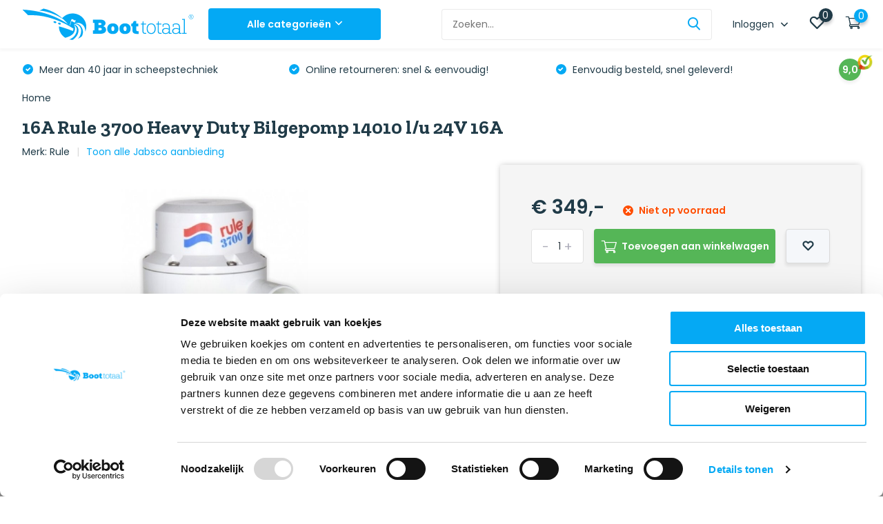

--- FILE ---
content_type: text/html;charset=utf-8
request_url: https://www.boottotaal.be/16a-rule-3700-heavy-duty-bilgepomp-14010-l-u-24v-1.html
body_size: 90267
content:
<!doctype html>
<html lang="nl" class="product-page enable-overflow">
	<head>
    
    <!-- Google Tag Manager -->
<script>(function(w,d,s,l,i){w[l]=w[l]||[];w[l].push({'gtm.start':
new Date().getTime(),event:'gtm.js'});var f=d.getElementsByTagName(s)[0],
j=d.createElement(s),dl=l!='dataLayer'?'&l='+l:'';j.async=true;j.src=
'https://www.googletagmanager.com/gtm.js?id='+i+dl;f.parentNode.insertBefore(j,f);
})(window,document,'script','dataLayer','GTM-NQ54BMN');</script>
<!-- End Google Tag Manager -->        <meta charset="utf-8"/>
<!-- [START] 'blocks/head.rain' -->
<!--

  (c) 2008-2026 Lightspeed Netherlands B.V.
  http://www.lightspeedhq.com
  Generated: 22-01-2026 @ 22:55:01

-->
<link rel="canonical" href="https://www.boottotaal.be/16a-rule-3700-heavy-duty-bilgepomp-14010-l-u-24v-1.html"/>
<link rel="alternate" href="https://www.boottotaal.be/index.rss" type="application/rss+xml" title="Nieuwe producten"/>
<link href="https://cdn.webshopapp.com/assets/cookielaw.css?2025-02-20" rel="stylesheet" type="text/css"/>
<meta name="robots" content="noodp,noydir"/>
<meta name="google-site-verification" content="kgsO3tNszAlSiyses0l_GMOjDsrbphvhzcnEXPNyW6E"/>
<meta property="og:url" content="https://www.boottotaal.be/16a-rule-3700-heavy-duty-bilgepomp-14010-l-u-24v-1.html?source=facebook"/>
<meta property="og:site_name" content="Boottotaal.be"/>
<meta property="og:title" content="16A Rule 3700 Heavy Duty Bilgepomp 14010 l/u 24V 16A"/>
<meta property="og:description" content="✔️ De meest complete watersport webshop van de Benelux ✔️ Al 12,5 jaar de specialist in watersport ✔️ Van en voor watersporters ✔️ Goed uitgerus"/>
<meta property="og:image" content="https://cdn.webshopapp.com/shops/308375/files/394753917/rule-16a-rule-3700-heavy-duty-bilgepomp-14010-l-u.jpg"/>
<!--[if lt IE 9]>
<script src="https://cdn.webshopapp.com/assets/html5shiv.js?2025-02-20"></script>
<![endif]-->
<!-- [END] 'blocks/head.rain' -->
		<meta http-equiv="x-ua-compatible" content="ie=edge">
		<title>16A Rule 3700 Heavy Duty Bilgepomp 14010 l/u 24V 16A - Boottotaal.be</title>
		<meta name="description" content="✔️ De meest complete watersport webshop van de Benelux ✔️ Al 12,5 jaar de specialist in watersport ✔️ Van en voor watersporters ✔️ Goed uitgerus">
		<meta name="keywords" content="Rule, 16A, Rule, 3700, Heavy, Duty, Bilgepomp, 14010, l/u, 24V, 16A">
		<meta name="theme-color" content="#ffffff">
		<meta name="MobileOptimized" content="320">
		<meta name="HandheldFriendly" content="true">
		<meta name="viewport" content="width=device-width, initial-scale=1, initial-scale=1, minimum-scale=1, maximum-scale=1, user-scalable=no">
		<meta name="author" content="https://www.dmws.nl/">
		
		<link rel="preconnect" href="https://fonts.googleapis.com">
		<link rel="dns-prefetch" href="https://fonts.googleapis.com">
		<link rel="preconnect" href="https://ajax.googleapis.com">
		<link rel="dns-prefetch" href="https://ajax.googleapis.com">
		<link rel="preconnect" href="https://www.gstatic.com" crossorigin="anonymous">
		<link rel="dns-prefetch" href="https://www.gstatic.com" crossorigin="anonymous">
		<link rel="preconnect" href="//cdn.webshopapp.com/">
		<link rel="dns-prefetch" href="//cdn.webshopapp.com/">
    
    		<link rel="preload" href="https://fonts.googleapis.com/css?family=Poppins:300,400,500,600,700,800,900%7CZilla%20Slab:300,400,500,600,700,800,900" as="style">
    <link rel="preload" href="https://cdn.webshopapp.com/shops/308375/themes/179066/assets/owl-carousel-min.css?20251205150957" as="style">
    <link rel="preload" href="https://cdn.webshopapp.com/shops/308375/themes/179066/assets/fancybox.css?20251205150957" as="style">
    <link rel="preload" href="https://cdn.webshopapp.com/shops/308375/themes/179066/assets/icomoon.css?20251205150957" as="style">
    <link rel="preload" href="https://cdn.webshopapp.com/shops/308375/themes/179066/assets/compete.css?20251205150957" as="style">
    <link rel="preload" href="https://cdn.webshopapp.com/shops/308375/themes/179066/assets/custom.css?20251205150957" as="style">
    <link rel="preload" href="https://cdn.webshopapp.com/shops/308375/themes/179066/assets/custom-boottotaal.css?20251205150957" as="style">
    
    <link rel="preload" href="https://cdn.webshopapp.com/shops/308375/themes/179066/assets/jquery-3-4-1-min.js?20251205150957" as="script">
    <link rel="preload" href="https://cdn.webshopapp.com/shops/308375/themes/179066/assets/jquery-ui.js?20251205150957" as="script">
    <link rel="preload" href="https://cdn.webshopapp.com/shops/308375/themes/179066/assets/js-cookie-min.js?20251205150957" as="script">
    <link rel="preload" href="https://cdn.webshopapp.com/shops/308375/themes/179066/assets/owl-carousel-min.js?20251205150957" as="script">
    <link rel="preload" href="https://cdn.webshopapp.com/shops/308375/themes/179066/assets/fancybox.js?20251205150957" as="script">
    <link rel="preload" href="https://cdn.webshopapp.com/shops/308375/themes/179066/assets/lazyload.js?20251205150957" as="script">
    <link rel="preload" href="https://cdn.webshopapp.com/assets/gui.js?2025-02-20" as="script">
    <link rel="preload" href="https://cdn.webshopapp.com/shops/308375/themes/179066/assets/script.js?20251205150957" as="script">
    <link rel="preload" href="https://cdn.webshopapp.com/shops/308375/themes/179066/assets/custom.js?20251205150957" as="script">
        
    <link href="https://fonts.googleapis.com/css?family=Poppins:300,400,500,600,700,800,900%7CZilla%20Slab:300,400,500,600,700,800,900" rel="stylesheet" type="text/css">
    <link rel="stylesheet" href="https://cdn.webshopapp.com/shops/308375/themes/179066/assets/owl-carousel-min.css?20251205150957" type="text/css">
    <link rel="stylesheet" href="https://cdn.webshopapp.com/shops/308375/themes/179066/assets/fancybox.css?20251205150957" type="text/css">
    <link rel="stylesheet" href="https://cdn.webshopapp.com/shops/308375/themes/179066/assets/icomoon.css?20251205150957" type="text/css">
    <link rel="stylesheet" href="https://cdn.webshopapp.com/shops/308375/themes/179066/assets/compete.css?20251205150957" type="text/css">
    <link rel="stylesheet" href="https://cdn.webshopapp.com/shops/308375/themes/179066/assets/custom.css?20251205150957" type="text/css">
    <link rel="stylesheet" href="https://cdn.webshopapp.com/shops/308375/themes/179066/assets/custom-boottotaal.css?20251205150957" type="text/css">
    
    <script src="https://cdn.webshopapp.com/shops/308375/themes/179066/assets/jquery-3-4-1-min.js?20251205150957"></script>
    <script>
  /* ------------------------------ PRODUCT DETAIL IMPRESSION ------------------------------ */


  var shopId = "308374";

  $(document).ready(function(){

    var url = "";

    if(window.location.href.indexOf("?") >= 0){ 
      url = window.location.href + '&format=json';
    }
    else{
      url = window.location.href + '?format=json';
    }

    $.get(url, function(data, status){
      if(data.template === 'pages/product.rain'){
        if(data.page.breadcrumbs.length > 1){

          var breadcrumbs = data.page.breadcrumbs;
          var categories = '';
          var i = 0;
          breadcrumbs.forEach(function (arrayItem) {
            var isLastElement = i == breadcrumbs.length -1;
            if (i < (breadcrumbs.length - 2)) {
              categories += arrayItem.title + '/';
            }else if(i == (breadcrumbs.length - 2)){
            	categories += arrayItem.title;
            }
            i++;
          });	
        }
        dataLayer.push({
          'event': 'ecomProductDetailPage',
          'ecommerce': {
            'detail': {
              'products': [{
                'name': data.product.title,         
                'id': data.product.id,
                'price': data.product.price.price,
                'brand': data.product.brand,
                'category': categories,
                'variant': data.product.variant
              }]
            }
          }
        });
      }
    });

  });

  /* ------------------------------ PRODUCT CLICK ------------------------------ */
 $(document).ready (function() {
 var template = 'pages/product.rain';
  $('a[href*=".html"]').not('a[href*="page"]').on('click', function(e){
    e.preventDefault();
    // var selfUrl = $(this).attr('href');

    // $('a[href*=".html"').each(function(){
    //   if($(this).attr('href') != selfUrl){

    //   }
    // });
    var self = $(this);
    var productUrl = $(this).attr('href');

    if($(this).attr('href').indexOf("?") >= 0){ 
      var url = $(this).attr('href') + '&format=json';
    }
    else{
      var url = $(this).attr('href') + '?format=json';
    }

    // alert( url );
    $.get(url, function(data, status){
      
      // console.log(data);

        if(data.page.breadcrumbs.length > 1){

          var breadcrumbs = data.page.breadcrumbs;
          var categories = '';
          var i = 0;
          breadcrumbs.forEach(function (arrayItem) {
            var isLastElement = i == breadcrumbs.length -1;
            if (i < (breadcrumbs.length - 2)) {
              categories += arrayItem.title + '/';
            }else if(i == (breadcrumbs.length - 2)){
            	categories += arrayItem.title;
            }
            i++;
          });	
        }
      
      	if(template == 'pages/index.rain'){
          if(self.parents('#recommended-tab.tab-content').length){
          	var actionField = 'Recommended';
          }
          if(self.parents('#bestsellers-tab.tab-content').length){
          	var actionField = 'Bestseller';
          }
          if(self.parents('#new-tab.tab-content').length){
          	var actionField = 'New';
          }
          if(self.parents('.lastviewed').length){
          	var actionField = 'Recent viewed';
          }
        }else if(template == 'pages/product.rain'){
          if(self.parents('.lastviewed').length){
          	var actionField = 'Recent viewed';
          }
          if(self.parents('.upsells').length){
          	var actionField = 'Related';
          }
        }else{
          var actionField = categories;
        }
      
        dataLayer.push({
          'event': 'productClick',
          'ecommerce': {
            'click': {
              'actionField': {'list': actionField}, // Path naar product (Fun & Genot - Neukmachines)
              'products': [{
                'name': data.product.title,                      
                'id': data.product.id,
                'price': data.product.price.price,
                'brand': data.product.brand,
                'category': categories,
                'list': categories,
                'variant': data.product.variant,
                // 'position': productObj.position
               }]
             }
           }
        });
		window.location = productUrl;
    }); 
  });
  });

  /* ------------------------------ PRODUCT IMPRESSION ------------------------------ */

  function isOnScreen(elem) {
    if( elem.length == 0 ) {
      return;
    }
    var $window = jQuery(window)
    var viewport_top = $window.scrollTop()
    var viewport_height = $window.height()
    var viewport_bottom = viewport_top + viewport_height
    var $elem = jQuery(elem)
    var top = $elem.offset().top
    var height = $elem.height()
    var bottom = top + height

    return (top >= viewport_top && top < viewport_bottom) ||
    (bottom > viewport_top && bottom <= viewport_bottom) ||
    (height > viewport_height && top <= viewport_top && bottom >= viewport_bottom)
  }

  var list = new Array();
  var counter = 0;


  if (window.location.href.indexOf("checkout/") < 1) {

    $(window).scroll(function(){

      var products = new Array();
      $('a[href*=".html"]').each(function(){
        if($(this).attr('href').indexOf('page') < 1){
          var isInArray = list.includes($(this).attr('href'));
          if( isOnScreen( $(this) ) ) {

            var isInArray = list.includes($(this).attr('href'));
            if(isInArray == false){
              // console.log($(this).attr('href'));
              list.push($(this).attr('href'));
              counter++;

              if($(this).attr('href').indexOf("?") >= 0){ 
                url = $(this).attr('href') + '&format=json';
              }
              else{
                url = $(this).attr('href') + '?format=json';
              }
              
              $.get(url, function(data, status){
                
                // console.log(data);

              if(data.page.breadcrumbs.length > 1){

                var breadcrumbs = data.page.breadcrumbs;
                var categories = '';
                var i = 0;
                breadcrumbs.forEach(function (arrayItem) {
                  var isLastElement = i == breadcrumbs.length -1;
                  if (i < (breadcrumbs.length - 2)) {
                    categories += arrayItem.title + '/';
                  }else if(i == (breadcrumbs.length - 2)){
                    categories += arrayItem.title;
                  }
                  i++;
                });	
              }

                var product = {
                  'name': data.product.title,       
                  'id': data.product.id,
                  'price': data.product.price.price,
                  'brand': data.product.brand.title,
                  'category': categories,
                  'list': categories,
  // 									POSITIE 
                  'variant': data.product.variant,
                }

                products.push(product);

                dataLayer.push({
                  'ecommerce': {
                    'event': 'ga-impression',
                    'currencyCode': data.shop.currency,                      
                    'impressions': products
                  }
                });

              });
            }

          }	
        }
      });

    });
  }

  /* ------------------------------ ADD TO CART ------------------------------ */

  $(document).ready (function() {
    
    $("form a").click(function(e) {

      if ($(this).attr("onclick") == "$('#product_configure_form').submit();") {
        
        e.preventDefault();

        var formThis = $(this).closest('form');

        var addAction = $(this).closest('form').attr('action');

        var quantity = 1;

        if(addAction.indexOf('/cart/add/')){
          var self = $(this);

          if(window.location.href.indexOf("?") >= 0){ 
            url = window.location.href + '&format=json';
          }
          else{
            url = window.location.href + '?format=json';
          }

          var shopId = null;

          $.get(url, function(data, status){
            shopId = data.shop.id;
            if(data.template === 'pages/product.rain'){

              quantity = $("input[name*='quantity']").val();

              if(data.page.breadcrumbs.length > 1){

                var breadcrumbs = data.page.breadcrumbs;
                var categories = '';
                var i = 0;
                breadcrumbs.forEach(function (arrayItem) {
                  var isLastElement = i == breadcrumbs.length -1;
                  if (i < (breadcrumbs.length - 2)) {
                    categories += arrayItem.title + '/';
                  }else if(i == (breadcrumbs.length - 2)){
                    categories += arrayItem.title;
                  }
                  i++;
                });	
              }

              dataLayer.push({
                'event': 'addToCart', 
                'ecommerce': {
                  'currencyCode': data.shop.currency,
                  'add': {                               
                    'products': [{                        
                      'name': data.product.title,
                      'id': data.product.id,
                      'vid': data.product.vid,
                      'price': data.product.price.price,
                      'brand': data.product.brand,
                      'category': categories, // (PAGINA MEEGEVEN)
                      'list': categories,
                      'variant': data.product.variant,
                      'quantity': quantity
                    }]
                  }
                }
              });
            }else{
              var subStr = addAction.match("add/(.*)/");
              var id = parseInt(subStr[1]);
              var quantity = parseInt(formThis.find('[name="quantity"]').val());

              jQuery.ajax({   
                url: "https://apps.dmws.nl/enhancedecommerce/getdata.php?id=" + id + "&shopId=" + shopId,
                success: function (data, error) {
                  var productLink = document.location.origin + '/' + data.product.url + '.html?format=json';
                  $.get(productLink, function(data, status){

                    if(data.page.breadcrumbs.length > 1){

                      var breadcrumbs = data.page.breadcrumbs;
                      var categories = '';
                      var i = 0;
                      breadcrumbs.forEach(function (arrayItem) {
                        var isLastElement = i == breadcrumbs.length -1;
                        if (i < (breadcrumbs.length - 2)) {
                          categories += arrayItem.title + '/';
                        }else if(i == (breadcrumbs.length - 2)){
                          categories += arrayItem.title;
                        }
                        i++;
                      });	
                    }
                    dataLayer.push({
                      'event': 'addToCart', 
                      'ecommerce': {
                        'currencyCode': data.shop.currency,
                        'add': {                               
                          'products': [{                        
                            'name': data.product.title,
                            'id': data.product.id,
                            'vid': data.product.vid,
                            'price': data.product.price.price,
                            'brand': data.product.brand,
                            'category': categories, // (PAGINA MEEGEVEN)
                            'list': categories, 
                            'variant': data.product.variant,
                            'quantity': quantity
                          }]
                        }
                      }
                    });
                  });
                  formThis.submit();
                },
                error: function (data, status, error) {
                  alert('error');
                },
              });
            }
          });
        }

      }

      if ($(this).attr("onclick") == "$(this).closest('form').submit();") {

        e.preventDefault();

        var formThis = $(this).closest('form');

        var addAction = $(this).closest('form').attr('action');

        var quantity = 1;

        if(addAction.indexOf('/cart/add/')){
          var self = $(this);

          if(window.location.href.indexOf("?") >= 0){ 
            url = document.location.origin + '&format=json';
          }
          else{
            url = document.location.origin + '?format=json';
          }

          var shopId = null;

          $.get(url, function(data, status){

            shopId = data.shop.id;
              var subStr = addAction.match("add/(.*)/");
              var id = parseInt(subStr[1]);
              var quantity = parseInt(formThis.find('[name="quantity"]').val());

              jQuery.ajax({   
                url: "https://apps.dmws.nl/enhancedecommerce/getdata.php?id=" + id + "&shopId=" + shopId,
                success: function (data, error) {
                  var productLink = document.location.origin + '/' + data.product.url + '.html?format=json';
                  $.get(productLink, function(data, status){

                  if(data.page.breadcrumbs.length > 1){

                    var breadcrumbs = data.page.breadcrumbs;
                    var categories = '';
                    var i = 0;
                    breadcrumbs.forEach(function (arrayItem) {
                      var isLastElement = i == breadcrumbs.length -1;
                      if (i < (breadcrumbs.length - 2)) {
                        categories += arrayItem.title + '/';
                      }else if(i == (breadcrumbs.length - 2)){
                        categories += arrayItem.title;
                      }
                      i++;
                    });	
                  }
                    dataLayer.push({
                      'event': 'addToCart', 
                      'ecommerce': {
                        'currencyCode': data.shop.currency,
                        'add': {                               
                          'products': [{                        
                            'name': data.product.title,
                            'id': data.product.id,
                            'vid': data.product.vid,
                            'price': data.product.price.price,
                            'brand': data.product.brand,
                            'category': categories, // (PAGINA MEEGEVEN)
                            'list': categories, 
                            'variant': data.product.variant,
                            'quantity': quantity
                          }]
                        }
                      }
                    });
                  });
                  formThis.submit();
                },
                error: function (data, status, error) {
                  alert('error');
                },
              });
          });
        }

      }

    });
  });

  /* ------------------------------ ADD AND REMOVE FROM CART FROM CARTPAGE ------------------------------ */

  $(document).ready(function(){

    if(window.location.href.indexOf("?") >= 0){ 
      url = window.location.href + '&format=json';
    }
    else{
      url = window.location.href + '?format=json';
    }

    var list = new Array();

    $('#gui-form-cart').on('submit', function(e){
      e.preventDefault;
    });

    $('#gui-form-cart input, #gui-form-cart select').each(function(e){
      var object = {}
      object.value = $(this).val();
      object.name = $(this).attr('name');
      list.push(object);
    });

    $('#gui-form-cart input, #gui-form-cart select').on('change', function(event){
      event.preventDefault();
      var current = $(this).attr('name');
      var newVal = $(this).val();

      $.get(url, function(data, status){

        $.each(list, function(i, e){
          if (current == list[i].name){
            if(list[i].value > newVal){
              $.each(data.cart.products, function(i, e){
                if (current == data.cart.products[i].qid){
                  dataLayer.push({
                    'event': 'removeFromCart',
                    'ecommerce': {
                      'currencyCode': data.shop.currency,
                      'remove': {                           
                        'products': [{                        
                          'name': data.cart.products[i].title,
                          'id': data.cart.products[i].id,
                          'vid': data.cart.products[i].vid,
                          'price': data.cart.products[i].price.price_incl,
                          'brand': data.cart.products[i].brand.title,
                          // 'category': data.product.categories,
                          'variant': data.cart.products[i].variant,
                          'quantity': newVal
                         }]
                      }
                    }
                  });
                }
              });
            }else{
              $.each(data.cart.products, function(i, e){
                if (current == data.cart.products[i].qid){
                  dataLayer.push({
                    'event': 'addToCart', 
                    'ecommerce': {
                      'currencyCode': data.shop.currency,
                      'add': {                         
                        'products': [{                        
                          'name': data.cart.products[i].title,
                          'id': data.cart.products[i].id,
                          'vid': data.cart.products[i].vid,
                          'price': data.cart.products[i].price.price_incl,
                          'brand': data.cart.products[i].brand.title,
                          // 'category': data.product.categories,
                          'variant': data.cart.products[i].variant,
                          'quantity': newVal
                         }]
                      }
                    }
                  });
                }
              });
            }
          }
        });

      });
    });

  });

  /* ------------------------------ REMOVE FROM CART ------------------------------ */

  $('a[href*="/cart/delete/"]').click(function(e) {


    url = document.location.origin + '/cart/?format=json';

    var thisUrl = $(this).attr('href');

    var subStr = $(this).attr('href').match("delete/(.*)/");
    var id = parseInt(subStr[1]);

    $.get(url, function(data, status){
      $.each(data.cart.products,function(index,item){
        // alert(data.cart.products);
        if(item.qid === id){
          // alert(item.qid);
          dataLayer.push({
            'event': 'removeFromCart',
            'ecommerce': {
              'currencyCode': data.shop.currency,
              'remove': {                           
                'products': [{                        
                  'name': item.title,
                  'id': item.id,
                  'vid': item.vid,
                  'price': item.price.price_incl,
                  'brand': item.brand.title,
                  // 'category': data.product.categories,
                  'variant': item.variant,
                  'quantity': item.quantity
                 }]
              }
            }
          });
        }
      });
      // window.href = thisUrl;
    });

  });


  /* ------------------------------ CHECKOUT ------------------------------ */

  $(document).ready(function(){
    var productJson = null;
    if (window.location.href.indexOf("/checkout/onestep") > -1 || window.location.href.indexOf("/checkout/onepage") > -1) {

      jQuery.ajax({   
        url: document.location.origin + '/cart/?format=json',
        success: function (data, status, error) {
          
          var products = data.cart.products;
          var productsArray = [];
          var i = 0;
          products.forEach(function (arrayItem) {
            productsArray[i] = {
              name: arrayItem.fulltitle,
              id: arrayItem.id,
              vid: arrayItem.vid,
              price: arrayItem.price.price_incl,
              brand: arrayItem.brand.title,
              // category: arrayItem.
              variant: arrayItem.variant,
              quantity: arrayItem.quantity,
              coupon: arrayItem.discount.price_incl
            };
            i++;
          });	
          
          dataLayer.push({
            'event': 'checkout',
            'ecommerce': {
              'checkout': {
                'actionField': {'step': 1},
                'products': productsArray
             }
           }
          });

          $('input[type=radio]').each(function(){
            if($(this).attr('name') === 'shipment_method' && $(this).is(':checked')){
              dataLayer.push({
                'event': 'checkout',
                'ecommerce': {
                  'checkout': {
                    'actionField': {'step': 2, 'shippingMethod': $(this).next('label').html()},
                    'products': productsArray
                }
              }
              });
            }else if($(this).attr('name') === 'payment_method' && $(this).is(':checked')){
              dataLayer.push({
                'event': 'checkout',
                'ecommerce': {
                  'checkout': {
                    'actionField': {'step': 3, 'paymentMethod': $(this).attr('value')},
                    'products': productsArray
                }
              }
              });
            }

            $('input[type=radio]').live('change',function(){
              if($(this).attr('name') === 'shipment_method'){
                dataLayer.push({
                  'event': 'checkout',
                  'ecommerce': {
                    'checkout': {
                      'actionField': {'step': 2, 'shippingMethod': $(this).next('label').html()},
                      'products': productsArray
                   }
                 }
                });
              }else if($(this).attr('name') === 'payment_method'){
                dataLayer.push({
                  'event': 'checkout',
                  'ecommerce': {
                    'checkout': {
                      'actionField': {'step': 3, 'paymentMethod': $(this).attr('value')},
                      'products': productsArray
                   }
                 }
                });
              }
            });

            $('input[type=checkbox]').live('change',function(){
              dataLayer.push({
                'event': 'checkout',
                'ecommerce': {
                  'checkout': {
                    'actionField': {'step': 4},
                    'products': productsArray
                 }
               }
              });
            });
          });
        },
        error: function (data, status, error) {
          // console.log(data);
        },
      }); 
    }

    if (window.location.href.indexOf("/checkout/default/details/") > -1) {

      jQuery.ajax({   
        url: document.location.origin + '/cart/?format=json',
        success: function (data, status, error) {
          
          var products = data.cart.products;
          var productsArray = [];
          var i = 0;
          products.forEach(function (arrayItem) {
            productsArray[i] = {
              name: arrayItem.fulltitle,
              id: arrayItem.id,
              vid: arrayItem.vid,
              price: arrayItem.price.price_incl,
              brand: arrayItem.brand.title,
              // category: arrayItem.
              variant: arrayItem.variant,
              quantity: arrayItem.quantity,
              coupon: arrayItem.discount.price_incl
            };
            i++;
          });	
          dataLayer.push({
            'event': 'checkout',
            'ecommerce': {
              'checkout': {
                'actionField': {'step': 1},
                'products': productsArray
             }
           }
          });
        },
        error: function (data, status, error) {
          // console.log(data);
        },
      }); 

    }

    if (window.location.href.indexOf("/checkout/default/shipment/") > -1 || window.location.href.indexOf("/checkout/default/payment/") > -1) {

      jQuery.ajax({   
        url: document.location.origin + '/cart/?format=json',
        success: function (data, status, error) {
          // productJson = data.cart.products;
          // console.log(data.cart.products);
          var products = data.cart.products;
          var productsArray = [];
          var i = 0;
          products.forEach(function (arrayItem) {
            productsArray[i] = {
              name: arrayItem.fulltitle,
              id: arrayItem.id,
              vid: arrayItem.vid,
              price: arrayItem.price.price_incl,
              brand: arrayItem.brand.title,
              // category: arrayItem.
              variant: arrayItem.variant,
              quantity: arrayItem.quantity,
              coupon: arrayItem.discount.price_incl
            };
            i++;
          });	

          $('input[type=radio]').each(function(){
            if($(this).attr('name') === 'shipment_method' && $(this).is(':checked')){
              dataLayer.push({
                'event': 'checkout',
                'ecommerce': {
                  'checkout': {
                    'actionField': {'step': 2, 'shippingMethod': $(this).next('label').html()},
                    'products': productsArray
                }
              }
              });
            }else if($(this).attr('name') === 'payment_method' && $(this).is(':checked')){
              dataLayer.push({
                'event': 'checkout',
                'ecommerce': {
                  'checkout': {
                    'actionField': {'step': 3, 'paymentMethod': $(this).attr('value')},
                    'products': productsArray
                }
              }
              });
            }
          });

          $('input[type=radio]').live('change',function(){
            if($(this).attr('name') === 'shipment_method'){
              dataLayer.push({
                'event': 'checkout',
                'ecommerce': {
                  'checkout': {
                    'actionField': {'step': 2, 'shippingMethod': $(this).next('label').html()},
                    'products': productsArray
                }
              }
              });
            }else if($(this).attr('name') === 'payment_method'){
              dataLayer.push({
                'event': 'checkout',
                'ecommerce': {
                  'checkout': {
                    'actionField': {'step': 3, 'paymentMethod': $(this).attr('value')},
                    'products': productsArray
                }
              }
              });
            }
          });

        },
        error: function (data, status, error) {
          // console.log(data);
        },
      }); 

    }

    if (window.location.href.indexOf("/checkout/default/review/") > -1) {

      jQuery.ajax({   
        url: document.location.origin + '/cart/?format=json',
        success: function (data, status, error) {
          
          var products = data.cart.products;
          var productsArray = [];
          var i = 0;
          products.forEach(function (arrayItem) {
            productsArray[i] = {
              name: arrayItem.fulltitle,
              id: arrayItem.id,
              vid: arrayItem.vid,
              price: arrayItem.price.price_incl,
              brand: arrayItem.brand.title,
              // category: arrayItem.
              variant: arrayItem.variant,
              quantity: arrayItem.quantity,
              coupon: arrayItem.discount.price_incl
            };
            i++;
          });	
          
          $('input[type=checkbox]').each(function(){
            if($(this).attr('name') === 'terms' && $(this).is(':checked')){
              dataLayer.push({
                'event': 'checkout',
                'ecommerce': {
                  'checkout': {
                    'actionField': {'step': 4},
                    'products': productsArray
                  }
                }
              });
            }
          });
          $('input[type=checkbox]').live('change',function(){
            if($(this).attr('name') === 'terms' && $(this).is(':checked')){
              dataLayer.push({
                'event': 'checkout',
                'ecommerce': {
                  'checkout': {
                    'actionField': {'step': 4},
                    'products': productsArray
                  }
                }
              });
            }
          });

        },
        error: function (data, status, error) {
          // console.log(data);
        },
      }); 

    }

  });

  /* ------------------------------ PURCHASES ------------------------------ */

  $(document).ready(function() {
    if (window.location.href.indexOf("checkout/thankyou") > -1) {
      if(window.location.href.indexOf("?") >= 0){ 
        url = window.location.href + '&format=json';
      }
      else{
        url = window.location.href + '?format=json';
      }

      $.get(url, function(data, status){
        

        var products = data.order.products;
        var productsArray = [];
        var i = 0;
        products.forEach(function (arrayItem) {
          productsArray[i] = {
            name: arrayItem.fulltitle,
            id: arrayItem.id,
            vid: arrayItem.variant_id,
            price: arrayItem.price_incl,
            brand: arrayItem.brand,
            // category: arrayItem.
            variant: arrayItem.variant,
            quantity: arrayItem.quantity,
            coupon: arrayItem.discount_incl
          };
          i++;
				});	

        dataLayer.push({
          'event': 'purchase',
          'ecommerce': {
            'currencyCode': data.shop.currency,
            'purchase': {
              'actionField': {
                'id': data.order.information.id,                         
                'revenue': data.order.information.payment_calc,                     
                'tax': data.order.information.price_tax,
                'shipping': data.order.shipment.base_price_incl,
                'coupon': data.order.information.code
              },
              'products': productsArray
            }
          } 
        });
      });
    }
  });

  /* ------------------------------ REFUNDS ------------------------------ */

  $('a[href*="/account/ordersReturn/"]').on('click', function(){

    var url = $(this).attr('href');
    url = url + '?format=json';

    $.get(url, function(data, status){

      var products = data.order.products;
        var productsArray = [];
        var i = 0;
        products.forEach(function (arrayItem) {
          productsArray[i] = {
            name: arrayItem.fulltitle,
            id: arrayItem.id,
            vid: arrayItem.variant_id,
            price: arrayItem.price_incl,
            brand: arrayItem.brand,
            variant: arrayItem.variant,
            quantity: arrayItem.quantity,
            coupon: arrayItem.discount_incl
          };
          i++;
				});	
      
      dataLayer.push({
        'ecommerce': {
          'refund': {
            'actionField': {'id': data.order.information.id}, 
            'products': productsArray
           }
        }
      });

    });


  });

  /* CHECKOUT OPTIONS */

</script>
		<link rel="icon" type="image/x-icon" href="https://cdn.webshopapp.com/shops/308375/themes/179066/assets/favicon.ico?20251205143147">
		<link rel="apple-touch-icon" href="https://cdn.webshopapp.com/shops/308375/themes/179066/assets/favicon.ico?20251205143147">
    
    <meta name="msapplication-config" content="https://cdn.webshopapp.com/shops/308375/themes/179066/assets/browserconfig.xml?20251205150957">
<meta property="og:title" content="16A Rule 3700 Heavy Duty Bilgepomp 14010 l/u 24V 16A">
<meta property="og:type" content="website"> 
<meta property="og:site_name" content="Boottotaal.be">
<meta property="og:url" content="https://www.boottotaal.be/">
<meta property="og:image" content="https://cdn.webshopapp.com/shops/308375/files/394753917/1000x1000x2/rule-16a-rule-3700-heavy-duty-bilgepomp-14010-l-u.jpg">
<meta name="twitter:title" content="16A Rule 3700 Heavy Duty Bilgepomp 14010 l/u 24V 16A">
<meta name="twitter:description" content="✔️ De meest complete watersport webshop van de Benelux ✔️ Al 12,5 jaar de specialist in watersport ✔️ Van en voor watersporters ✔️ Goed uitgerus">
<meta name="twitter:site" content="Boottotaal.be">
<meta name="twitter:card" content="https://cdn.webshopapp.com/shops/308375/themes/179066/assets/logo.png?20251205150957">
<meta name="twitter:image" content="https://cdn.webshopapp.com/shops/308375/themes/179066/v/2712736/assets/big-block-bg.jpg?20250916172029">
<script type="application/ld+json">
  [
        {
      "@context": "http://schema.org",
      "@type": "Product", 
      "name": "Rule 16A Rule 3700 Heavy Duty Bilgepomp 14010 l/u 24V 16A",
      "url": "https://www.boottotaal.be/16a-rule-3700-heavy-duty-bilgepomp-14010-l-u-24v-1.html",
      "brand": "Rule",            "image": "https://cdn.webshopapp.com/shops/308375/files/394753917/300x250x2/rule-16a-rule-3700-heavy-duty-bilgepomp-14010-l-u.jpg",      "gtin13": "42237083517",      "mpn": "00304464",      "sku": "00304464",      "offers": {
        "@type": "Offer",
        "price": "349.00",        "url": "https://www.boottotaal.be/16a-rule-3700-heavy-duty-bilgepomp-14010-l-u-24v-1.html",
        "priceValidUntil": "2027-01-22",
        "priceCurrency": "EUR"      }
          },
        {
      "@context": "http://schema.org/",
      "@type": "Organization",
      "url": "https://www.boottotaal.be/",
      "name": "Boottotaal.be",
      "legalName": "Boottotaal.be",
      "description": "✔️ De meest complete watersport webshop van de Benelux ✔️ Al 12,5 jaar de specialist in watersport ✔️ Van en voor watersporters ✔️ Goed uitgerus",
      "logo": "https://cdn.webshopapp.com/shops/308375/themes/179066/assets/logo.png?20251205150957",
      "image": "https://cdn.webshopapp.com/shops/308375/themes/179066/v/2712736/assets/big-block-bg.jpg?20250916172029",
      "contactPoint": {
        "@type": "ContactPoint",
        "contactType": "Customer service",
        "telephone": "0418 - 51 40 18"
      },
      "address": {
        "@type": "PostalAddress",
        "streetAddress": "Zomerdijk 78",
        "addressLocality": "Nederland",
        "postalCode": "8064 XG Zwartsluis",
        "addressCountry": "NL"
      }
      ,
      "aggregateRating": {
          "@type": "AggregateRating",
          "bestRating": "10",
          "worstRating": "1",
          "ratingValue": "8.4",
          "reviewCount": "1280",
          "url":"https://www.kiyoh.com/reviews/1047078/boottotaal_nl/?lang=nl"
      }
         
    },
    { 
      "@context": "http://schema.org", 
      "@type": "WebSite", 
      "url": "https://www.boottotaal.be/", 
      "name": "Boottotaal.be",
      "description": "✔️ De meest complete watersport webshop van de Benelux ✔️ Al 12,5 jaar de specialist in watersport ✔️ Van en voor watersporters ✔️ Goed uitgerus",
      "author": [
        {
          "@type": "Organization",
          "url": "https://www.dmws.nl/",
          "name": "DMWS B.V.",
          "address": {
            "@type": "PostalAddress",
            "streetAddress": "Klokgebouw 195 (Strijp-S)",
            "addressLocality": "Eindhoven",
            "addressRegion": "NB",
            "postalCode": "5617 AB",
            "addressCountry": "NL"
          }
        }
      ]
    }
  ]
</script>    <!-- Custom Script Facebook Purchase Traffic Today -->
<!-- TT Facebook Pixel Code -->


<script>
 !function(f,b,e,v,n,t,s){if(f.fbq)return;n=f.fbq=function(){n.callMethod?
 n.callMethod.apply(n,arguments):n.queue.push(arguments)};if(!f._fbq)f._fbq=n;
 n.push=n;n.loaded=!0;n.version='2.0';n.queue=[];t=b.createElement(e);t.async=!0;
 t.src=v;s=b.getElementsByTagName(e)[0];s.parentNode.insertBefore(t,s)}(window,
 document,'script','https://connect.facebook.net/en_US/fbevents.js');
 fbq('init', '497483877849775');

 fbq('track', 'PageView');

 fbq('track', 'ViewContent', {
 content_type: 'product',
 content_ids: ['119462006'],
 value: '349.00',
 currency: 'EUR'
 });
 
 
 
</script>
<noscript><img height="1" width="1" style="display:none"
src="https://www.facebook.com/tr?id=497483877849775&ev=PageView&noscript=1" /></noscript>
 <!-- DO NOT MODIFY -->
<!-- End Facebook Pixel Code --><!-- End Custom Script Facebook Purchase Traffic Today -->
      <link rel="alternate" href="https://www.boottotaal.be/16a-rule-3700-heavy-duty-bilgepomp-14010-l-u-24v-1.html" hreflang="nl-be" />
  <link rel="alternate" href="https://www.boottotaal.nl/16a-rule-3700-heavy-duty-bilgepomp-14010-l-u-24v-1.html" hreflang="nl-nl" />
	</head>
	<body>
    <!-- Google Tag Manager (noscript) --><noscript><iframe src="https://www.googletagmanager.com/ns.html?id=GTM-NQ54BMN"
      height="0" width="0" style="display:none;visibility:hidden"></iframe></noscript><!-- End Google Tag Manager (noscript) --><ul class="hidden-data hidden"><li>308375</li><li>179066</li><li>ja</li><li>nl</li><li>live</li><li>info//boottotaal/nl</li><li>https://www.boottotaal.be/</li></ul><header id="top" class="scroll-active"><div class="top-wrap fixed default"><section class="main pos-r"><div class="container pos-r"><div class="d-flex align-center justify-between"><div class="d-flex align-center"><div id="mobile-menu-btn" class="d-none show-1000"><div class="hamburger"><span></span><span></span><span></span><span></span></div><span>Menu</span></div><a href="https://www.boottotaal.be/account/login/" class="hidden show-575-flex"><i class="icon-login"></i></a><div id="logo" class="d-flex align-center"><a href="https://www.boottotaal.be/" accesskey="h"><img class="hide-1000 desktop-logo" src="https://cdn.webshopapp.com/shops/308374/files/339664822/logo-7.svg" alt="Boottotaal.be" /><img class="d-none show-1000 mobile-logo" src="https://cdn.webshopapp.com/shops/308374/files/339664822/logo-7.svg" alt="Boottotaal.be" /></a><div id="catbtn" class="hide-1000 btn-wrap"><a href="https://www.boottotaal.be/catalog/" class="btn">Alle categorieën <i class="icon-arrow-down"></i></a><div class="categorymenu"><div class="wrap d-flex"><ul class="maincategories"><li data-attribute="main13_nautische_cadeaus" style="order: 13;"><a href="">Nautische cadeaus</a></li><li data-attribute="main12_sale" style="order: 12;"><a href="">Sale</a></li><li data-attribute="main10_kleding_en_tassen" style="order: 10;"><a href="">Kleding en tassen</a></li><li data-attribute="main8_navigatie" style="order: 8;"><a href="">Navigatie</a></li><li data-attribute="main9_funsport" style="order: 9;"><a href="">Funsport</a></li><li data-attribute="main3_veiligheid" style="order: 3;"><a href="">Veiligheid</a></li><li data-attribute="main1_ankeren_en_afmeren" style="order: 1;"><a href="">Ankeren en afmeren</a></li><li data-attribute="main7_schoonmaak_en_onderhoud" style="order: 7;"><a href="">Schoonmaak en onderhoud</a></li><li data-attribute="main6_kombuis_en_sanitair" style="order: 6;"><a href="">Kombuis en sanitair</a></li><li data-attribute="main2_boot_accessoires" style="order: 2;"><a href="">Boot accessoires</a></li><li data-attribute="main5_boten_en_buitenboordmotoren" style="order: 5;"><a href="">Boten en buitenboordmotoren</a></li><li data-attribute="main4_techniek_en_motor" style="order: 4;"><a href="">Techniek en motor</a></li></ul><div class="subcategories"><div class="wrapper" data-category="main13_nautische_cadeaus"><h4>Nautische cadeaus</h4><ul data-name="cadeaus"><li class="sub"><a href="https://www.boottotaal.be/cadeaus/">De leukste nautische cadeaus!</a></li><ul><li><a href="https://www.boottotaal.be/cadeaus/cadeau-0-15-euro/">Cadeau 0 - 15 euro</a></li><li><a href="https://www.boottotaal.be/cadeaus/cadeau-15-25-euro/">Cadeau 15 - 25 euro</a></li><li><a href="https://www.boottotaal.be/cadeaus/cadeau-25-50-euro/">Cadeau 25 - 50 euro</a></li><li><a href="https://www.boottotaal.be/cadeaus/cadeau-50-75-euro/">Cadeau 50 - 75 euro</a></li><li><a href="https://www.boottotaal.be/cadeaus/" class="more">Bekijk alles</a></li></ul></ul></div><div class="wrapper" data-category="main12_sale"><h4>Sale</h4><ul data-name="sale"><li class="sub"><a href="https://www.boottotaal.be/sale/">Sale</a></li><ul><li><a href="https://www.boottotaal.be/sale/opruiming/">Opruiming</a></li></ul></ul></div><div class="wrapper" data-category="main10_kleding_en_tassen"><h4>Kleding en tassen</h4><ul data-name="tassen"><li class="sub"><a href="https://www.boottotaal.be/tassen/">Tassen</a></li><ul><li><a href="https://www.boottotaal.be/tassen/zeiltassen/">Zeiltassen</a></li><li><a href="https://www.boottotaal.be/tassen/cases/">Cases</a></li><li><a href="https://www.boottotaal.be/tassen/waterdichte-tas/">Waterdichte tas</a></li><li><a href="https://www.boottotaal.be/tassen/duffels/">Duffels</a></li><li><a href="https://www.boottotaal.be/tassen/" class="more">Bekijk alles</a></li></ul></ul><ul data-name="kleding"><li class="sub"><a href="https://www.boottotaal.be/kleding/">Bootkleding</a></li><ul><li><a href="https://www.boottotaal.be/kleding/heren/">Heren</a></li><li><a href="https://www.boottotaal.be/kleding/kinderen/">Kinderen</a></li><li><a href="https://www.boottotaal.be/kleding/dames/">Dames</a></li><li><a href="https://www.boottotaal.be/kleding/buff/">Buff</a></li><li><a href="https://www.boottotaal.be/kleding/" class="more">Bekijk alles</a></li></ul></ul></div><div class="wrapper" data-category="main8_navigatie"><h4>Navigatie</h4><ul data-name="bootnavigatie"><li class="sub"><a href="https://www.boottotaal.be/bootnavigatie/">Bootnavigatie</a></li><ul><li><a href="https://www.boottotaal.be/bootnavigatie/verrekijkers/">Verrekijkers</a></li><li><a href="https://www.boottotaal.be/bootnavigatie/marifoon-antennes/">Marifoon Antennes</a></li><li><a href="https://www.boottotaal.be/bootnavigatie/kompassen/">Kompassen</a></li><li><a href="https://www.boottotaal.be/bootnavigatie/scheepshoorns/">Scheepshoorns</a></li><li><a href="https://www.boottotaal.be/bootnavigatie/" class="more">Bekijk alles</a></li></ul></ul><ul data-name="scheepsklokken-en-meters"><li class="sub"><a href="https://www.boottotaal.be/scheepsklokken-en-meters/">Scheepsklokken en meters</a></li><ul><li><a href="https://www.boottotaal.be/scheepsklokken-en-meters/talamex-scheepsklok/">Talamex scheepsklok</a></li><li><a href="https://www.boottotaal.be/scheepsklokken-en-meters/wempe/">Wempe</a></li><li><a href="https://www.boottotaal.be/scheepsklokken-en-meters/schatz-klokken/">Schatz klokken</a></li><li><a href="https://www.boottotaal.be/scheepsklokken-en-meters/altitude-klokken/">Altitude klokken</a></li><li><a href="https://www.boottotaal.be/scheepsklokken-en-meters/" class="more">Bekijk alles</a></li></ul></ul><ul data-name="kaarten-en-boeken"><li class="sub"><a href="https://www.boottotaal.be/kaarten-en-boeken/">Kaarten en boeken</a></li><ul><li><a href="https://www.boottotaal.be/kaarten-en-boeken/waterkaarten/">Waterkaarten</a></li><li><a href="https://www.boottotaal.be/kaarten-en-boeken/almanak/">Almanak</a></li><li><a href="https://www.boottotaal.be/kaarten-en-boeken/cursusboeken/">Cursusboeken</a></li><li><a href="https://www.boottotaal.be/kaarten-en-boeken/hydrografische-kaarten/">Hydrografische kaarten</a></li><li><a href="https://www.boottotaal.be/kaarten-en-boeken/" class="more">Bekijk alles</a></li></ul></ul></div><div class="wrapper" data-category="main9_funsport"><h4>Funsport</h4><ul data-name="funsport"><li class="sub"><a href="https://www.boottotaal.be/funsport/">Funsport</a></li><ul><li><a href="https://www.boottotaal.be/funsport/waterskis/">Waterski&#039;s</a></li><li><a href="https://www.boottotaal.be/funsport/sleeplijnen/">Sleeplijnen</a></li><li><a href="https://www.boottotaal.be/funsport/kneeboard/">Kneeboard</a></li><li><a href="https://www.boottotaal.be/funsport/luchtpompen/">Luchtpompen</a></li><li><a href="https://www.boottotaal.be/funsport/" class="more">Bekijk alles</a></li></ul></ul><ul data-name="funsport/fun-band"><li class="sub"><a href="https://www.boottotaal.be/funsport/fun-band/">Funtubes</a></li><ul><li><a href="https://www.boottotaal.be/funsport/fun-band/1-persoon/">1 persoon</a></li><li><a href="https://www.boottotaal.be/funsport/fun-band/2-persoons/">2 persoons</a></li><li><a href="https://www.boottotaal.be/funsport/fun-band/3-persoons/">3 persoons</a></li><li><a href="https://www.boottotaal.be/funsport/fun-band/4-persoons/">4+ persoons</a></li><li><a href="https://www.boottotaal.be/funsport/fun-band/" class="more">Bekijk alles</a></li></ul></ul><ul data-name="funsport/accessoires"><li class="sub"><a href="https://www.boottotaal.be/funsport/accessoires/">Accessoires</a></li><ul><li><a href="https://www.boottotaal.be/funsport/accessoires/reparatie-funtube/">Reparatie funtube</a></li><li><a href="https://www.boottotaal.be/funsport/accessoires/skihelmen/">Skihelmen</a></li><li><a href="https://www.boottotaal.be/funsport/accessoires/handschoenen/">Handschoenen</a></li><li><a href="https://www.boottotaal.be/funsport/accessoires/bescherming/">Bescherming</a></li></ul></ul></div><div class="wrapper" data-category="main3_veiligheid"><h4>Veiligheid</h4><ul data-name="reddingsmiddelen"><li class="sub"><a href="https://www.boottotaal.be/reddingsmiddelen/">Reddingsmiddelen</a></li><ul><li><a href="https://www.boottotaal.be/reddingsmiddelen/noodsignalen/">Noodsignalen</a></li><li><a href="https://www.boottotaal.be/reddingsmiddelen/reddingsboeien/">Reddingsboeien</a></li><li><a href="https://www.boottotaal.be/reddingsmiddelen/radarreflectoren/">Radarreflectoren</a></li><li><a href="https://www.boottotaal.be/reddingsmiddelen/brandblusmiddelen/">Brandblusmiddelen</a></li><li><a href="https://www.boottotaal.be/reddingsmiddelen/" class="more">Bekijk alles</a></li></ul></ul><ul data-name="zwemvesten"><li class="sub"><a href="https://www.boottotaal.be/zwemvesten/">Zwemvesten</a></li><ul><li><a href="https://www.boottotaal.be/zwemvesten/kattenvesten/">Kattenvesten</a></li><li><a href="https://www.boottotaal.be/zwemvesten/unisex-universeel/">Unisex / universeel</a></li><li><a href="https://www.boottotaal.be/zwemvesten/zwemvesten-heren/">Zwemvesten heren</a></li><li><a href="https://www.boottotaal.be/zwemvesten/zwemvesten-dames/">Zwemvesten dames</a></li><li><a href="https://www.boottotaal.be/zwemvesten/" class="more">Bekijk alles</a></li></ul></ul><ul data-name="bootsloten"><li class="sub"><a href="https://www.boottotaal.be/bootsloten/">Bootsloten</a></li><ul><li><a href="https://www.boottotaal.be/bootsloten/buitenboordmotorsloten/">Buitenboordmotorsloten</a></li><li><a href="https://www.boottotaal.be/bootsloten/kettingsloten/">Kettingsloten</a></li><li><a href="https://www.boottotaal.be/bootsloten/kabelsloten/">Kabelsloten</a></li><li><a href="https://www.boottotaal.be/bootsloten/wielklemmen/">Wielklemmen</a></li><li><a href="https://www.boottotaal.be/bootsloten/" class="more">Bekijk alles</a></li></ul></ul></div><div class="wrapper" data-category="main1_ankeren_en_afmeren"><h4>Ankeren en afmeren</h4><ul data-name="ankers"><li class="sub"><a href="https://www.boottotaal.be/ankers/">Ankers en toebehoren</a></li><ul><li><a href="https://www.boottotaal.be/ankers/boot-ankers/">Boot ankers</a></li><li><a href="https://www.boottotaal.be/ankers/ankerlijnen/">Ankerlijnen</a></li><li><a href="https://www.boottotaal.be/ankers/ankerballen/">Ankerballen</a></li><li><a href="https://www.boottotaal.be/ankers/ankerboeien/">Ankerboeien</a></li><li><a href="https://www.boottotaal.be/ankers/" class="more">Bekijk alles</a></li></ul></ul><ul data-name="fenders"><li class="sub"><a href="https://www.boottotaal.be/fenders/">Fenders en toebehoren</a></li><ul><li><a href="https://www.boottotaal.be/fenders/stootwillen/">Stootwillen</a></li><li><a href="https://www.boottotaal.be/fenders/bolfenders/">Bolfenders</a></li><li><a href="https://www.boottotaal.be/fenders/steigerfenders/">Steigerfenders</a></li><li><a href="https://www.boottotaal.be/fenders/fenderlijnen/">Fenderlijnen</a></li><li><a href="https://www.boottotaal.be/fenders/" class="more">Bekijk alles</a></li></ul></ul><ul data-name="bootshaken"><li class="sub"><a href="https://www.boottotaal.be/bootshaken/">Bootshaken</a></li><ul></ul></ul><ul data-name="landvasten"><li class="sub"><a href="https://www.boottotaal.be/landvasten/">Landvasten</a></li><ul><li><a href="https://www.boottotaal.be/landvasten/aanmeerlijnen/">Aanmeerlijnen</a></li><li><a href="https://www.boottotaal.be/landvasten/landvastveren/">Landvastveren</a></li></ul></ul></div><div class="wrapper" data-category="main7_schoonmaak_en_onderhoud"><h4>Schoonmaak en onderhoud</h4><ul data-name="bootverf"><li class="sub"><a href="https://www.boottotaal.be/bootverf/">Bootverf</a></li><ul><li><a href="https://www.boottotaal.be/bootverf/antifouling/">Antifouling</a></li><li><a href="https://www.boottotaal.be/bootverf/primers/">Primers</a></li><li><a href="https://www.boottotaal.be/bootverf/aflakken/">Aflakken</a></li><li><a href="https://www.boottotaal.be/bootverf/vernissen/">Vernissen</a></li><li><a href="https://www.boottotaal.be/bootverf/" class="more">Bekijk alles</a></li></ul></ul><ul data-name="anodes"><li class="sub"><a href="https://www.boottotaal.be/anodes/">Anodes</a></li><ul><li><a href="https://www.boottotaal.be/anodes/roerblad/">Roerblad</a></li><li><a href="https://www.boottotaal.be/anodes/met-strip/">Met strip</a></li><li><a href="https://www.boottotaal.be/anodes/schroefbaar/">Schroefbaar</a></li><li><a href="https://www.boottotaal.be/anodes/boutmontage/">Boutmontage</a></li><li><a href="https://www.boottotaal.be/anodes/" class="more">Bekijk alles</a></li></ul></ul><ul data-name="bootonderhoud"><li class="sub"><a href="https://www.boottotaal.be/bootonderhoud/">Bootonderhoud</a></li><ul><li><a href="https://www.boottotaal.be/bootonderhoud/lijmen-en-kitten/">Lijmen en kitten</a></li><li><a href="https://www.boottotaal.be/bootonderhoud/putsen/">Putsen</a></li><li><a href="https://www.boottotaal.be/bootonderhoud/vochtvangers/">Vochtvangers</a></li><li><a href="https://www.boottotaal.be/bootonderhoud/antivries/">Antivries</a></li><li><a href="https://www.boottotaal.be/bootonderhoud/" class="more">Bekijk alles</a></li></ul></ul><ul data-name="schoonmaakmiddelen"><li class="sub"><a href="https://www.boottotaal.be/schoonmaakmiddelen/">Schoonmaakmiddelen</a></li><ul><li><a href="https://www.boottotaal.be/schoonmaakmiddelen/riwax/">Riwax</a></li><li><a href="https://www.boottotaal.be/schoonmaakmiddelen/starbrite/">Starbrite</a></li><li><a href="https://www.boottotaal.be/schoonmaakmiddelen/sjippie/">Sjippie</a></li><li><a href="https://www.boottotaal.be/schoonmaakmiddelen/radboud/">Radboud</a></li><li><a href="https://www.boottotaal.be/schoonmaakmiddelen/" class="more">Bekijk alles</a></li></ul></ul></div><div class="wrapper" data-category="main6_kombuis_en_sanitair"><h4>Kombuis en sanitair</h4><ul data-name="drinkwater"><li class="sub"><a href="https://www.boottotaal.be/drinkwater/">Drinkwater</a></li><ul><li><a href="https://www.boottotaal.be/drinkwater/drinkwaterfilter/">Drinkwaterfilter</a></li><li><a href="https://www.boottotaal.be/drinkwater/drinkwaterpompen/">Drinkwaterpompen</a></li><li><a href="https://www.boottotaal.be/drinkwater/waterzuivering/">Waterzuivering</a></li><li><a href="https://www.boottotaal.be/drinkwater/appendages/">Appendages</a></li><li><a href="https://www.boottotaal.be/drinkwater/" class="more">Bekijk alles</a></li></ul></ul><ul data-name="bootinrichting"><li class="sub"><a href="https://www.boottotaal.be/bootinrichting/">Bootinrichting</a></li><ul><li><a href="https://www.boottotaal.be/bootinrichting/bootkussens/">Bootkussens</a></li><li><a href="https://www.boottotaal.be/bootinrichting/motor-ventilatie-en-afzuiging/">Motor ventilatie en afzuiging</a></li><li><a href="https://www.boottotaal.be/bootinrichting/teak-accessoires/">Teak accessoires</a></li><li><a href="https://www.boottotaal.be/bootinrichting/ventilators/">Ventilators</a></li><li><a href="https://www.boottotaal.be/bootinrichting/" class="more">Bekijk alles</a></li></ul></ul><ul data-name="bootsanitair"><li class="sub"><a href="https://www.boottotaal.be/bootsanitair/">Bootsanitair</a></li><ul><li><a href="https://www.boottotaal.be/bootsanitair/toiletten/">Toiletten</a></li><li><a href="https://www.boottotaal.be/bootsanitair/toiletonderdelen/">Toiletonderdelen</a></li><li><a href="https://www.boottotaal.be/bootsanitair/toiletpapier-en-vloeistoffen/">Toiletpapier en vloeistoffen</a></li><li><a href="https://www.boottotaal.be/bootsanitair/vuilwater/">Vuilwater</a></li><li><a href="https://www.boottotaal.be/bootsanitair/" class="more">Bekijk alles</a></li></ul></ul><ul data-name="kombuis"><li class="sub"><a href="https://www.boottotaal.be/kombuis/">Kombuis</a></li><ul><li><a href="https://www.boottotaal.be/kombuis/boilers/">Boilers</a></li><li><a href="https://www.boottotaal.be/kombuis/gasalarm/">Gasalarm</a></li><li><a href="https://www.boottotaal.be/kombuis/stofzuigen/">Stofzuigen</a></li><li><a href="https://www.boottotaal.be/kombuis/koelboxen/">Koelboxen</a></li><li><a href="https://www.boottotaal.be/kombuis/" class="more">Bekijk alles</a></li></ul></ul><ul data-name="opbergen-inspectie-en-ventilatie"><li class="sub"><a href="https://www.boottotaal.be/opbergen-inspectie-en-ventilatie/">Opbergen, inspectie en ventilatie</a></li><ul><li><a href="https://www.boottotaal.be/opbergen-inspectie-en-ventilatie/horren-en-verduistering/">Horren en verduistering</a></li><li><a href="https://www.boottotaal.be/opbergen-inspectie-en-ventilatie/waterdichte-containers/">Waterdichte containers</a></li><li><a href="https://www.boottotaal.be/opbergen-inspectie-en-ventilatie/gasveren/">Gasveren</a></li><li><a href="https://www.boottotaal.be/opbergen-inspectie-en-ventilatie/blowers/">Blowers</a></li><li><a href="https://www.boottotaal.be/opbergen-inspectie-en-ventilatie/" class="more">Bekijk alles</a></li></ul></ul></div><div class="wrapper" data-category="main2_boot_accessoires"><h4>Boot accessoires</h4><ul data-name="boot-accessoires"><li class="sub"><a href="https://www.boottotaal.be/boot-accessoires/">Bootaccessoires</a></li><ul><li><a href="https://www.boottotaal.be/boot-accessoires/visbenodigdheden/">Visbenodigdheden</a></li><li><a href="https://www.boottotaal.be/boot-accessoires/boot-parasols/">Boot parasols</a></li><li><a href="https://www.boottotaal.be/boot-accessoires/davits/">Davits</a></li><li><a href="https://www.boottotaal.be/boot-accessoires/stootrand-boot/">Stootrand boot</a></li><li><a href="https://www.boottotaal.be/boot-accessoires/" class="more">Bekijk alles</a></li></ul></ul><ul data-name="bootvlag"><li class="sub"><a href="https://www.boottotaal.be/bootvlag/">Bootvlaggen</a></li><ul><li><a href="https://www.boottotaal.be/bootvlag/landen-vlaggen/">Landen vlaggen</a></li><li><a href="https://www.boottotaal.be/bootvlag/wimpels/">Wimpels</a></li><li><a href="https://www.boottotaal.be/bootvlag/europa-vlaggen/">Europa vlaggen</a></li><li><a href="https://www.boottotaal.be/bootvlag/noodvlaggen/">Noodvlaggen</a></li><li><a href="https://www.boottotaal.be/bootvlag/" class="more">Bekijk alles</a></li></ul></ul><ul data-name="boothoezen-en-dekzeilen"><li class="sub"><a href="https://www.boottotaal.be/boothoezen-en-dekzeilen/">Boothoezen en dekzeilen</a></li><ul><li><a href="https://www.boottotaal.be/boothoezen-en-dekzeilen/bootzeilen/">Bootzeilen</a></li><li><a href="https://www.boottotaal.be/boothoezen-en-dekzeilen/buitenboordmotorhoes/">Buitenboordmotorhoes</a></li><li><a href="https://www.boottotaal.be/boothoezen-en-dekzeilen/propellerhoezen/">Propellerhoezen</a></li><li><a href="https://www.boottotaal.be/boothoezen-en-dekzeilen/winterkleden/">Winterkleden</a></li><li><a href="https://www.boottotaal.be/boothoezen-en-dekzeilen/" class="more">Bekijk alles</a></li></ul></ul><ul data-name="bootspeakers-en-radios"><li class="sub"><a href="https://www.boottotaal.be/bootspeakers-en-radios/">Bootspeakers en radio&#039;s</a></li><ul><li><a href="https://www.boottotaal.be/bootspeakers-en-radios/fusion/">Fusion</a></li><li><a href="https://www.boottotaal.be/bootspeakers-en-radios/boss/">Boss</a></li><li><a href="https://www.boottotaal.be/bootspeakers-en-radios/dual-marine/">Dual Marine</a></li><li><a href="https://www.boottotaal.be/bootspeakers-en-radios/aquatic-av/">Aquatic AV</a></li><li><a href="https://www.boottotaal.be/bootspeakers-en-radios/" class="more">Bekijk alles</a></li></ul></ul><ul data-name="dekbeslag"><li class="sub"><a href="https://www.boottotaal.be/dekbeslag/">Dekbeslag</a></li><ul><li><a href="https://www.boottotaal.be/dekbeslag/oogbout/">Oogbout</a></li><li><a href="https://www.boottotaal.be/dekbeslag/bevestiging/">Bevestiging</a></li><li><a href="https://www.boottotaal.be/dekbeslag/deurbeslag/">Deurbeslag</a></li><li><a href="https://www.boottotaal.be/dekbeslag/masten/">Masten</a></li><li><a href="https://www.boottotaal.be/dekbeslag/" class="more">Bekijk alles</a></li></ul></ul><ul data-name="opbergen-inspectie-en-ventilatie"><li class="sub"><a href="https://www.boottotaal.be/opbergen-inspectie-en-ventilatie/">Opbergen, inspectie en ventilatie</a></li><ul><li><a href="https://www.boottotaal.be/opbergen-inspectie-en-ventilatie/horren-en-verduistering/">Horren en verduistering</a></li><li><a href="https://www.boottotaal.be/opbergen-inspectie-en-ventilatie/waterdichte-containers/">Waterdichte containers</a></li><li><a href="https://www.boottotaal.be/opbergen-inspectie-en-ventilatie/gasveren/">Gasveren</a></li><li><a href="https://www.boottotaal.be/opbergen-inspectie-en-ventilatie/blowers/">Blowers</a></li><li><a href="https://www.boottotaal.be/opbergen-inspectie-en-ventilatie/" class="more">Bekijk alles</a></li></ul></ul><ul data-name="zeilboot-onderdelen"><li class="sub"><a href="https://www.boottotaal.be/zeilboot-onderdelen/">Zeilboot onderdelen</a></li><ul><li><a href="https://www.boottotaal.be/zeilboot-onderdelen/roerbladen-zwaarden/">Roerbladen &amp; zwaarden</a></li><li><a href="https://www.boottotaal.be/zeilboot-onderdelen/optimisten-accessoires/">Optimisten accessoires</a></li><li><a href="https://www.boottotaal.be/zeilboot-onderdelen/karabijnhaken/">Karabijnhaken</a></li><li><a href="https://www.boottotaal.be/zeilboot-onderdelen/lierhendels/">Lierhendels</a></li><li><a href="https://www.boottotaal.be/zeilboot-onderdelen/" class="more">Bekijk alles</a></li></ul></ul><ul data-name="boottrailer/boottrailer-onderdelen"><li class="sub"><a href="https://www.boottotaal.be/boottrailer/boottrailer-onderdelen/">Boottrailer onderdelen</a></li><ul><li><a href="https://www.boottotaal.be/boottrailer/boottrailer-onderdelen/trailerrollen/">Trailerrollen</a></li><li><a href="https://www.boottotaal.be/boottrailer/boottrailer-onderdelen/spanbanden-voor-de-boot/">Spanbanden voor de boot</a></li></ul></ul></div><div class="wrapper" data-category="main5_boten_en_buitenboordmotoren"><h4>Boten en buitenboordmotoren</h4><ul data-name="motor-veiligheid"><li class="sub"><a href="https://www.boottotaal.be/motor-veiligheid/">Motor veiligheid</a></li><ul><li><a href="https://www.boottotaal.be/motor-veiligheid/kabelbescherming/">Kabelbescherming</a></li><li><a href="https://www.boottotaal.be/motor-veiligheid/kielsaver/">Kielsaver</a></li><li><a href="https://www.boottotaal.be/motor-veiligheid/propsaver/">Propsaver</a></li><li><a href="https://www.boottotaal.be/motor-veiligheid/propeller-bescherming/">Propeller bescherming</a></li><li><a href="https://www.boottotaal.be/motor-veiligheid/" class="more">Bekijk alles</a></li></ul></ul><ul data-name="elektromotor"><li class="sub"><a href="https://www.boottotaal.be/elektromotor/">Electromotor</a></li><ul><li><a href="https://www.boottotaal.be/elektromotor/minn-kota-elektromotor/">Minn Kota Elektromotor</a></li><li><a href="https://www.boottotaal.be/elektromotor/talamex-elektromotoren/">Talamex Elektromotoren</a></li><li><a href="https://www.boottotaal.be/elektromotor/haswing/">Haswing</a></li><li><a href="https://www.boottotaal.be/elektromotor/elektrische-buitenboordmotor-set/">Elektrische buitenboordmotor set</a></li><li><a href="https://www.boottotaal.be/elektromotor/" class="more">Bekijk alles</a></li></ul></ul><ul data-name="buitenboordmotor-accessoires"><li class="sub"><a href="https://www.boottotaal.be/buitenboordmotor-accessoires/">Buitenboordmotor accessoires</a></li><ul><li><a href="https://www.boottotaal.be/buitenboordmotor-accessoires/hydrofoils/">Hydrofoils</a></li><li><a href="https://www.boottotaal.be/buitenboordmotor-accessoires/spoelklemmen/">Spoelklemmen</a></li><li><a href="https://www.boottotaal.be/buitenboordmotor-accessoires/spiegelbeschermers/">Spiegelbeschermers</a></li><li><a href="https://www.boottotaal.be/buitenboordmotor-accessoires/buitenboordmotor-verlengers/">Buitenboordmotor verlengers</a></li><li><a href="https://www.boottotaal.be/buitenboordmotor-accessoires/" class="more">Bekijk alles</a></li></ul></ul><ul data-name="buitenboordmotoren"><li class="sub"><a href="https://www.boottotaal.be/buitenboordmotoren/">Buitenboordmotoren</a></li><ul><li><a href="https://www.boottotaal.be/buitenboordmotoren/suzuki-buitenboordmotor/">Suzuki buitenboordmotor</a></li><li><a href="https://www.boottotaal.be/buitenboordmotoren/mariner-buitenboordmotor/">Mariner buitenboordmotor</a></li><li><a href="https://www.boottotaal.be/buitenboordmotoren/buitenboordmotor-onderdelen/">Buitenboordmotor onderdelen</a></li><li><a href="https://www.boottotaal.be/buitenboordmotoren/buitenboordmotor-kortstaart/">Buitenboordmotor kortstaart</a></li><li><a href="https://www.boottotaal.be/buitenboordmotoren/" class="more">Bekijk alles</a></li></ul></ul><ul data-name=""><li class="sub"><a href="https://www.boottotaal.be/">Optimisten</a></li></ul><ul data-name=""><li class="sub"><a href="https://www.boottotaal.be/">Kayak en Kano</a></li></ul><ul data-name="roeiboten"><li class="sub"><a href="https://www.boottotaal.be/roeiboten/">Roeiboten</a></li><ul><li><a href="https://www.boottotaal.be/roeiboten/bic-boten/">BIC boten</a></li><li><a href="https://www.boottotaal.be/roeiboten/funyak/">Funyak</a></li><li><a href="https://www.boottotaal.be/roeiboten/whaly/">Whaly</a></li><li><a href="https://www.boottotaal.be/roeiboten/bic-onderdelen/">BIC onderdelen</a></li><li><a href="https://www.boottotaal.be/roeiboten/" class="more">Bekijk alles</a></li></ul></ul><ul data-name="rubberboten"><li class="sub"><a href="https://www.boottotaal.be/rubberboten/">Rubberboten</a></li><ul><li><a href="https://www.boottotaal.be/rubberboten/aluminium-bodem/">Aluminium bodem</a></li><li><a href="https://www.boottotaal.be/rubberboten/opblaasbare-bodem/">Opblaasbare bodem</a></li><li><a href="https://www.boottotaal.be/rubberboten/rubberboot-met-lattenbodem/">Rubberboot met lattenbodem</a></li><li><a href="https://www.boottotaal.be/rubberboten/rib-bodem/">RIB bodem</a></li><li><a href="https://www.boottotaal.be/rubberboten/" class="more">Bekijk alles</a></li></ul></ul></div><div class="wrapper" data-category="main4_techniek_en_motor"><h4>Techniek en motor</h4><ul data-name="voor-de-motor"><li class="sub"><a href="https://www.boottotaal.be/voor-de-motor/">Techniek voor de motor</a></li><ul><li><a href="https://www.boottotaal.be/voor-de-motor/boegschroeven/">Boegschroeven</a></li><li><a href="https://www.boottotaal.be/voor-de-motor/boegschroeven-11314815/">Boegschroeven</a></li><li><a href="https://www.boottotaal.be/voor-de-motor/isolatie/">Isolatie</a></li><li><a href="https://www.boottotaal.be/voor-de-motor/uitlaat-en-toebehoren/">Uitlaat en toebehoren</a></li><li><a href="https://www.boottotaal.be/voor-de-motor/" class="more">Bekijk alles</a></li></ul></ul><ul data-name="elektra"><li class="sub"><a href="https://www.boottotaal.be/elektra/">Bootelektra</a></li><ul><li><a href="https://www.boottotaal.be/elektra/elektrakabel/">Elektrakabel</a></li><li><a href="https://www.boottotaal.be/elektra/generator-en-aggregaat/">Generator en aggregaat</a></li><li><a href="https://www.boottotaal.be/elektra/12-volt-aansluitingen/">12 volt aansluitingen</a></li><li><a href="https://www.boottotaal.be/elektra/diodebruggen/">Diodebruggen</a></li><li><a href="https://www.boottotaal.be/elektra/" class="more">Bekijk alles</a></li></ul></ul><ul data-name="filters"><li class="sub"><a href="https://www.boottotaal.be/filters/">Motorfilters</a></li><ul><li><a href="https://www.boottotaal.be/filters/olie/">Olie</a></li><li><a href="https://www.boottotaal.be/filters/diesel/">Diesel</a></li><li><a href="https://www.boottotaal.be/filters/benzine/">Benzine</a></li><li><a href="https://www.boottotaal.be/filters/water/">Water</a></li></ul></ul><ul data-name="tanks-toebehoren"><li class="sub"><a href="https://www.boottotaal.be/tanks-toebehoren/">Tanks</a></li><ul><li><a href="https://www.boottotaal.be/tanks-toebehoren/niveaumeters/">Niveaumeters</a></li><li><a href="https://www.boottotaal.be/tanks-toebehoren/beluchters/">Beluchters</a></li><li><a href="https://www.boottotaal.be/tanks-toebehoren/vuilwatertanks/">Vuilwatertanks</a></li><li><a href="https://www.boottotaal.be/tanks-toebehoren/brandstofstekkers/">Brandstofstekkers</a></li><li><a href="https://www.boottotaal.be/tanks-toebehoren/" class="more">Bekijk alles</a></li></ul></ul><ul data-name="bootverlichting"><li class="sub"><a href="https://www.boottotaal.be/bootverlichting/">Bootverlichting</a></li><ul><li><a href="https://www.boottotaal.be/bootverlichting/navigatieverlichting/">Navigatieverlichting</a></li><li><a href="https://www.boottotaal.be/bootverlichting/vervangingslampen/">Vervangingslampen</a></li><li><a href="https://www.boottotaal.be/bootverlichting/onderwaterverlichting/">Onderwaterverlichting</a></li><li><a href="https://www.boottotaal.be/bootverlichting/schijnwerpers/">Schijnwerpers</a></li><li><a href="https://www.boottotaal.be/bootverlichting/" class="more">Bekijk alles</a></li></ul></ul><ul data-name="bootpompen"><li class="sub"><a href="https://www.boottotaal.be/bootpompen/">Bootpompen</a></li><ul><li><a href="https://www.boottotaal.be/bootpompen/bilgepompen/">Bilgepompen</a></li><li><a href="https://www.boottotaal.be/bootpompen/waterpompen/">Waterpompen</a></li><li><a href="https://www.boottotaal.be/bootpompen/vuilwaterpomp/">Vuilwaterpomp</a></li><li><a href="https://www.boottotaal.be/bootpompen/dekwaspompen/">Dekwaspompen</a></li><li><a href="https://www.boottotaal.be/bootpompen/" class="more">Bekijk alles</a></li></ul></ul><ul data-name="besturing"><li class="sub"><a href="https://www.boottotaal.be/besturing/">Besturing</a></li><ul><li><a href="https://www.boottotaal.be/besturing/peddels/">Peddels</a></li><li><a href="https://www.boottotaal.be/besturing/stuurkabels/">Stuurkabels</a></li><li><a href="https://www.boottotaal.be/besturing/stuursysteem/">Stuursysteem</a></li><li><a href="https://www.boottotaal.be/besturing/trimtabs/">Trimtabs</a></li><li><a href="https://www.boottotaal.be/besturing/" class="more">Bekijk alles</a></li></ul></ul><ul data-name="ruitenwissers"><li class="sub"><a href="https://www.boottotaal.be/ruitenwissers/">Ruitenwissers</a></li><ul></ul></ul></div></div></div></div></div></div></div><div class="d-flex align-center justify-end top-nav"><div id="showSearch" class="hide-575"><input type="search" value="" placeholder="Zoeken..."><button type="submit" title="Zoeken" disabled="disabled"><i class="icon-search"></i></button></div><div class="login with-drop hide-575"><a href="https://www.boottotaal.be/account/login/"><span>Inloggen <i class="icon-arrow-down"></i></span></a><div class="dropdown"><form method="post" id="formLogin" action="https://www.boottotaal.be/account/loginPost/?return=https://www.boottotaal.be/16a-rule-3700-heavy-duty-bilgepomp-14010-l-u-24v-1.html"><h3>Inloggen</h3><p>Maak bestellen nóg makkelijker!</p><div><label for="formLoginEmail">E-mailadres<span class="c-negatives">*</span></label><input type="email" id="formLoginEmail" name="email" placeholder="E-mailadres" autocomplete='email' tabindex=1 required></div><div><label for="formLoginPassword">Wachtwoord</label><a href="https://www.boottotaal.be/account/password/" class="forgot" tabindex=6>Wachtwoord vergeten?</a><input type="password" id="formLoginPassword" name="password" placeholder="Wachtwoord" autocomplete="current-password" tabindex=2 required></div><div><input type="hidden" name="key" value="10e5347d08ff650049838592a67b033e" /><input type="hidden" name="type" value="login" /><button type="submit" onclick="$('#formLogin').submit(); return false;" class="btn" tabindex=3>Inloggen</button></div></form><div><p class="register">Nog geen account? <a href="https://www.boottotaal.be/account/register/" tabindex=5>Account aanmaken</a></p></div></div></div><div class="favorites"><a href="https://www.boottotaal.be/account/wishlist/" class="count"><span class="items" data-wishlist-items="">0</span><i class="icon-wishlist"></i></a></div><div class="cart with-drop"><a href="https://www.boottotaal.be/cart/" class="count"><span>0</span><i class="icon-cart3"></i></a><div class="dropdown"><h3>Winkelwagen</h3><i class="icon-close hidden show-575"></i><p>Uw winkelwagen is leeg</p></div></div></div></div></div><div class="search-autocomplete"><div id="searchExpanded"><div class="container pos-r d-flex align-center"><form action="https://www.boottotaal.be/search/" method="get" id="formSearch"  class="search-form d-flex align-center"  data-search-type="desktop"><span onclick="$(this).closest('form').submit();" title="Zoeken" class="search-icon"><i class="icon-search"></i></span><input type="text" name="q" autocomplete="off"  value="" placeholder="Waar zoekt u naar?" class="standard-input" data-input="desktop"/></form><div class="close hide-575">Sluiten</div></div><div class="overlay hide-575"></div></div><div class="container pos-r"><div id="searchResults" class="results-wrap with-filter with-cats" data-search-type="desktop"><div class="close"><i class="icon-close"></i></div><h4>Categorieën</h4><div class="categories hidden"><ul class="d-flex"></ul></div><div class="d-flex justify-between"><div class="filter-scroll-wrap"><div class="filter-scroll"><div class="subtitle title-font">Filters</div><form data-search-type="desktop"><div class="filter-boxes"><div class="filter-wrap sort"><select name="sort" class="custom-select"></select></div></div><div class="filter-boxes custom-filters"></div></form></div></div><ul class="search-products products-livesearch"></ul></div><div class="more"><a href="#" class="btn accent">Bekijk alle resultaten <span>(0)</span></a></div></div></div></div></section><div id="mobileMenu" class="hide"><div class="wrap"><ul><li class="all hidden"><a><i class="icon-nav-left"></i>Alle categorieën</a></li><li class="cat has-children" style="order: 13;"><a class="itemLink" href="#" title="Nautische cadeaus">Nautische cadeaus<i class="icon-arrow-right"></i></a><ul class="subnav hidden"><li class="subitem has-children"><a class="subitemLink" href="https://www.boottotaal.be/cadeaus/">De leukste nautische cadeaus!<i class="icon-arrow-right"></i></a><ul class="subsubnav hidden"><li class="subitem"><a class="subitemLink" href="https://www.boottotaal.be/cadeaus/cadeau-0-15-euro/" title="Cadeau 0 - 15 euro">Cadeau 0 - 15 euro</a></li><li class="subitem"><a class="subitemLink" href="https://www.boottotaal.be/cadeaus/cadeau-15-25-euro/" title="Cadeau 15 - 25 euro">Cadeau 15 - 25 euro</a></li><li class="subitem"><a class="subitemLink" href="https://www.boottotaal.be/cadeaus/cadeau-25-50-euro/" title="Cadeau 25 - 50 euro">Cadeau 25 - 50 euro</a></li><li class="subitem"><a class="subitemLink" href="https://www.boottotaal.be/cadeaus/cadeau-50-75-euro/" title="Cadeau 50 - 75 euro">Cadeau 50 - 75 euro</a></li><li class="subitem"><a class="subitemLink" href="https://www.boottotaal.be/cadeaus/cadeau-vanaf-75-euro/" title="Cadeau vanaf 75 euro">Cadeau vanaf 75 euro</a></li><li class="subitem"><a class="subitemLink" href="https://www.boottotaal.be/cadeaus/cadeaubon/" title="Cadeaubon">Cadeaubon</a></li></ul></li></ul></li><li class="cat has-children" style="order: 12;"><a class="itemLink" href="#" title="Sale">Sale<i class="icon-arrow-right"></i></a><ul class="subnav hidden"><li class="subitem has-children"><a class="subitemLink" href="https://www.boottotaal.be/sale/">Sale<i class="icon-arrow-right"></i></a><ul class="subsubnav hidden"><li class="subitem"><a class="subitemLink" href="https://www.boottotaal.be/sale/opruiming/" title="Opruiming">Opruiming</a></li></ul></li></ul></li><li class="cat has-children" style="order: 10;"><a class="itemLink" href="#" title="Kleding en tassen">Kleding en tassen<i class="icon-arrow-right"></i></a><ul class="subnav hidden"><li class="subitem has-children"><a class="subitemLink" href="https://www.boottotaal.be/tassen/">Tassen<i class="icon-arrow-right"></i></a><ul class="subsubnav hidden"><li class="subitem"><a class="subitemLink" href="https://www.boottotaal.be/tassen/zeiltassen/" title="Zeiltassen">Zeiltassen</a></li><li class="subitem"><a class="subitemLink" href="https://www.boottotaal.be/tassen/cases/" title="Cases">Cases</a></li><li class="subitem"><a class="subitemLink" href="https://www.boottotaal.be/tassen/waterdichte-tas/" title="Waterdichte tas">Waterdichte tas</a></li><li class="subitem"><a class="subitemLink" href="https://www.boottotaal.be/tassen/duffels/" title="Duffels">Duffels</a></li><li class="subitem"><a class="subitemLink" href="https://www.boottotaal.be/tassen/trend-marine-tassen/" title="Trend Marine Tassen">Trend Marine Tassen</a></li></ul></li><li class="subitem has-children"><a class="subitemLink" href="https://www.boottotaal.be/kleding/">Bootkleding<i class="icon-arrow-right"></i></a><ul class="subsubnav hidden"><li class="subitem"><a class="subitemLink" href="https://www.boottotaal.be/kleding/heren/" title="Heren">Heren</a></li><li class="subitem"><a class="subitemLink" href="https://www.boottotaal.be/kleding/kinderen/" title="Kinderen">Kinderen</a></li><li class="subitem"><a class="subitemLink" href="https://www.boottotaal.be/kleding/dames/" title="Dames">Dames</a></li><li class="subitem"><a class="subitemLink" href="https://www.boottotaal.be/kleding/buff/" title="Buff">Buff</a></li><li class="subitem"><a class="subitemLink" href="https://www.boottotaal.be/kleding/zonnebrillen/" title="Zonnebrillen">Zonnebrillen</a></li><li class="subitem"><a class="subitemLink" href="https://www.boottotaal.be/kleding/zeiljassen/" title="Zeiljassen">Zeiljassen</a></li><li class="subitem"><a class="subitemLink" href="https://www.boottotaal.be/kleding/zeilbroeken/" title="zeilbroeken">zeilbroeken</a></li><li class="subitem"><a class="subitemLink" href="https://www.boottotaal.be/kleding/zeilhandschoenen/" title="Zeilhandschoenen">Zeilhandschoenen</a></li><li class="subitem"><a class="subitemLink" href="https://www.boottotaal.be/kleding/laarzen/" title="Laarzen">Laarzen</a></li><li class="subitem"><a class="subitemLink" href="https://www.boottotaal.be/kleding/schoenen/" title="Schoenen">Schoenen</a></li></ul></li></ul></li><li class="cat has-children" style="order: 8;"><a class="itemLink" href="#" title="Navigatie">Navigatie<i class="icon-arrow-right"></i></a><ul class="subnav hidden"><li class="subitem has-children"><a class="subitemLink" href="https://www.boottotaal.be/bootnavigatie/">Bootnavigatie<i class="icon-arrow-right"></i></a><ul class="subsubnav hidden"><li class="subitem"><a class="subitemLink" href="https://www.boottotaal.be/bootnavigatie/verrekijkers/" title="Verrekijkers">Verrekijkers</a></li><li class="subitem"><a class="subitemLink" href="https://www.boottotaal.be/bootnavigatie/marifoon-antennes/" title="Marifoon Antennes">Marifoon Antennes</a></li><li class="subitem"><a class="subitemLink" href="https://www.boottotaal.be/bootnavigatie/kompassen/" title="Kompassen">Kompassen</a></li><li class="subitem"><a class="subitemLink" href="https://www.boottotaal.be/bootnavigatie/scheepshoorns/" title="Scheepshoorns">Scheepshoorns</a></li><li class="subitem"><a class="subitemLink" href="https://www.boottotaal.be/bootnavigatie/navionics-digitale-waterkaart/" title="Navionics digitale waterkaart">Navionics digitale waterkaart</a></li><li class="subitem"><a class="subitemLink" href="https://www.boottotaal.be/bootnavigatie/instrumenten/" title="Instrumenten">Instrumenten</a></li><li class="subitem"><a class="subitemLink" href="https://www.boottotaal.be/bootnavigatie/fishfinder/" title="Fishfinder">Fishfinder</a></li><li class="subitem"><a class="subitemLink" href="https://www.boottotaal.be/bootnavigatie/marifoon/" title="Marifoon">Marifoon</a></li><li class="subitem"><a class="subitemLink" href="https://www.boottotaal.be/bootnavigatie/starthorloges/" title="Starthorloges">Starthorloges</a></li><li class="subitem"><a class="subitemLink" href="https://www.boottotaal.be/bootnavigatie/windmeters/" title="Windmeters">Windmeters</a></li><li class="subitem"><a class="subitemLink" href="https://www.boottotaal.be/bootnavigatie/dieptemeters/" title="Dieptemeters">Dieptemeters</a></li><li class="subitem"><a class="subitemLink" href="https://www.boottotaal.be/bootnavigatie/hellingmeters/" title="Hellingmeters">Hellingmeters</a></li><li class="subitem"><a class="subitemLink" href="https://www.boottotaal.be/bootnavigatie/kaartplotter/" title="Kaartplotter">Kaartplotter</a></li><li class="subitem"><a class="subitemLink" href="https://www.boottotaal.be/bootnavigatie/gps-tracker-boot/" title="GPS tracker boot">GPS tracker boot</a></li><li class="subitem"><a class="subitemLink" href="https://www.boottotaal.be/bootnavigatie/antenne-toebehoren-voor-de-boot/" title="Antenne toebehoren voor de boot">Antenne toebehoren voor de boot</a></li><li class="subitem"><a class="subitemLink" href="https://www.boottotaal.be/bootnavigatie/internet-aan-boord/" title="Internet aan boord">Internet aan boord</a></li></ul></li><li class="subitem has-children"><a class="subitemLink" href="https://www.boottotaal.be/scheepsklokken-en-meters/">Scheepsklokken en meters<i class="icon-arrow-right"></i></a><ul class="subsubnav hidden"><li class="subitem"><a class="subitemLink" href="https://www.boottotaal.be/scheepsklokken-en-meters/talamex-scheepsklok/" title="Talamex scheepsklok">Talamex scheepsklok</a></li><li class="subitem"><a class="subitemLink" href="https://www.boottotaal.be/scheepsklokken-en-meters/wempe/" title="Wempe">Wempe</a></li><li class="subitem"><a class="subitemLink" href="https://www.boottotaal.be/scheepsklokken-en-meters/schatz-klokken/" title="Schatz klokken">Schatz klokken</a></li><li class="subitem"><a class="subitemLink" href="https://www.boottotaal.be/scheepsklokken-en-meters/altitude-klokken/" title="Altitude klokken">Altitude klokken</a></li><li class="subitem"><a class="subitemLink" href="https://www.boottotaal.be/scheepsklokken-en-meters/plastimo-scheepsklokken/" title="Plastimo scheepsklokken">Plastimo scheepsklokken</a></li></ul></li><li class="subitem has-children"><a class="subitemLink" href="https://www.boottotaal.be/kaarten-en-boeken/">Kaarten en boeken<i class="icon-arrow-right"></i></a><ul class="subsubnav hidden"><li class="subitem"><a class="subitemLink" href="https://www.boottotaal.be/kaarten-en-boeken/waterkaarten/" title="Waterkaarten">Waterkaarten</a></li><li class="subitem"><a class="subitemLink" href="https://www.boottotaal.be/kaarten-en-boeken/almanak/" title="Almanak">Almanak</a></li><li class="subitem"><a class="subitemLink" href="https://www.boottotaal.be/kaarten-en-boeken/cursusboeken/" title="Cursusboeken">Cursusboeken</a></li><li class="subitem"><a class="subitemLink" href="https://www.boottotaal.be/kaarten-en-boeken/hydrografische-kaarten/" title="Hydrografische kaarten">Hydrografische kaarten</a></li><li class="subitem"><a class="subitemLink" href="https://www.boottotaal.be/kaarten-en-boeken/overige-boeken/" title="Overige boeken">Overige boeken</a></li></ul></li></ul></li><li class="cat has-children" style="order: 9;"><a class="itemLink" href="#" title="Funsport">Funsport<i class="icon-arrow-right"></i></a><ul class="subnav hidden"><li class="subitem has-children"><a class="subitemLink" href="https://www.boottotaal.be/funsport/">Funsport<i class="icon-arrow-right"></i></a><ul class="subsubnav hidden"><li class="subitem"><a class="subitemLink" href="https://www.boottotaal.be/funsport/waterskis/" title="Waterski&#039;s">Waterski&#039;s</a></li><li class="subitem"><a class="subitemLink" href="https://www.boottotaal.be/funsport/sleeplijnen/" title="Sleeplijnen">Sleeplijnen</a></li><li class="subitem"><a class="subitemLink" href="https://www.boottotaal.be/funsport/kneeboard/" title="Kneeboard">Kneeboard</a></li><li class="subitem"><a class="subitemLink" href="https://www.boottotaal.be/funsport/luchtpompen/" title="Luchtpompen">Luchtpompen</a></li><li class="subitem"><a class="subitemLink" href="https://www.boottotaal.be/funsport/alles-om-te-waterskien/" title="Alles om te Waterskiën">Alles om te Waterskiën</a></li><li class="subitem"><a class="subitemLink" href="https://www.boottotaal.be/funsport/sup/" title="SUP">SUP</a></li><li class="subitem"><a class="subitemLink" href="https://www.boottotaal.be/funsport/skispiegels/" title="Skispiegels">Skispiegels</a></li><li class="subitem"><a class="subitemLink" href="https://www.boottotaal.be/funsport/turboswing/" title="Turboswing">Turboswing</a></li><li class="subitem"><a class="subitemLink" href="https://www.boottotaal.be/funsport/wakeboards/" title="Wakeboards">Wakeboards</a></li><li class="subitem"><a class="subitemLink" href="https://www.boottotaal.be/funsport/multiboards/" title="Multiboards">Multiboards</a></li><li class="subitem"><a class="subitemLink" href="https://www.boottotaal.be/funsport/fun-band/" title="Fun band">Fun band</a></li><li class="subitem"><a class="subitemLink" href="https://www.boottotaal.be/funsport/accessoires/" title="Accessoires">Accessoires</a></li><li class="subitem"><a class="subitemLink" href="https://www.boottotaal.be/funsport/infinity-collectie/" title="Infinity collectie">Infinity collectie</a></li><li class="subitem"><a class="subitemLink" href="https://www.boottotaal.be/funsport/bodyboards/" title="Bodyboards">Bodyboards</a></li><li class="subitem"><a class="subitemLink" href="https://www.boottotaal.be/funsport/towers/" title="Towers">Towers</a></li><li class="subitem"><a class="subitemLink" href="https://www.boottotaal.be/funsport/towforceone/" title="TowForceOne">TowForceOne</a></li><li class="subitem"><a class="subitemLink" href="https://www.boottotaal.be/funsport/wakesurfers/" title="Wakesurfers">Wakesurfers</a></li></ul></li><li class="subitem has-children"><a class="subitemLink" href="https://www.boottotaal.be/funsport/fun-band/">Funtubes<i class="icon-arrow-right"></i></a></li><li class="subitem has-children"><a class="subitemLink" href="https://www.boottotaal.be/funsport/accessoires/">Accessoires<i class="icon-arrow-right"></i></a></li></ul></li><li class="cat has-children" style="order: 3;"><a class="itemLink" href="#" title="Veiligheid">Veiligheid<i class="icon-arrow-right"></i></a><ul class="subnav hidden"><li class="subitem has-children"><a class="subitemLink" href="https://www.boottotaal.be/reddingsmiddelen/">Reddingsmiddelen<i class="icon-arrow-right"></i></a><ul class="subsubnav hidden"><li class="subitem"><a class="subitemLink" href="https://www.boottotaal.be/reddingsmiddelen/noodsignalen/" title="Noodsignalen">Noodsignalen</a></li><li class="subitem"><a class="subitemLink" href="https://www.boottotaal.be/reddingsmiddelen/reddingsboeien/" title="Reddingsboeien">Reddingsboeien</a></li><li class="subitem"><a class="subitemLink" href="https://www.boottotaal.be/reddingsmiddelen/radarreflectoren/" title="Radarreflectoren">Radarreflectoren</a></li><li class="subitem"><a class="subitemLink" href="https://www.boottotaal.be/reddingsmiddelen/brandblusmiddelen/" title="Brandblusmiddelen">Brandblusmiddelen</a></li><li class="subitem"><a class="subitemLink" href="https://www.boottotaal.be/reddingsmiddelen/ehbo-kits/" title="EHBO kits">EHBO kits</a></li><li class="subitem"><a class="subitemLink" href="https://www.boottotaal.be/reddingsmiddelen/lifelines/" title="Lifelines">Lifelines</a></li><li class="subitem"><a class="subitemLink" href="https://www.boottotaal.be/reddingsmiddelen/bootmanstoel/" title="Bootmanstoel">Bootmanstoel</a></li><li class="subitem"><a class="subitemLink" href="https://www.boottotaal.be/reddingsmiddelen/harnas/" title="Harnas">Harnas</a></li><li class="subitem"><a class="subitemLink" href="https://www.boottotaal.be/reddingsmiddelen/reddingsvlotten/" title="Reddingsvlotten">Reddingsvlotten</a></li><li class="subitem"><a class="subitemLink" href="https://www.boottotaal.be/reddingsmiddelen/melders/" title="Melders">Melders</a></li></ul></li><li class="subitem has-children"><a class="subitemLink" href="https://www.boottotaal.be/zwemvesten/">Zwemvesten<i class="icon-arrow-right"></i></a><ul class="subsubnav hidden"><li class="subitem"><a class="subitemLink" href="https://www.boottotaal.be/zwemvesten/kattenvesten/" title="Kattenvesten">Kattenvesten</a></li><li class="subitem"><a class="subitemLink" href="https://www.boottotaal.be/zwemvesten/unisex-universeel/" title="Unisex / universeel">Unisex / universeel</a></li><li class="subitem"><a class="subitemLink" href="https://www.boottotaal.be/zwemvesten/zwemvesten-heren/" title="Zwemvesten heren">Zwemvesten heren</a></li><li class="subitem"><a class="subitemLink" href="https://www.boottotaal.be/zwemvesten/zwemvesten-dames/" title="Zwemvesten dames">Zwemvesten dames</a></li><li class="subitem"><a class="subitemLink" href="https://www.boottotaal.be/zwemvesten/zwemvest-kind/" title="Zwemvest kind">Zwemvest kind</a></li><li class="subitem"><a class="subitemLink" href="https://www.boottotaal.be/zwemvesten/hondenzwemvesten/" title="Hondenzwemvesten">Hondenzwemvesten</a></li><li class="subitem"><a class="subitemLink" href="https://www.boottotaal.be/zwemvesten/outlet/" title="Outlet">Outlet</a></li></ul></li><li class="subitem has-children"><a class="subitemLink" href="https://www.boottotaal.be/bootsloten/">Bootsloten<i class="icon-arrow-right"></i></a><ul class="subsubnav hidden"><li class="subitem"><a class="subitemLink" href="https://www.boottotaal.be/bootsloten/buitenboordmotorsloten/" title="Buitenboordmotorsloten">Buitenboordmotorsloten</a></li><li class="subitem"><a class="subitemLink" href="https://www.boottotaal.be/bootsloten/kettingsloten/" title="Kettingsloten">Kettingsloten</a></li><li class="subitem"><a class="subitemLink" href="https://www.boottotaal.be/bootsloten/kabelsloten/" title="Kabelsloten">Kabelsloten</a></li><li class="subitem"><a class="subitemLink" href="https://www.boottotaal.be/bootsloten/wielklemmen/" title="Wielklemmen">Wielklemmen</a></li><li class="subitem"><a class="subitemLink" href="https://www.boottotaal.be/bootsloten/sterndrivesloten/" title="Sterndrivesloten">Sterndrivesloten</a></li><li class="subitem"><a class="subitemLink" href="https://www.boottotaal.be/bootsloten/propellersloten/" title="Propellersloten">Propellersloten</a></li><li class="subitem"><a class="subitemLink" href="https://www.boottotaal.be/bootsloten/steigersloten/" title="Steigersloten">Steigersloten</a></li><li class="subitem"><a class="subitemLink" href="https://www.boottotaal.be/bootsloten/trailersloten/" title="Trailersloten">Trailersloten</a></li><li class="subitem"><a class="subitemLink" href="https://www.boottotaal.be/bootsloten/hangsloten/" title="Hangsloten">Hangsloten</a></li></ul></li></ul></li><li class="cat has-children" style="order: 1;"><a class="itemLink" href="#" title="Ankeren en afmeren">Ankeren en afmeren<i class="icon-arrow-right"></i></a><ul class="subnav hidden"><li class="subitem has-children"><a class="subitemLink" href="https://www.boottotaal.be/ankers/">Ankers en toebehoren<i class="icon-arrow-right"></i></a><ul class="subsubnav hidden"><li class="subitem"><a class="subitemLink" href="https://www.boottotaal.be/ankers/boot-ankers/" title="Boot ankers">Boot ankers</a></li><li class="subitem"><a class="subitemLink" href="https://www.boottotaal.be/ankers/ankerlijnen/" title="Ankerlijnen">Ankerlijnen</a></li><li class="subitem"><a class="subitemLink" href="https://www.boottotaal.be/ankers/ankerballen/" title="Ankerballen">Ankerballen</a></li><li class="subitem"><a class="subitemLink" href="https://www.boottotaal.be/ankers/ankerboeien/" title="Ankerboeien">Ankerboeien</a></li><li class="subitem"><a class="subitemLink" href="https://www.boottotaal.be/ankers/ankerlieren/" title="Ankerlieren">Ankerlieren</a></li><li class="subitem"><a class="subitemLink" href="https://www.boottotaal.be/ankers/ankerrollen/" title="Ankerrollen">Ankerrollen</a></li><li class="subitem"><a class="subitemLink" href="https://www.boottotaal.be/ankers/ankerketting/" title="Ankerketting">Ankerketting</a></li><li class="subitem"><a class="subitemLink" href="https://www.boottotaal.be/ankers/meerpennen/" title="Meerpennen">Meerpennen</a></li><li class="subitem"><a class="subitemLink" href="https://www.boottotaal.be/ankers/anker-onderdelen/" title="Anker onderdelen">Anker onderdelen</a></li></ul></li><li class="subitem has-children"><a class="subitemLink" href="https://www.boottotaal.be/fenders/">Fenders en toebehoren<i class="icon-arrow-right"></i></a><ul class="subsubnav hidden"><li class="subitem"><a class="subitemLink" href="https://www.boottotaal.be/fenders/stootwillen/" title="Stootwillen">Stootwillen</a></li><li class="subitem"><a class="subitemLink" href="https://www.boottotaal.be/fenders/bolfenders/" title="Bolfenders">Bolfenders</a></li><li class="subitem"><a class="subitemLink" href="https://www.boottotaal.be/fenders/steigerfenders/" title="Steigerfenders">Steigerfenders</a></li><li class="subitem"><a class="subitemLink" href="https://www.boottotaal.be/fenders/fenderlijnen/" title="Fenderlijnen">Fenderlijnen</a></li><li class="subitem"><a class="subitemLink" href="https://www.boottotaal.be/fenders/boegfenders/" title="Boegfenders">Boegfenders</a></li><li class="subitem"><a class="subitemLink" href="https://www.boottotaal.be/fenders/fastfender/" title="Fastfender">Fastfender</a></li><li class="subitem"><a class="subitemLink" href="https://www.boottotaal.be/fenders/fenderhoezen/" title="Fenderhoezen">Fenderhoezen</a></li><li class="subitem"><a class="subitemLink" href="https://www.boottotaal.be/fenders/fenderhouders/" title="Fenderhouders">Fenderhouders</a></li><li class="subitem"><a class="subitemLink" href="https://www.boottotaal.be/fenders/fenderklemmen/" title="Fenderklemmen">Fenderklemmen</a></li><li class="subitem"><a class="subitemLink" href="https://www.boottotaal.be/fenders/multifender/" title="Multifender">Multifender</a></li><li class="subitem"><a class="subitemLink" href="https://www.boottotaal.be/fenders/paalbumper/" title="Paalbumper">Paalbumper</a></li><li class="subitem"><a class="subitemLink" href="https://www.boottotaal.be/fenders/ringfenders/" title="Ringfenders">Ringfenders</a></li><li class="subitem"><a class="subitemLink" href="https://www.boottotaal.be/fenders/trapfenders/" title="Trapfenders">Trapfenders</a></li><li class="subitem"><a class="subitemLink" href="https://www.boottotaal.be/fenders/ventiel-en-adapter/" title="Ventiel en adapter">Ventiel en adapter</a></li><li class="subitem"><a class="subitemLink" href="https://www.boottotaal.be/fenders/fenderhaken/" title="Fenderhaken">Fenderhaken</a></li></ul></li><li class="subitem has-children"><a class="subitemLink" href="https://www.boottotaal.be/bootshaken/">Bootshaken<i class="icon-arrow-right"></i></a></li><li class="subitem has-children"><a class="subitemLink" href="https://www.boottotaal.be/landvasten/">Landvasten<i class="icon-arrow-right"></i></a><ul class="subsubnav hidden"><li class="subitem"><a class="subitemLink" href="https://www.boottotaal.be/landvasten/aanmeerlijnen/" title="Aanmeerlijnen">Aanmeerlijnen</a></li><li class="subitem"><a class="subitemLink" href="https://www.boottotaal.be/landvasten/landvastveren/" title="Landvastveren">Landvastveren</a></li></ul></li></ul></li><li class="cat has-children" style="order: 7;"><a class="itemLink" href="#" title="Schoonmaak en onderhoud">Schoonmaak en onderhoud<i class="icon-arrow-right"></i></a><ul class="subnav hidden"><li class="subitem has-children"><a class="subitemLink" href="https://www.boottotaal.be/bootverf/">Bootverf<i class="icon-arrow-right"></i></a><ul class="subsubnav hidden"><li class="subitem"><a class="subitemLink" href="https://www.boottotaal.be/bootverf/antifouling/" title="Antifouling">Antifouling</a></li><li class="subitem"><a class="subitemLink" href="https://www.boottotaal.be/bootverf/primers/" title="Primers">Primers</a></li><li class="subitem"><a class="subitemLink" href="https://www.boottotaal.be/bootverf/aflakken/" title="Aflakken">Aflakken</a></li><li class="subitem"><a class="subitemLink" href="https://www.boottotaal.be/bootverf/vernissen/" title="Vernissen">Vernissen</a></li><li class="subitem"><a class="subitemLink" href="https://www.boottotaal.be/bootverf/plamuren/" title="Plamuren">Plamuren</a></li><li class="subitem"><a class="subitemLink" href="https://www.boottotaal.be/bootverf/verdunners/" title="Verdunners">Verdunners</a></li><li class="subitem"><a class="subitemLink" href="https://www.boottotaal.be/bootverf/polyester-en-gelcoat-reparatie/" title="Polyester en gelcoat reparatie">Polyester en gelcoat reparatie</a></li><li class="subitem"><a class="subitemLink" href="https://www.boottotaal.be/bootverf/verf-voor-buitenboordmotoren/" title="Verf voor buitenboordmotoren">Verf voor buitenboordmotoren</a></li><li class="subitem"><a class="subitemLink" href="https://www.boottotaal.be/bootverf/non-paint/" title="Non-paint">Non-paint</a></li></ul></li><li class="subitem has-children"><a class="subitemLink" href="https://www.boottotaal.be/anodes/">Anodes<i class="icon-arrow-right"></i></a><ul class="subsubnav hidden"><li class="subitem"><a class="subitemLink" href="https://www.boottotaal.be/anodes/roerblad/" title="Roerblad">Roerblad</a></li><li class="subitem"><a class="subitemLink" href="https://www.boottotaal.be/anodes/met-strip/" title="Met strip">Met strip</a></li><li class="subitem"><a class="subitemLink" href="https://www.boottotaal.be/anodes/schroefbaar/" title="Schroefbaar">Schroefbaar</a></li><li class="subitem"><a class="subitemLink" href="https://www.boottotaal.be/anodes/boutmontage/" title="Boutmontage">Boutmontage</a></li><li class="subitem"><a class="subitemLink" href="https://www.boottotaal.be/anodes/mercruiser/" title="Mercruiser">Mercruiser</a></li><li class="subitem"><a class="subitemLink" href="https://www.boottotaal.be/anodes/volvo/" title="Volvo">Volvo</a></li><li class="subitem"><a class="subitemLink" href="https://www.boottotaal.be/anodes/anodes-voor-buitenboordmotoren/" title="Anodes voor buitenboordmotoren">Anodes voor buitenboordmotoren</a></li></ul></li><li class="subitem has-children"><a class="subitemLink" href="https://www.boottotaal.be/bootonderhoud/">Bootonderhoud<i class="icon-arrow-right"></i></a><ul class="subsubnav hidden"><li class="subitem"><a class="subitemLink" href="https://www.boottotaal.be/bootonderhoud/lijmen-en-kitten/" title="Lijmen en kitten">Lijmen en kitten</a></li><li class="subitem"><a class="subitemLink" href="https://www.boottotaal.be/bootonderhoud/putsen/" title="Putsen">Putsen</a></li><li class="subitem"><a class="subitemLink" href="https://www.boottotaal.be/bootonderhoud/vochtvangers/" title="Vochtvangers">Vochtvangers</a></li><li class="subitem"><a class="subitemLink" href="https://www.boottotaal.be/bootonderhoud/antivries/" title="Antivries">Antivries</a></li><li class="subitem"><a class="subitemLink" href="https://www.boottotaal.be/bootonderhoud/borstels/" title="Borstels">Borstels</a></li><li class="subitem"><a class="subitemLink" href="https://www.boottotaal.be/bootonderhoud/doeken/" title="Doeken">Doeken</a></li><li class="subitem"><a class="subitemLink" href="https://www.boottotaal.be/bootonderhoud/smeermiddelen/" title="Smeermiddelen">Smeermiddelen</a></li><li class="subitem"><a class="subitemLink" href="https://www.boottotaal.be/bootonderhoud/tape-en-reparatie/" title="Tape en reparatie">Tape en reparatie</a></li><li class="subitem"><a class="subitemLink" href="https://www.boottotaal.be/bootonderhoud/schroefasvet/" title="Schroefasvet">Schroefasvet</a></li><li class="subitem"><a class="subitemLink" href="https://www.boottotaal.be/bootonderhoud/waterlijntape/" title="Waterlijntape">Waterlijntape</a></li><li class="subitem"><a class="subitemLink" href="https://www.boottotaal.be/bootonderhoud/batavia-tools-voor-op-de-boot/" title="Batavia Tools voor op de boot">Batavia Tools voor op de boot</a></li><li class="subitem"><a class="subitemLink" href="https://www.boottotaal.be/bootonderhoud/mclube/" title="McLube">McLube</a></li></ul></li><li class="subitem has-children"><a class="subitemLink" href="https://www.boottotaal.be/schoonmaakmiddelen/">Schoonmaakmiddelen<i class="icon-arrow-right"></i></a><ul class="subsubnav hidden"><li class="subitem"><a class="subitemLink" href="https://www.boottotaal.be/schoonmaakmiddelen/riwax/" title="Riwax">Riwax</a></li><li class="subitem"><a class="subitemLink" href="https://www.boottotaal.be/schoonmaakmiddelen/starbrite/" title="Starbrite">Starbrite</a></li><li class="subitem"><a class="subitemLink" href="https://www.boottotaal.be/schoonmaakmiddelen/sjippie/" title="Sjippie">Sjippie</a></li><li class="subitem"><a class="subitemLink" href="https://www.boottotaal.be/schoonmaakmiddelen/radboud/" title="Radboud">Radboud</a></li><li class="subitem"><a class="subitemLink" href="https://www.boottotaal.be/schoonmaakmiddelen/nauta-nova/" title="Nauta Nova">Nauta Nova</a></li><li class="subitem"><a class="subitemLink" href="https://www.boottotaal.be/schoonmaakmiddelen/talamex-schoonmaak/" title="Talamex schoonmaak">Talamex schoonmaak</a></li><li class="subitem"><a class="subitemLink" href="https://www.boottotaal.be/schoonmaakmiddelen/yachticon/" title="Yachticon">Yachticon</a></li></ul></li></ul></li><li class="cat has-children" style="order: 6;"><a class="itemLink" href="#" title="Kombuis en sanitair">Kombuis en sanitair<i class="icon-arrow-right"></i></a><ul class="subnav hidden"><li class="subitem has-children"><a class="subitemLink" href="https://www.boottotaal.be/drinkwater/">Drinkwater<i class="icon-arrow-right"></i></a><ul class="subsubnav hidden"><li class="subitem"><a class="subitemLink" href="https://www.boottotaal.be/drinkwater/drinkwaterfilter/" title="Drinkwaterfilter">Drinkwaterfilter</a></li><li class="subitem"><a class="subitemLink" href="https://www.boottotaal.be/drinkwater/drinkwaterpompen/" title="Drinkwaterpompen">Drinkwaterpompen</a></li><li class="subitem"><a class="subitemLink" href="https://www.boottotaal.be/drinkwater/waterzuivering/" title="Waterzuivering">Waterzuivering</a></li><li class="subitem"><a class="subitemLink" href="https://www.boottotaal.be/drinkwater/appendages/" title="Appendages">Appendages</a></li><li class="subitem"><a class="subitemLink" href="https://www.boottotaal.be/drinkwater/drinkwatertank/" title="Drinkwatertank">Drinkwatertank</a></li><li class="subitem"><a class="subitemLink" href="https://www.boottotaal.be/drinkwater/drinkwaterslang/" title="Drinkwaterslang">Drinkwaterslang</a></li><li class="subitem"><a class="subitemLink" href="https://www.boottotaal.be/drinkwater/voetpomp-drinkwater/" title="Voetpomp drinkwater">Voetpomp drinkwater</a></li></ul></li><li class="subitem has-children"><a class="subitemLink" href="https://www.boottotaal.be/bootinrichting/">Bootinrichting<i class="icon-arrow-right"></i></a><ul class="subsubnav hidden"><li class="subitem"><a class="subitemLink" href="https://www.boottotaal.be/bootinrichting/bootkussens/" title="Bootkussens">Bootkussens</a></li><li class="subitem"><a class="subitemLink" href="https://www.boottotaal.be/bootinrichting/motor-ventilatie-en-afzuiging/" title="Motor ventilatie en afzuiging">Motor ventilatie en afzuiging</a></li><li class="subitem"><a class="subitemLink" href="https://www.boottotaal.be/bootinrichting/teak-accessoires/" title="Teak accessoires">Teak accessoires</a></li><li class="subitem"><a class="subitemLink" href="https://www.boottotaal.be/bootinrichting/ventilators/" title="Ventilators">Ventilators</a></li><li class="subitem"><a class="subitemLink" href="https://www.boottotaal.be/bootinrichting/blue-performance-comfort-en-opbergbescherming/" title="Blue Performance (Comfort en  opbergbescherming )">Blue Performance (Comfort en  opbergbescherming )</a></li><li class="subitem"><a class="subitemLink" href="https://www.boottotaal.be/bootinrichting/dekbedden-en-hoeslakens/" title="Dekbedden en hoeslakens">Dekbedden en hoeslakens</a></li><li class="subitem"><a class="subitemLink" href="https://www.boottotaal.be/bootinrichting/wasknijpers/" title="Wasknijpers">Wasknijpers</a></li><li class="subitem"><a class="subitemLink" href="https://www.boottotaal.be/bootinrichting/matten/" title="Matten">Matten</a></li><li class="subitem"><a class="subitemLink" href="https://www.boottotaal.be/bootinrichting/scheepsbellen/" title="Scheepsbellen">Scheepsbellen</a></li><li class="subitem"><a class="subitemLink" href="https://www.boottotaal.be/bootinrichting/naamborden-en-letters/" title="Naamborden en letters">Naamborden en letters</a></li><li class="subitem"><a class="subitemLink" href="https://www.boottotaal.be/bootinrichting/lampen/" title="Lampen">Lampen</a></li><li class="subitem"><a class="subitemLink" href="https://www.boottotaal.be/bootinrichting/verwarmen/" title="Verwarmen">Verwarmen</a></li><li class="subitem"><a class="subitemLink" href="https://www.boottotaal.be/bootinrichting/dienbladen/" title="Dienbladen">Dienbladen</a></li><li class="subitem"><a class="subitemLink" href="https://www.boottotaal.be/bootinrichting/bekerhouders/" title="Bekerhouders">Bekerhouders</a></li><li class="subitem"><a class="subitemLink" href="https://www.boottotaal.be/bootinrichting/lattenbodems/" title="Lattenbodems">Lattenbodems</a></li></ul></li><li class="subitem has-children"><a class="subitemLink" href="https://www.boottotaal.be/bootsanitair/">Bootsanitair<i class="icon-arrow-right"></i></a><ul class="subsubnav hidden"><li class="subitem"><a class="subitemLink" href="https://www.boottotaal.be/bootsanitair/toiletten/" title="Toiletten">Toiletten</a></li><li class="subitem"><a class="subitemLink" href="https://www.boottotaal.be/bootsanitair/toiletonderdelen/" title="Toiletonderdelen">Toiletonderdelen</a></li><li class="subitem"><a class="subitemLink" href="https://www.boottotaal.be/bootsanitair/toiletpapier-en-vloeistoffen/" title="Toiletpapier en vloeistoffen">Toiletpapier en vloeistoffen</a></li><li class="subitem"><a class="subitemLink" href="https://www.boottotaal.be/bootsanitair/vuilwater/" title="Vuilwater">Vuilwater</a></li><li class="subitem"><a class="subitemLink" href="https://www.boottotaal.be/bootsanitair/spoelbakken/" title="Spoelbakken">Spoelbakken</a></li></ul></li><li class="subitem has-children"><a class="subitemLink" href="https://www.boottotaal.be/kombuis/">Kombuis<i class="icon-arrow-right"></i></a><ul class="subsubnav hidden"><li class="subitem"><a class="subitemLink" href="https://www.boottotaal.be/kombuis/boilers/" title="Boilers">Boilers</a></li><li class="subitem"><a class="subitemLink" href="https://www.boottotaal.be/kombuis/gasalarm/" title="Gasalarm">Gasalarm</a></li><li class="subitem"><a class="subitemLink" href="https://www.boottotaal.be/kombuis/stofzuigen/" title="Stofzuigen">Stofzuigen</a></li><li class="subitem"><a class="subitemLink" href="https://www.boottotaal.be/kombuis/koelboxen/" title="Koelboxen">Koelboxen</a></li><li class="subitem"><a class="subitemLink" href="https://www.boottotaal.be/kombuis/gasinstallatie/" title="Gasinstallatie">Gasinstallatie</a></li><li class="subitem"><a class="subitemLink" href="https://www.boottotaal.be/kombuis/koppelstukken/" title="Koppelstukken">Koppelstukken</a></li><li class="subitem"><a class="subitemLink" href="https://www.boottotaal.be/kombuis/afval/" title="Afval">Afval</a></li><li class="subitem"><a class="subitemLink" href="https://www.boottotaal.be/kombuis/hand-en-theedoeken/" title="Hand en theedoeken">Hand en theedoeken</a></li><li class="subitem"><a class="subitemLink" href="https://www.boottotaal.be/kombuis/boot-koelkasten/" title="Boot koelkasten">Boot koelkasten</a></li><li class="subitem"><a class="subitemLink" href="https://www.boottotaal.be/kombuis/ovens/" title="Ovens">Ovens</a></li><li class="subitem"><a class="subitemLink" href="https://www.boottotaal.be/kombuis/kooktoestellen/" title="Kooktoestellen">Kooktoestellen</a></li><li class="subitem"><a class="subitemLink" href="https://www.boottotaal.be/kombuis/cobb-bbq/" title="Cobb BBQ">Cobb BBQ</a></li><li class="subitem"><a class="subitemLink" href="https://www.boottotaal.be/kombuis/waterkokers/" title="Waterkokers">Waterkokers</a></li><li class="subitem"><a class="subitemLink" href="https://www.boottotaal.be/kombuis/koffiezetters/" title="Koffiezetters">Koffiezetters</a></li><li class="subitem"><a class="subitemLink" href="https://www.boottotaal.be/kombuis/jetboil/" title="Jetboil">Jetboil</a></li><li class="subitem"><a class="subitemLink" href="https://www.boottotaal.be/kombuis/afzuigkappen/" title="Afzuigkappen">Afzuigkappen</a></li><li class="subitem"><a class="subitemLink" href="https://www.boottotaal.be/kombuis/omnia-oven/" title="Omnia Oven">Omnia Oven</a></li><li class="subitem"><a class="subitemLink" href="https://www.boottotaal.be/kombuis/flextrash-vuilnisbakken/" title="Flextrash vuilnisbakken">Flextrash vuilnisbakken</a></li></ul></li><li class="subitem has-children"><a class="subitemLink" href="https://www.boottotaal.be/opbergen-inspectie-en-ventilatie/">Opbergen, inspectie en ventilatie<i class="icon-arrow-right"></i></a><ul class="subsubnav hidden"><li class="subitem"><a class="subitemLink" href="https://www.boottotaal.be/opbergen-inspectie-en-ventilatie/horren-en-verduistering/" title="Horren en verduistering">Horren en verduistering</a></li><li class="subitem"><a class="subitemLink" href="https://www.boottotaal.be/opbergen-inspectie-en-ventilatie/waterdichte-containers/" title="Waterdichte containers">Waterdichte containers</a></li><li class="subitem"><a class="subitemLink" href="https://www.boottotaal.be/opbergen-inspectie-en-ventilatie/gasveren/" title="Gasveren">Gasveren</a></li><li class="subitem"><a class="subitemLink" href="https://www.boottotaal.be/opbergen-inspectie-en-ventilatie/blowers/" title="Blowers">Blowers</a></li><li class="subitem"><a class="subitemLink" href="https://www.boottotaal.be/opbergen-inspectie-en-ventilatie/inspectieluiken/" title="Inspectieluiken">Inspectieluiken</a></li><li class="subitem"><a class="subitemLink" href="https://www.boottotaal.be/opbergen-inspectie-en-ventilatie/patrijspoorten/" title="Patrijspoorten">Patrijspoorten</a></li><li class="subitem"><a class="subitemLink" href="https://www.boottotaal.be/opbergen-inspectie-en-ventilatie/dekluiken/" title="Dekluiken">Dekluiken</a></li><li class="subitem"><a class="subitemLink" href="https://www.boottotaal.be/opbergen-inspectie-en-ventilatie/opbergsystemen/" title="Opbergsystemen">Opbergsystemen</a></li><li class="subitem"><a class="subitemLink" href="https://www.boottotaal.be/opbergen-inspectie-en-ventilatie/ventilatie/" title="Ventilatie">Ventilatie</a></li><li class="subitem"><a class="subitemLink" href="https://www.boottotaal.be/opbergen-inspectie-en-ventilatie/ventilatieslang/" title="Ventilatieslang">Ventilatieslang</a></li><li class="subitem"><a class="subitemLink" href="https://www.boottotaal.be/opbergen-inspectie-en-ventilatie/vluchtluiken/" title="Vluchtluiken">Vluchtluiken</a></li><li class="subitem"><a class="subitemLink" href="https://www.boottotaal.be/opbergen-inspectie-en-ventilatie/regenkap/" title="Regenkap">Regenkap</a></li></ul></li></ul></li><li class="cat has-children" style="order: 2;"><a class="itemLink" href="#" title="Boot accessoires">Boot accessoires<i class="icon-arrow-right"></i></a><ul class="subnav hidden"><li class="subitem has-children"><a class="subitemLink" href="https://www.boottotaal.be/boot-accessoires/">Bootaccessoires<i class="icon-arrow-right"></i></a><ul class="subsubnav hidden"><li class="subitem"><a class="subitemLink" href="https://www.boottotaal.be/boot-accessoires/visbenodigdheden/" title="Visbenodigdheden">Visbenodigdheden</a></li><li class="subitem"><a class="subitemLink" href="https://www.boottotaal.be/boot-accessoires/boot-parasols/" title="Boot parasols">Boot parasols</a></li><li class="subitem"><a class="subitemLink" href="https://www.boottotaal.be/boot-accessoires/davits/" title="Davits">Davits</a></li><li class="subitem"><a class="subitemLink" href="https://www.boottotaal.be/boot-accessoires/stootrand-boot/" title="Stootrand boot">Stootrand boot</a></li><li class="subitem"><a class="subitemLink" href="https://www.boottotaal.be/boot-accessoires/muskietennet/" title="Muskietennet">Muskietennet</a></li><li class="subitem"><a class="subitemLink" href="https://www.boottotaal.be/boot-accessoires/biminitop/" title="Biminitop">Biminitop</a></li><li class="subitem"><a class="subitemLink" href="https://www.boottotaal.be/boot-accessoires/zwemtrappen/" title="Zwemtrappen">Zwemtrappen</a></li><li class="subitem"><a class="subitemLink" href="https://www.boottotaal.be/boot-accessoires/lenspluggen/" title="Lenspluggen">Lenspluggen</a></li><li class="subitem"><a class="subitemLink" href="https://www.boottotaal.be/boot-accessoires/zwemplateau-boot/" title="Zwemplateau boot">Zwemplateau boot</a></li><li class="subitem"><a class="subitemLink" href="https://www.boottotaal.be/boot-accessoires/vouwfietsen/" title="Vouwfietsen">Vouwfietsen</a></li><li class="subitem"><a class="subitemLink" href="https://www.boottotaal.be/boot-accessoires/drijvende-sleutelhangers/" title="Drijvende sleutelhangers">Drijvende sleutelhangers</a></li><li class="subitem"><a class="subitemLink" href="https://www.boottotaal.be/boot-accessoires/nautische-zakmessen/" title="Nautische zakmessen">Nautische zakmessen</a></li><li class="subitem"><a class="subitemLink" href="https://www.boottotaal.be/boot-accessoires/vogelverschrikkers/" title="Vogelverschrikkers">Vogelverschrikkers</a></li><li class="subitem"><a class="subitemLink" href="https://www.boottotaal.be/boot-accessoires/botenwacht/" title="Botenwacht">Botenwacht</a></li><li class="subitem"><a class="subitemLink" href="https://www.boottotaal.be/boot-accessoires/boot-onderdelen/" title="Boot onderdelen">Boot onderdelen</a></li><li class="subitem"><a class="subitemLink" href="https://www.boottotaal.be/boot-accessoires/boegsprieten/" title="Boegsprieten">Boegsprieten</a></li></ul></li><li class="subitem has-children"><a class="subitemLink" href="https://www.boottotaal.be/bootvlag/">Bootvlaggen<i class="icon-arrow-right"></i></a><ul class="subsubnav hidden"><li class="subitem"><a class="subitemLink" href="https://www.boottotaal.be/bootvlag/landen-vlaggen/" title="Landen vlaggen">Landen vlaggen</a></li><li class="subitem"><a class="subitemLink" href="https://www.boottotaal.be/bootvlag/wimpels/" title="Wimpels">Wimpels</a></li><li class="subitem"><a class="subitemLink" href="https://www.boottotaal.be/bootvlag/europa-vlaggen/" title="Europa vlaggen">Europa vlaggen</a></li><li class="subitem"><a class="subitemLink" href="https://www.boottotaal.be/bootvlag/noodvlaggen/" title="Noodvlaggen">Noodvlaggen</a></li><li class="subitem"><a class="subitemLink" href="https://www.boottotaal.be/bootvlag/seinvlaggen/" title="Seinvlaggen">Seinvlaggen</a></li><li class="subitem"><a class="subitemLink" href="https://www.boottotaal.be/bootvlag/provincies/" title="Provincies">Provincies</a></li><li class="subitem"><a class="subitemLink" href="https://www.boottotaal.be/bootvlag/vlaggenstokken/" title="Vlaggenstokken">Vlaggenstokken</a></li><li class="subitem"><a class="subitemLink" href="https://www.boottotaal.be/bootvlag/bootvlaggen-divers/" title="Bootvlaggen divers">Bootvlaggen divers</a></li><li class="subitem"><a class="subitemLink" href="https://www.boottotaal.be/bootvlag/vlaggenlijn/" title="Vlaggenlijn">Vlaggenlijn</a></li></ul></li><li class="subitem has-children"><a class="subitemLink" href="https://www.boottotaal.be/boothoezen-en-dekzeilen/">Boothoezen en dekzeilen<i class="icon-arrow-right"></i></a><ul class="subsubnav hidden"><li class="subitem"><a class="subitemLink" href="https://www.boottotaal.be/boothoezen-en-dekzeilen/bootzeilen/" title="Bootzeilen">Bootzeilen</a></li><li class="subitem"><a class="subitemLink" href="https://www.boottotaal.be/boothoezen-en-dekzeilen/buitenboordmotorhoes/" title="Buitenboordmotorhoes">Buitenboordmotorhoes</a></li><li class="subitem"><a class="subitemLink" href="https://www.boottotaal.be/boothoezen-en-dekzeilen/propellerhoezen/" title="Propellerhoezen">Propellerhoezen</a></li><li class="subitem"><a class="subitemLink" href="https://www.boottotaal.be/boothoezen-en-dekzeilen/winterkleden/" title="Winterkleden">Winterkleden</a></li><li class="subitem"><a class="subitemLink" href="https://www.boottotaal.be/boothoezen-en-dekzeilen/rubberboothoes/" title="Rubberboothoes">Rubberboothoes</a></li><li class="subitem"><a class="subitemLink" href="https://www.boottotaal.be/boothoezen-en-dekzeilen/bainbridge-zeildoek-en-beslag/" title="Bainbridge zeildoek en beslag">Bainbridge zeildoek en beslag</a></li><li class="subitem"><a class="subitemLink" href="https://www.boottotaal.be/boothoezen-en-dekzeilen/zeilogen-en-bevestiging/" title="Zeilogen en bevestiging">Zeilogen en bevestiging</a></li><li class="subitem"><a class="subitemLink" href="https://www.boottotaal.be/boothoezen-en-dekzeilen/drukknoppen-voor-zeilen-en-kappen/" title="Drukknoppen voor zeilen en kappen">Drukknoppen voor zeilen en kappen</a></li></ul></li><li class="subitem has-children"><a class="subitemLink" href="https://www.boottotaal.be/bootspeakers-en-radios/">Bootspeakers en radio&#039;s<i class="icon-arrow-right"></i></a><ul class="subsubnav hidden"><li class="subitem"><a class="subitemLink" href="https://www.boottotaal.be/bootspeakers-en-radios/fusion/" title="Fusion">Fusion</a></li><li class="subitem"><a class="subitemLink" href="https://www.boottotaal.be/bootspeakers-en-radios/boss/" title="Boss">Boss</a></li><li class="subitem"><a class="subitemLink" href="https://www.boottotaal.be/bootspeakers-en-radios/dual-marine/" title="Dual Marine">Dual Marine</a></li><li class="subitem"><a class="subitemLink" href="https://www.boottotaal.be/bootspeakers-en-radios/aquatic-av/" title="Aquatic AV">Aquatic AV</a></li><li class="subitem"><a class="subitemLink" href="https://www.boottotaal.be/bootspeakers-en-radios/jenssen/" title="Jenssen">Jenssen</a></li><li class="subitem"><a class="subitemLink" href="https://www.boottotaal.be/bootspeakers-en-radios/talamex/" title="Talamex">Talamex</a></li><li class="subitem"><a class="subitemLink" href="https://www.boottotaal.be/bootspeakers-en-radios/allpa/" title="Allpa">Allpa</a></li><li class="subitem"><a class="subitemLink" href="https://www.boottotaal.be/bootspeakers-en-radios/waterdichte-speaker/" title="Waterdichte speaker">Waterdichte speaker</a></li><li class="subitem"><a class="subitemLink" href="https://www.boottotaal.be/bootspeakers-en-radios/hertz-marine-audio/" title="Hertz Marine Audio">Hertz Marine Audio</a></li></ul></li><li class="subitem has-children"><a class="subitemLink" href="https://www.boottotaal.be/dekbeslag/">Dekbeslag<i class="icon-arrow-right"></i></a><ul class="subsubnav hidden"><li class="subitem"><a class="subitemLink" href="https://www.boottotaal.be/dekbeslag/oogbout/" title="Oogbout">Oogbout</a></li><li class="subitem"><a class="subitemLink" href="https://www.boottotaal.be/dekbeslag/bevestiging/" title="Bevestiging">Bevestiging</a></li><li class="subitem"><a class="subitemLink" href="https://www.boottotaal.be/dekbeslag/deurbeslag/" title="Deurbeslag">Deurbeslag</a></li><li class="subitem"><a class="subitemLink" href="https://www.boottotaal.be/dekbeslag/masten/" title="Masten">Masten</a></li><li class="subitem"><a class="subitemLink" href="https://www.boottotaal.be/dekbeslag/kabeldoorvoeren/" title="Kabeldoorvoeren">Kabeldoorvoeren</a></li><li class="subitem"><a class="subitemLink" href="https://www.boottotaal.be/dekbeslag/kikkers-en-bolders/" title="Kikkers en bolders">Kikkers en bolders</a></li><li class="subitem"><a class="subitemLink" href="https://www.boottotaal.be/dekbeslag/aanlegringen/" title="Aanlegringen">Aanlegringen</a></li><li class="subitem"><a class="subitemLink" href="https://www.boottotaal.be/dekbeslag/luikringen/" title="Luikringen">Luikringen</a></li><li class="subitem"><a class="subitemLink" href="https://www.boottotaal.be/dekbeslag/luikuitzetters/" title="Luikuitzetters">Luikuitzetters</a></li><li class="subitem"><a class="subitemLink" href="https://www.boottotaal.be/dekbeslag/railing/" title="Railing">Railing</a></li><li class="subitem"><a class="subitemLink" href="https://www.boottotaal.be/dekbeslag/scharnieren/" title="Scharnieren">Scharnieren</a></li><li class="subitem"><a class="subitemLink" href="https://www.boottotaal.be/dekbeslag/schuurlijsten/" title="Schuurlijsten">Schuurlijsten</a></li><li class="subitem"><a class="subitemLink" href="https://www.boottotaal.be/dekbeslag/sluitingen/" title="Sluitingen">Sluitingen</a></li><li class="subitem"><a class="subitemLink" href="https://www.boottotaal.be/dekbeslag/dekogen/" title="Dekogen">Dekogen</a></li><li class="subitem"><a class="subitemLink" href="https://www.boottotaal.be/dekbeslag/buiskapbeslag/" title="Buiskapbeslag">Buiskapbeslag</a></li></ul></li><li class="subitem has-children"><a class="subitemLink" href="https://www.boottotaal.be/opbergen-inspectie-en-ventilatie/">Opbergen, inspectie en ventilatie<i class="icon-arrow-right"></i></a><ul class="subsubnav hidden"><li class="subitem"><a class="subitemLink" href="https://www.boottotaal.be/opbergen-inspectie-en-ventilatie/horren-en-verduistering/" title="Horren en verduistering">Horren en verduistering</a></li><li class="subitem"><a class="subitemLink" href="https://www.boottotaal.be/opbergen-inspectie-en-ventilatie/waterdichte-containers/" title="Waterdichte containers">Waterdichte containers</a></li><li class="subitem"><a class="subitemLink" href="https://www.boottotaal.be/opbergen-inspectie-en-ventilatie/gasveren/" title="Gasveren">Gasveren</a></li><li class="subitem"><a class="subitemLink" href="https://www.boottotaal.be/opbergen-inspectie-en-ventilatie/blowers/" title="Blowers">Blowers</a></li><li class="subitem"><a class="subitemLink" href="https://www.boottotaal.be/opbergen-inspectie-en-ventilatie/inspectieluiken/" title="Inspectieluiken">Inspectieluiken</a></li><li class="subitem"><a class="subitemLink" href="https://www.boottotaal.be/opbergen-inspectie-en-ventilatie/patrijspoorten/" title="Patrijspoorten">Patrijspoorten</a></li><li class="subitem"><a class="subitemLink" href="https://www.boottotaal.be/opbergen-inspectie-en-ventilatie/dekluiken/" title="Dekluiken">Dekluiken</a></li><li class="subitem"><a class="subitemLink" href="https://www.boottotaal.be/opbergen-inspectie-en-ventilatie/opbergsystemen/" title="Opbergsystemen">Opbergsystemen</a></li><li class="subitem"><a class="subitemLink" href="https://www.boottotaal.be/opbergen-inspectie-en-ventilatie/ventilatie/" title="Ventilatie">Ventilatie</a></li><li class="subitem"><a class="subitemLink" href="https://www.boottotaal.be/opbergen-inspectie-en-ventilatie/ventilatieslang/" title="Ventilatieslang">Ventilatieslang</a></li><li class="subitem"><a class="subitemLink" href="https://www.boottotaal.be/opbergen-inspectie-en-ventilatie/vluchtluiken/" title="Vluchtluiken">Vluchtluiken</a></li><li class="subitem"><a class="subitemLink" href="https://www.boottotaal.be/opbergen-inspectie-en-ventilatie/regenkap/" title="Regenkap">Regenkap</a></li></ul></li><li class="subitem has-children"><a class="subitemLink" href="https://www.boottotaal.be/zeilboot-onderdelen/">Zeilboot onderdelen<i class="icon-arrow-right"></i></a><ul class="subsubnav hidden"><li class="subitem"><a class="subitemLink" href="https://www.boottotaal.be/zeilboot-onderdelen/roerbladen-zwaarden/" title="Roerbladen &amp; zwaarden">Roerbladen &amp; zwaarden</a></li><li class="subitem"><a class="subitemLink" href="https://www.boottotaal.be/zeilboot-onderdelen/optimisten-accessoires/" title="Optimisten accessoires">Optimisten accessoires</a></li><li class="subitem"><a class="subitemLink" href="https://www.boottotaal.be/zeilboot-onderdelen/karabijnhaken/" title="Karabijnhaken">Karabijnhaken</a></li><li class="subitem"><a class="subitemLink" href="https://www.boottotaal.be/zeilboot-onderdelen/lierhendels/" title="Lierhendels">Lierhendels</a></li><li class="subitem"><a class="subitemLink" href="https://www.boottotaal.be/zeilboot-onderdelen/railingnet/" title="Railingnet">Railingnet</a></li><li class="subitem"><a class="subitemLink" href="https://www.boottotaal.be/zeilboot-onderdelen/vallen-schoten/" title="Vallen &amp; schoten">Vallen &amp; schoten</a></li><li class="subitem"><a class="subitemLink" href="https://www.boottotaal.be/zeilboot-onderdelen/wantspanners/" title="Wantspanners">Wantspanners</a></li><li class="subitem"><a class="subitemLink" href="https://www.boottotaal.be/zeilboot-onderdelen/lierhoezen/" title="Lierhoezen">Lierhoezen</a></li><li class="subitem"><a class="subitemLink" href="https://www.boottotaal.be/zeilboot-onderdelen/valstoppers/" title="Valstoppers">Valstoppers</a></li><li class="subitem"><a class="subitemLink" href="https://www.boottotaal.be/zeilboot-onderdelen/cleats/" title="Cleats">Cleats</a></li><li class="subitem"><a class="subitemLink" href="https://www.boottotaal.be/zeilboot-onderdelen/organisers-voor-de-zeilboot/" title="Organisers voor de zeilboot">Organisers voor de zeilboot</a></li><li class="subitem"><a class="subitemLink" href="https://www.boottotaal.be/zeilboot-onderdelen/zeil-toebehoren/" title="Zeil toebehoren">Zeil toebehoren</a></li><li class="subitem"><a class="subitemLink" href="https://www.boottotaal.be/zeilboot-onderdelen/zeillatten-en-stagleuvers-glijleuvers/" title="Zeillatten en stagleuvers / glijleuvers">Zeillatten en stagleuvers / glijleuvers</a></li><li class="subitem"><a class="subitemLink" href="https://www.boottotaal.be/zeilboot-onderdelen/diverse-lijnen/" title="Diverse lijnen">Diverse lijnen</a></li><li class="subitem"><a class="subitemLink" href="https://www.boottotaal.be/zeilboot-onderdelen/schoten/" title="Schoten">Schoten</a></li><li class="subitem"><a class="subitemLink" href="https://www.boottotaal.be/zeilboot-onderdelen/trimlijnen/" title="Trimlijnen">Trimlijnen</a></li><li class="subitem"><a class="subitemLink" href="https://www.boottotaal.be/zeilboot-onderdelen/vallen-en-schoten-talamex/" title="Vallen en schoten (Talamex)">Vallen en schoten (Talamex)</a></li><li class="subitem"><a class="subitemLink" href="https://www.boottotaal.be/zeilboot-onderdelen/zeilbevestigers/" title="Zeilbevestigers">Zeilbevestigers</a></li></ul></li><li class="subitem has-children"><a class="subitemLink" href="https://www.boottotaal.be/boottrailer/boottrailer-onderdelen/">Boottrailer onderdelen<i class="icon-arrow-right"></i></a></li></ul></li><li class="cat has-children" style="order: 5;"><a class="itemLink" href="#" title="Boten en buitenboordmotoren">Boten en buitenboordmotoren<i class="icon-arrow-right"></i></a><ul class="subnav hidden"><li class="subitem has-children"><a class="subitemLink" href="https://www.boottotaal.be/motor-veiligheid/">Motor veiligheid<i class="icon-arrow-right"></i></a><ul class="subsubnav hidden"><li class="subitem"><a class="subitemLink" href="https://www.boottotaal.be/motor-veiligheid/kabelbescherming/" title="Kabelbescherming">Kabelbescherming</a></li><li class="subitem"><a class="subitemLink" href="https://www.boottotaal.be/motor-veiligheid/kielsaver/" title="Kielsaver">Kielsaver</a></li><li class="subitem"><a class="subitemLink" href="https://www.boottotaal.be/motor-veiligheid/propsaver/" title="Propsaver">Propsaver</a></li><li class="subitem"><a class="subitemLink" href="https://www.boottotaal.be/motor-veiligheid/propeller-bescherming/" title="Propeller bescherming">Propeller bescherming</a></li><li class="subitem"><a class="subitemLink" href="https://www.boottotaal.be/motor-veiligheid/propguard/" title="Propguard">Propguard</a></li></ul></li><li class="subitem has-children"><a class="subitemLink" href="https://www.boottotaal.be/elektromotor/">Electromotor<i class="icon-arrow-right"></i></a><ul class="subsubnav hidden"><li class="subitem"><a class="subitemLink" href="https://www.boottotaal.be/elektromotor/minn-kota-elektromotor/" title="Minn Kota Elektromotor">Minn Kota Elektromotor</a></li><li class="subitem"><a class="subitemLink" href="https://www.boottotaal.be/elektromotor/talamex-elektromotoren/" title="Talamex Elektromotoren">Talamex Elektromotoren</a></li><li class="subitem"><a class="subitemLink" href="https://www.boottotaal.be/elektromotor/haswing/" title="Haswing">Haswing</a></li><li class="subitem"><a class="subitemLink" href="https://www.boottotaal.be/elektromotor/elektrische-buitenboordmotor-set/" title="Elektrische buitenboordmotor set">Elektrische buitenboordmotor set</a></li><li class="subitem"><a class="subitemLink" href="https://www.boottotaal.be/elektromotor/accu-voor-elektromotor-boot-accu/" title="Accu voor elektromotor - Boot accu">Accu voor elektromotor - Boot accu</a></li><li class="subitem"><a class="subitemLink" href="https://www.boottotaal.be/elektromotor/epropulsion-elektrische-buitenboordmotor/" title="ePropulsion elektrische buitenboordmotor">ePropulsion elektrische buitenboordmotor</a></li><li class="subitem"><a class="subitemLink" href="https://www.boottotaal.be/elektromotor/wolong-elektrische-buitenboordmotor/" title="Wolong elektrische buitenboordmotor">Wolong elektrische buitenboordmotor</a></li></ul></li><li class="subitem has-children"><a class="subitemLink" href="https://www.boottotaal.be/buitenboordmotor-accessoires/">Buitenboordmotor accessoires<i class="icon-arrow-right"></i></a><ul class="subsubnav hidden"><li class="subitem"><a class="subitemLink" href="https://www.boottotaal.be/buitenboordmotor-accessoires/hydrofoils/" title="Hydrofoils">Hydrofoils</a></li><li class="subitem"><a class="subitemLink" href="https://www.boottotaal.be/buitenboordmotor-accessoires/spoelklemmen/" title="Spoelklemmen">Spoelklemmen</a></li><li class="subitem"><a class="subitemLink" href="https://www.boottotaal.be/buitenboordmotor-accessoires/spiegelbeschermers/" title="Spiegelbeschermers">Spiegelbeschermers</a></li><li class="subitem"><a class="subitemLink" href="https://www.boottotaal.be/buitenboordmotor-accessoires/buitenboordmotor-verlengers/" title="Buitenboordmotor verlengers">Buitenboordmotor verlengers</a></li><li class="subitem"><a class="subitemLink" href="https://www.boottotaal.be/buitenboordmotor-accessoires/motorsteunen-voor-buitenboordmotor/" title="Motorsteunen voor buitenboordmotor">Motorsteunen voor buitenboordmotor</a></li><li class="subitem"><a class="subitemLink" href="https://www.boottotaal.be/buitenboordmotor-accessoires/trolleys-en-transportwagens/" title="Trolley&#039;s en transportwagens">Trolley&#039;s en transportwagens</a></li><li class="subitem"><a class="subitemLink" href="https://www.boottotaal.be/buitenboordmotor-accessoires/quicksilver/" title="Quicksilver">Quicksilver</a></li><li class="subitem"><a class="subitemLink" href="https://www.boottotaal.be/buitenboordmotor-accessoires/benzinetank-buitenboordmotor/" title="Benzinetank buitenboordmotor">Benzinetank buitenboordmotor</a></li></ul></li><li class="subitem has-children"><a class="subitemLink" href="https://www.boottotaal.be/buitenboordmotoren/">Buitenboordmotoren<i class="icon-arrow-right"></i></a><ul class="subsubnav hidden"><li class="subitem"><a class="subitemLink" href="https://www.boottotaal.be/buitenboordmotoren/suzuki-buitenboordmotor/" title="Suzuki buitenboordmotor">Suzuki buitenboordmotor</a></li><li class="subitem"><a class="subitemLink" href="https://www.boottotaal.be/buitenboordmotoren/mariner-buitenboordmotor/" title="Mariner buitenboordmotor">Mariner buitenboordmotor</a></li><li class="subitem"><a class="subitemLink" href="https://www.boottotaal.be/buitenboordmotoren/buitenboordmotor-onderdelen/" title="Buitenboordmotor onderdelen">Buitenboordmotor onderdelen</a></li><li class="subitem"><a class="subitemLink" href="https://www.boottotaal.be/buitenboordmotoren/buitenboordmotor-kortstaart/" title="Buitenboordmotor kortstaart">Buitenboordmotor kortstaart</a></li><li class="subitem"><a class="subitemLink" href="https://www.boottotaal.be/buitenboordmotoren/buitenboordmotor-langstaart/" title="Buitenboordmotor langstaart">Buitenboordmotor langstaart</a></li><li class="subitem"><a class="subitemLink" href="https://www.boottotaal.be/buitenboordmotoren/4-pk-buitenboordmotor/" title="4 pk buitenboordmotor">4 pk buitenboordmotor</a></li><li class="subitem"><a class="subitemLink" href="https://www.boottotaal.be/buitenboordmotoren/5-pk-buitenboordmotor/" title="5 pk buitenboordmotor">5 pk buitenboordmotor</a></li><li class="subitem"><a class="subitemLink" href="https://www.boottotaal.be/buitenboordmotoren/6-pk-buitenboordmotor/" title="6 pk buitenboordmotor">6 pk buitenboordmotor</a></li><li class="subitem"><a class="subitemLink" href="https://www.boottotaal.be/buitenboordmotoren/8-pk-buitenboordmotor/" title="8 pk buitenboordmotor">8 pk buitenboordmotor</a></li><li class="subitem"><a class="subitemLink" href="https://www.boottotaal.be/buitenboordmotoren/25-pk-buitenboordmotor/" title="2.5 pk buitenboordmotor">2.5 pk buitenboordmotor</a></li><li class="subitem"><a class="subitemLink" href="https://www.boottotaal.be/buitenboordmotoren/99-pk-buitenboordmotor/" title="9.9 pk buitenboordmotor">9.9 pk buitenboordmotor</a></li></ul></li><li class="subitem has-children"><a class="subitemLink" href="https://www.boottotaal.be/">Optimisten<i class="icon-arrow-right"></i></a></li><li class="subitem has-children"><a class="subitemLink" href="https://www.boottotaal.be/">Kayak en Kano<i class="icon-arrow-right"></i></a></li><li class="subitem has-children"><a class="subitemLink" href="https://www.boottotaal.be/roeiboten/">Roeiboten<i class="icon-arrow-right"></i></a><ul class="subsubnav hidden"><li class="subitem"><a class="subitemLink" href="https://www.boottotaal.be/roeiboten/bic-boten/" title="BIC boten">BIC boten</a></li><li class="subitem"><a class="subitemLink" href="https://www.boottotaal.be/roeiboten/funyak/" title="Funyak">Funyak</a></li><li class="subitem"><a class="subitemLink" href="https://www.boottotaal.be/roeiboten/whaly/" title="Whaly">Whaly</a></li><li class="subitem"><a class="subitemLink" href="https://www.boottotaal.be/roeiboten/bic-onderdelen/" title="BIC onderdelen">BIC onderdelen</a></li><li class="subitem"><a class="subitemLink" href="https://www.boottotaal.be/roeiboten/funyak-onderdelen/" title="Funyak onderdelen">Funyak onderdelen</a></li><li class="subitem"><a class="subitemLink" href="https://www.boottotaal.be/roeiboten/whaly-onderdelen/" title="Whaly onderdelen">Whaly onderdelen</a></li></ul></li><li class="subitem has-children"><a class="subitemLink" href="https://www.boottotaal.be/rubberboten/">Rubberboten<i class="icon-arrow-right"></i></a><ul class="subsubnav hidden"><li class="subitem"><a class="subitemLink" href="https://www.boottotaal.be/rubberboten/aluminium-bodem/" title="Aluminium bodem">Aluminium bodem</a></li><li class="subitem"><a class="subitemLink" href="https://www.boottotaal.be/rubberboten/opblaasbare-bodem/" title="Opblaasbare bodem">Opblaasbare bodem</a></li><li class="subitem"><a class="subitemLink" href="https://www.boottotaal.be/rubberboten/rubberboot-met-lattenbodem/" title="Rubberboot met lattenbodem">Rubberboot met lattenbodem</a></li><li class="subitem"><a class="subitemLink" href="https://www.boottotaal.be/rubberboten/rib-bodem/" title="RIB bodem">RIB bodem</a></li><li class="subitem"><a class="subitemLink" href="https://www.boottotaal.be/rubberboten/toebehoren-rubberboot/" title="Toebehoren rubberboot">Toebehoren rubberboot</a></li><li class="subitem"><a class="subitemLink" href="https://www.boottotaal.be/rubberboten/suzumar/" title="Suzumar">Suzumar</a></li><li class="subitem"><a class="subitemLink" href="https://www.boottotaal.be/rubberboten/talamex-rubberboot/" title="Talamex rubberboot">Talamex rubberboot</a></li><li class="subitem"><a class="subitemLink" href="https://www.boottotaal.be/rubberboten/rubberboot-met-motor/" title="Rubberboot met motor">Rubberboot met motor</a></li></ul></li></ul></li><li class="cat has-children" style="order: 4;"><a class="itemLink" href="#" title="Techniek en motor">Techniek en motor<i class="icon-arrow-right"></i></a><ul class="subnav hidden"><li class="subitem has-children"><a class="subitemLink" href="https://www.boottotaal.be/voor-de-motor/">Techniek voor de motor<i class="icon-arrow-right"></i></a><ul class="subsubnav hidden"><li class="subitem"><a class="subitemLink" href="https://www.boottotaal.be/voor-de-motor/boegschroeven/" title="Boegschroeven">Boegschroeven</a></li><li class="subitem"><a class="subitemLink" href="https://www.boottotaal.be/voor-de-motor/boegschroeven-11314815/" title="Boegschroeven">Boegschroeven</a></li><li class="subitem"><a class="subitemLink" href="https://www.boottotaal.be/voor-de-motor/isolatie/" title="Isolatie">Isolatie</a></li><li class="subitem"><a class="subitemLink" href="https://www.boottotaal.be/voor-de-motor/uitlaat-en-toebehoren/" title="Uitlaat en toebehoren">Uitlaat en toebehoren</a></li><li class="subitem"><a class="subitemLink" href="https://www.boottotaal.be/voor-de-motor/motorinstrumenten/" title="Motorinstrumenten">Motorinstrumenten</a></li><li class="subitem"><a class="subitemLink" href="https://www.boottotaal.be/voor-de-motor/koelwateraccessoires/" title="Koelwateraccessoires">Koelwateraccessoires</a></li><li class="subitem"><a class="subitemLink" href="https://www.boottotaal.be/voor-de-motor/keerkoppeling/" title="Keerkoppeling">Keerkoppeling</a></li><li class="subitem"><a class="subitemLink" href="https://www.boottotaal.be/voor-de-motor/motorsteun-en-trillingsdemper/" title="Motorsteun en trillingsdemper">Motorsteun en trillingsdemper</a></li><li class="subitem"><a class="subitemLink" href="https://www.boottotaal.be/voor-de-motor/stopkabel/" title="Stopkabel">Stopkabel</a></li><li class="subitem"><a class="subitemLink" href="https://www.boottotaal.be/voor-de-motor/brandstoffilter/" title="Brandstoffilter">Brandstoffilter</a></li><li class="subitem"><a class="subitemLink" href="https://www.boottotaal.be/voor-de-motor/homokinetische-aandrijvingen/" title="Homokinetische aandrijvingen">Homokinetische aandrijvingen</a></li></ul></li><li class="subitem has-children"><a class="subitemLink" href="https://www.boottotaal.be/elektra/">Bootelektra<i class="icon-arrow-right"></i></a><ul class="subsubnav hidden"><li class="subitem"><a class="subitemLink" href="https://www.boottotaal.be/elektra/elektrakabel/" title="Elektrakabel">Elektrakabel</a></li><li class="subitem"><a class="subitemLink" href="https://www.boottotaal.be/elektra/generator-en-aggregaat/" title="Generator en aggregaat">Generator en aggregaat</a></li><li class="subitem"><a class="subitemLink" href="https://www.boottotaal.be/elektra/12-volt-aansluitingen/" title="12 volt aansluitingen">12 volt aansluitingen</a></li><li class="subitem"><a class="subitemLink" href="https://www.boottotaal.be/elektra/diodebruggen/" title="Diodebruggen">Diodebruggen</a></li><li class="subitem"><a class="subitemLink" href="https://www.boottotaal.be/elektra/accubak/" title="Accubak">Accubak</a></li><li class="subitem"><a class="subitemLink" href="https://www.boottotaal.be/elektra/omvormers-en-laders/" title="Omvormers en laders">Omvormers en laders</a></li><li class="subitem"><a class="subitemLink" href="https://www.boottotaal.be/elektra/walstroom/" title="Walstroom">Walstroom</a></li><li class="subitem"><a class="subitemLink" href="https://www.boottotaal.be/elektra/schakelpanelen/" title="Schakelpanelen">Schakelpanelen</a></li><li class="subitem"><a class="subitemLink" href="https://www.boottotaal.be/elektra/zekering-materiaal/" title="Zekering materiaal">Zekering materiaal</a></li><li class="subitem"><a class="subitemLink" href="https://www.boottotaal.be/elektra/accuschakelaars/" title="Accuschakelaars">Accuschakelaars</a></li><li class="subitem"><a class="subitemLink" href="https://www.boottotaal.be/elektra/verbindingstoebehoren/" title="Verbindingstoebehoren">Verbindingstoebehoren</a></li><li class="subitem"><a class="subitemLink" href="https://www.boottotaal.be/elektra/batterijen/" title="Batterijen">Batterijen</a></li><li class="subitem"><a class="subitemLink" href="https://www.boottotaal.be/elektra/zonnepanelen-boot/" title="Zonnepanelen boot">Zonnepanelen boot</a></li><li class="subitem"><a class="subitemLink" href="https://www.boottotaal.be/elektra/schakelmateriaal-en-stopcontact/" title="Schakelmateriaal en stopcontact">Schakelmateriaal en stopcontact</a></li><li class="subitem"><a class="subitemLink" href="https://www.boottotaal.be/elektra/boten-accu/" title="Boten accu">Boten accu</a></li><li class="subitem"><a class="subitemLink" href="https://www.boottotaal.be/elektra/schakelaars/" title="Schakelaars">Schakelaars</a></li></ul></li><li class="subitem has-children"><a class="subitemLink" href="https://www.boottotaal.be/filters/">Motorfilters<i class="icon-arrow-right"></i></a><ul class="subsubnav hidden"><li class="subitem"><a class="subitemLink" href="https://www.boottotaal.be/filters/olie/" title="Olie">Olie</a></li><li class="subitem"><a class="subitemLink" href="https://www.boottotaal.be/filters/diesel/" title="Diesel">Diesel</a></li><li class="subitem"><a class="subitemLink" href="https://www.boottotaal.be/filters/benzine/" title="Benzine">Benzine</a></li><li class="subitem"><a class="subitemLink" href="https://www.boottotaal.be/filters/water/" title="Water">Water</a></li></ul></li><li class="subitem has-children"><a class="subitemLink" href="https://www.boottotaal.be/tanks-toebehoren/">Tanks<i class="icon-arrow-right"></i></a><ul class="subsubnav hidden"><li class="subitem"><a class="subitemLink" href="https://www.boottotaal.be/tanks-toebehoren/niveaumeters/" title="Niveaumeters">Niveaumeters</a></li><li class="subitem"><a class="subitemLink" href="https://www.boottotaal.be/tanks-toebehoren/beluchters/" title="Beluchters">Beluchters</a></li><li class="subitem"><a class="subitemLink" href="https://www.boottotaal.be/tanks-toebehoren/vuilwatertanks/" title="Vuilwatertanks">Vuilwatertanks</a></li><li class="subitem"><a class="subitemLink" href="https://www.boottotaal.be/tanks-toebehoren/brandstofstekkers/" title="Brandstofstekkers">Brandstofstekkers</a></li><li class="subitem"><a class="subitemLink" href="https://www.boottotaal.be/tanks-toebehoren/jerrycans/" title="Jerrycans">Jerrycans</a></li><li class="subitem"><a class="subitemLink" href="https://www.boottotaal.be/tanks-toebehoren/watertanks/" title="Watertanks">Watertanks</a></li><li class="subitem"><a class="subitemLink" href="https://www.boottotaal.be/tanks-toebehoren/brandstoftanks/" title="Brandstoftanks">Brandstoftanks</a></li><li class="subitem"><a class="subitemLink" href="https://www.boottotaal.be/tanks-toebehoren/dekvuldoppen/" title="Dekvuldoppen">Dekvuldoppen</a></li><li class="subitem"><a class="subitemLink" href="https://www.boottotaal.be/tanks-toebehoren/brandstofslangen/" title="Brandstofslangen">Brandstofslangen</a></li></ul></li><li class="subitem has-children"><a class="subitemLink" href="https://www.boottotaal.be/bootverlichting/">Bootverlichting<i class="icon-arrow-right"></i></a><ul class="subsubnav hidden"><li class="subitem"><a class="subitemLink" href="https://www.boottotaal.be/bootverlichting/navigatieverlichting/" title="Navigatieverlichting">Navigatieverlichting</a></li><li class="subitem"><a class="subitemLink" href="https://www.boottotaal.be/bootverlichting/vervangingslampen/" title="Vervangingslampen">Vervangingslampen</a></li><li class="subitem"><a class="subitemLink" href="https://www.boottotaal.be/bootverlichting/onderwaterverlichting/" title="Onderwaterverlichting">Onderwaterverlichting</a></li><li class="subitem"><a class="subitemLink" href="https://www.boottotaal.be/bootverlichting/schijnwerpers/" title="Schijnwerpers">Schijnwerpers</a></li><li class="subitem"><a class="subitemLink" href="https://www.boottotaal.be/bootverlichting/hoofdlampen/" title="Hoofdlampen">Hoofdlampen</a></li><li class="subitem"><a class="subitemLink" href="https://www.boottotaal.be/bootverlichting/steigerverlichting/" title="Steigerverlichting">Steigerverlichting</a></li><li class="subitem"><a class="subitemLink" href="https://www.boottotaal.be/bootverlichting/kajuitverlichting/" title="Kajuitverlichting">Kajuitverlichting</a></li><li class="subitem"><a class="subitemLink" href="https://www.boottotaal.be/bootverlichting/nebo-verlichting/" title="Nebo verlichting">Nebo verlichting</a></li><li class="subitem"><a class="subitemLink" href="https://www.boottotaal.be/bootverlichting/decoratieverlichting/" title="Decoratieverlichting">Decoratieverlichting</a></li><li class="subitem"><a class="subitemLink" href="https://www.boottotaal.be/bootverlichting/led-lichtbalk/" title="LED lichtbalk">LED lichtbalk</a></li></ul></li><li class="subitem has-children"><a class="subitemLink" href="https://www.boottotaal.be/bootpompen/">Bootpompen<i class="icon-arrow-right"></i></a><ul class="subsubnav hidden"><li class="subitem"><a class="subitemLink" href="https://www.boottotaal.be/bootpompen/bilgepompen/" title="Bilgepompen">Bilgepompen</a></li><li class="subitem"><a class="subitemLink" href="https://www.boottotaal.be/bootpompen/waterpompen/" title="Waterpompen">Waterpompen</a></li><li class="subitem"><a class="subitemLink" href="https://www.boottotaal.be/bootpompen/vuilwaterpomp/" title="Vuilwaterpomp">Vuilwaterpomp</a></li><li class="subitem"><a class="subitemLink" href="https://www.boottotaal.be/bootpompen/dekwaspompen/" title="Dekwaspompen">Dekwaspompen</a></li><li class="subitem"><a class="subitemLink" href="https://www.boottotaal.be/bootpompen/hoogwater-alarm/" title="Hoogwater alarm">Hoogwater alarm</a></li><li class="subitem"><a class="subitemLink" href="https://www.boottotaal.be/bootpompen/drukvat-en-hydrofoor/" title="Drukvat en hydrofoor">Drukvat en hydrofoor</a></li><li class="subitem"><a class="subitemLink" href="https://www.boottotaal.be/bootpompen/hoosmaat/" title="Hoosmaat">Hoosmaat</a></li><li class="subitem"><a class="subitemLink" href="https://www.boottotaal.be/bootpompen/brandstof-en-oliepompen/" title="Brandstof en oliepompen">Brandstof en oliepompen</a></li><li class="subitem"><a class="subitemLink" href="https://www.boottotaal.be/bootpompen/impellerpompen/" title="Impellerpompen">Impellerpompen</a></li><li class="subitem"><a class="subitemLink" href="https://www.boottotaal.be/bootpompen/koelwaterpompen/" title="Koelwaterpompen">Koelwaterpompen</a></li><li class="subitem"><a class="subitemLink" href="https://www.boottotaal.be/bootpompen/douche-en-lenspompen/" title="Douche en lenspompen">Douche en lenspompen</a></li><li class="subitem"><a class="subitemLink" href="https://www.boottotaal.be/bootpompen/oliewisselpompen/" title="Oliewisselpompen">Oliewisselpompen</a></li></ul></li><li class="subitem has-children"><a class="subitemLink" href="https://www.boottotaal.be/besturing/">Besturing<i class="icon-arrow-right"></i></a><ul class="subsubnav hidden"><li class="subitem"><a class="subitemLink" href="https://www.boottotaal.be/besturing/peddels/" title="Peddels">Peddels</a></li><li class="subitem"><a class="subitemLink" href="https://www.boottotaal.be/besturing/stuurkabels/" title="Stuurkabels">Stuurkabels</a></li><li class="subitem"><a class="subitemLink" href="https://www.boottotaal.be/besturing/stuursysteem/" title="Stuursysteem">Stuursysteem</a></li><li class="subitem"><a class="subitemLink" href="https://www.boottotaal.be/besturing/trimtabs/" title="Trimtabs">Trimtabs</a></li><li class="subitem"><a class="subitemLink" href="https://www.boottotaal.be/besturing/dodemanskoord/" title="Dodemanskoord">Dodemanskoord</a></li><li class="subitem"><a class="subitemLink" href="https://www.boottotaal.be/besturing/smarttabs/" title="Smarttabs">Smarttabs</a></li><li class="subitem"><a class="subitemLink" href="https://www.boottotaal.be/besturing/contactsloten/" title="Contactsloten">Contactsloten</a></li><li class="subitem"><a class="subitemLink" href="https://www.boottotaal.be/besturing/gashendels/" title="Gashendels">Gashendels</a></li><li class="subitem"><a class="subitemLink" href="https://www.boottotaal.be/besturing/boot-roer/" title="Boot roer">Boot roer</a></li><li class="subitem"><a class="subitemLink" href="https://www.boottotaal.be/besturing/stuurwielen/" title="Stuurwielen">Stuurwielen</a></li><li class="subitem"><a class="subitemLink" href="https://www.boottotaal.be/besturing/schakel-en-gaskabels/" title="Schakel en gaskabels">Schakel en gaskabels</a></li><li class="subitem"><a class="subitemLink" href="https://www.boottotaal.be/besturing/ruddersafe/" title="Ruddersafe">Ruddersafe</a></li><li class="subitem"><a class="subitemLink" href="https://www.boottotaal.be/besturing/aansluitmateriaal-voor-schakelkabels/" title="Aansluitmateriaal voor schakelkabels">Aansluitmateriaal voor schakelkabels</a></li><li class="subitem"><a class="subitemLink" href="https://www.boottotaal.be/besturing/aansluitmateriaal-voor-stuurkabels/" title="Aansluitmateriaal voor stuurkabels">Aansluitmateriaal voor stuurkabels</a></li><li class="subitem"><a class="subitemLink" href="https://www.boottotaal.be/besturing/zipwake-trimsysteem/" title="Zipwake trimsysteem">Zipwake trimsysteem</a></li></ul></li><li class="subitem has-children"><a class="subitemLink" href="https://www.boottotaal.be/ruitenwissers/">Ruitenwissers<i class="icon-arrow-right"></i></a></li></ul></li><li class="other all"><a href="https://www.boottotaal.be/catalog/">Alle categorieën</a></li><li class="other"><a href="https://www.boottotaal.be/account/login/">Inloggen</a></li></ul></div></div></div><div class="below-main small"></div><div class="usps"><div class="container"><div class="d-flex align-center justify-between"><ul class="d-flex align-center usps-slider owl-carousel"><li class="announcement"><b> Kies uit ruim 40.000 watersportartikelen </b></li><li><i class="icon-check-white"></i><span class="hide-1200">                  Meer dan 40 jaar in scheepstechniek
                </span><span class="d-none show-1200-inline"> Goed uitgerust het water op!</span></li><li><i class="icon-check-white"></i><a href="https://www.boottotaal.be/service/shipping-returns/">                                   Online retourneren: snel & eenvoudig!
                                </a></li><li><i class="icon-check-white"></i>
                                                  Eenvoudig besteld, snel geleverd!
                                              </li></ul><ul><li class="feedback-company hide-575"><a href="https://www.kiyoh.com/reviews/1047078/boottotaal_nl/?lang=nl" target="_blank"><span>9,0</span><img class="lazy" src="https://cdn.webshopapp.com/shops/308375/themes/179066/assets/lazy-preload.jpg?20251205150957" data-src="https://cdn.webshopapp.com/shops/308375/themes/179066/assets/feedback-image.png?20251205143147" alt="Feedback widget" height="23" width="23" /></a></li></ul></div></div></div></header><div class="messages-wrapper"><div class="container pos-r"></div></div><nav class="breadcrumbs"><div class="container"><ol class="d-flex hide-575"><li><a href="https://www.boottotaal.be/">Home</a></li></ol><ol class="hidden show-575-flex"><li><i class="icon-arrow-right"></i><a href="https://www.boottotaal.be/">Home</a></li></ol></div></nav><section id="product" data-variant="239247676" data-show-stock="0"><div class="container"><header class="title"><h1>16A Rule 3700 Heavy Duty Bilgepomp 14010 l/u 24V 16A</h1><div class="meta"><div class="brand">Merk: <a href="https://www.boottotaal.be/brands/rule/">Rule</a></div><div class="link"><a href="https://www.boottotaal.be/jabsco-aanbieding/">Toon alle Jabsco aanbieding</a></div></div></header><article class="content d-flex justify-between"><a href="https://www.boottotaal.be/account/" class="add-to-wishlist hidden show-575-flex"><i class="icon-wishlist"></i></a><div class="gallery"><div class="featured"><div class="owl-carousel product-img-main"><div class="item"><img class="lazy" height="320" src="https://cdn.webshopapp.com/shops/308375/themes/179066/assets/lazy-preload.jpg?20251205150957" data-src="https://cdn.webshopapp.com/shops/308375/files/394753917/1000x640x2/rule-16a-rule-3700-heavy-duty-bilgepomp-14010-l-u.jpg" alt="16A Rule 3700 Heavy Duty Bilgepomp 14010 l/u 24V 16A"></div><div class="item"><img class="lazy" height="320" src="https://cdn.webshopapp.com/shops/308375/themes/179066/assets/lazy-preload.jpg?20251205150957" data-src="https://cdn.webshopapp.com/shops/308375/files/394753918/1000x640x2/rule-16a-rule-3700-heavy-duty-bilgepomp-14010-l-u.jpg" alt="16A Rule 3700 Heavy Duty Bilgepomp 14010 l/u 24V 16A"></div><div class="item"><img class="lazy" height="320" src="https://cdn.webshopapp.com/shops/308375/themes/179066/assets/lazy-preload.jpg?20251205150957" data-src="https://cdn.webshopapp.com/shops/308375/files/394753919/1000x640x2/rule-16a-rule-3700-heavy-duty-bilgepomp-14010-l-u.jpg" alt="16A Rule 3700 Heavy Duty Bilgepomp 14010 l/u 24V 16A"></div><div class="item"><img class="lazy" height="320" src="https://cdn.webshopapp.com/shops/308375/themes/179066/assets/lazy-preload.jpg?20251205150957" data-src="https://cdn.webshopapp.com/shops/308375/files/394753920/1000x640x2/rule-16a-rule-3700-heavy-duty-bilgepomp-14010-l-u.jpg" alt="16A Rule 3700 Heavy Duty Bilgepomp 14010 l/u 24V 16A"></div><div class="item"><img class="lazy" height="320" src="https://cdn.webshopapp.com/shops/308375/themes/179066/assets/lazy-preload.jpg?20251205150957" data-src="https://cdn.webshopapp.com/shops/308375/files/394753924/1000x640x2/rule-16a-rule-3700-heavy-duty-bilgepomp-14010-l-u.jpg" alt="16A Rule 3700 Heavy Duty Bilgepomp 14010 l/u 24V 16A"></div><div class="item"><img class="lazy" height="320" src="https://cdn.webshopapp.com/shops/308375/themes/179066/assets/lazy-preload.jpg?20251205150957" data-src="https://cdn.webshopapp.com/shops/308375/files/394753925/1000x640x2/rule-16a-rule-3700-heavy-duty-bilgepomp-14010-l-u.jpg" alt="16A Rule 3700 Heavy Duty Bilgepomp 14010 l/u 24V 16A"></div></div><div class="share hide-768"><i class="icon-share"></i> Delen
            <ul class="list-social d-flex align-center"><li class="mail"><a href="/cdn-cgi/l/email-protection#[base64]"><i class="icon-email"></i></a></li><li class="fb"><a href="https://www.facebook.com/sharer/sharer.php?u=https://www.boottotaal.be/" onclick="return !window.open(this.href,'', 'width=500,height=500')" target="_blank"><i class="icon-facebook"></i></a></li><li class="tw"><a href="https://twitter.com/home?status=https://www.boottotaal.be/" onclick="return !window.open(this.href,'', 'width=500,height=500')" target="_blank"><i class="icon-twitter"></i></a></li><li class="whatsapp"><a href="https://api.whatsapp.com/send?text=16A Rule 3700 Heavy Duty Bilgepomp 14010 l/u 24V 16A%3A+https://www.boottotaal.be/16a-rule-3700-heavy-duty-bilgepomp-14010-l-u-24v-1.html" target="_blank"><i class="icon-whatsapp"></i></a></li></ul></div><div class="product-img-nav d-flex align-center hide-575"><div class="owl-carousel product-thumbs"><div class="item"><img class="lazy" height="320" src="https://cdn.webshopapp.com/shops/308375/themes/179066/assets/lazy-preload.jpg?20251205150957" data-src="https://cdn.webshopapp.com/shops/308375/files/394753917/500x320x2/rule-16a-rule-3700-heavy-duty-bilgepomp-14010-l-u.jpg" alt="16A Rule 3700 Heavy Duty Bilgepomp 14010 l/u 24V 16A"></div><div class="item"><img class="lazy" height="320" src="https://cdn.webshopapp.com/shops/308375/themes/179066/assets/lazy-preload.jpg?20251205150957" data-src="https://cdn.webshopapp.com/shops/308375/files/394753918/500x320x2/rule-16a-rule-3700-heavy-duty-bilgepomp-14010-l-u.jpg" alt="16A Rule 3700 Heavy Duty Bilgepomp 14010 l/u 24V 16A"></div><div class="item"><img class="lazy" height="320" src="https://cdn.webshopapp.com/shops/308375/themes/179066/assets/lazy-preload.jpg?20251205150957" data-src="https://cdn.webshopapp.com/shops/308375/files/394753919/500x320x2/rule-16a-rule-3700-heavy-duty-bilgepomp-14010-l-u.jpg" alt="16A Rule 3700 Heavy Duty Bilgepomp 14010 l/u 24V 16A"></div><div class="item"><img class="lazy" height="320" src="https://cdn.webshopapp.com/shops/308375/themes/179066/assets/lazy-preload.jpg?20251205150957" data-src="https://cdn.webshopapp.com/shops/308375/files/394753920/500x320x2/rule-16a-rule-3700-heavy-duty-bilgepomp-14010-l-u.jpg" alt="16A Rule 3700 Heavy Duty Bilgepomp 14010 l/u 24V 16A"></div><div class="item"><img class="lazy" height="320" src="https://cdn.webshopapp.com/shops/308375/themes/179066/assets/lazy-preload.jpg?20251205150957" data-src="https://cdn.webshopapp.com/shops/308375/files/394753924/500x320x2/rule-16a-rule-3700-heavy-duty-bilgepomp-14010-l-u.jpg" alt="16A Rule 3700 Heavy Duty Bilgepomp 14010 l/u 24V 16A"></div><div class="item"><img class="lazy" height="320" src="https://cdn.webshopapp.com/shops/308375/themes/179066/assets/lazy-preload.jpg?20251205150957" data-src="https://cdn.webshopapp.com/shops/308375/files/394753925/500x320x2/rule-16a-rule-3700-heavy-duty-bilgepomp-14010-l-u.jpg" alt="16A Rule 3700 Heavy Duty Bilgepomp 14010 l/u 24V 16A"></div></div></div></div></div><div class="data"><div class="price"><div class="for">
            € 349,-                                    	                                  <span class="hurry too-late" style="display:none;"><i class="icon-negative"></i> Niet op voorraad</span></div><div class="legal"><div class="unit-price"></div></div></div><a href="" id="tweedehands" class="hidden" data-url="https://www.boottotaal.be/search/00304464-2K/page1.ajax">Bekijk 2e kans product <b>van </b></a><div class="delivery-time" style="display:none"><strong>Levertijd: </strong><span class="hurry">2-3 werkdagen </span></div><form action="https://www.boottotaal.be/cart/add/239247676/" id="product_configure_form" method="post" class="actions d-flex "><input type="hidden" name="bundle_id" id="product_configure_bundle_id" value=""><div class="cart d-flex align-center justify-between big qty-in-btn"><div class="qty"><input type="number" name="quantity" value="1" min="0" /><div class="change"><a href="javascript:;" onclick="updateQuantity('up');" class="up">+</a><a href="javascript:;" onclick="updateQuantity('down');" class="down">-</a></div></div><button type="submit" class="btn addtocart icon hidden show-768-flex" title="Toevoegen aan winkelwagen"><i class="icon-cart3"></i> Toevoegen aan winkelwagen</button><button type="submit" class="btn addtocart icon hide-768" title="Toevoegen aan winkelwagen"><i class="icon-cart3"></i> Toevoegen aan winkelwagen</button><a href="https://www.boottotaal.be/account/" class="btn grey icon add-to-wishlist hide-575"></a></div></form><div class="usps"><ul class="list"><li><i class="icon-check-white"></i>Ruim  <b>40 jaar ervaring </b> in scheepstechniek!</li><li><i class="icon-check-white"></i>Eenvoudig besteld, snel geleverd!</li><li><i class="icon-check-white"></i>Online retourneren: <b> snel & eenvoudig! </b></li></ul></div></div></article></div><div class="popup gallery-popup"><div class="container d-flex align-center justify-center h-100"><div class="wrap"><i class="icon-close"></i><div class="images-wrap owl-carousel popup-images"><div class="item"><img class="lazy" height="320" src="https://cdn.webshopapp.com/shops/308375/themes/179066/assets/lazy-preload.jpg?20251205150957" data-src="https://cdn.webshopapp.com/shops/308375/files/394753917/rule-16a-rule-3700-heavy-duty-bilgepomp-14010-l-u.jpg" alt="16A Rule 3700 Heavy Duty Bilgepomp 14010 l/u 24V 16A"></div><div class="item"><img class="lazy" height="320" src="https://cdn.webshopapp.com/shops/308375/themes/179066/assets/lazy-preload.jpg?20251205150957" data-src="https://cdn.webshopapp.com/shops/308375/files/394753918/rule-16a-rule-3700-heavy-duty-bilgepomp-14010-l-u.jpg" alt="16A Rule 3700 Heavy Duty Bilgepomp 14010 l/u 24V 16A"></div><div class="item"><img class="lazy" height="320" src="https://cdn.webshopapp.com/shops/308375/themes/179066/assets/lazy-preload.jpg?20251205150957" data-src="https://cdn.webshopapp.com/shops/308375/files/394753919/rule-16a-rule-3700-heavy-duty-bilgepomp-14010-l-u.jpg" alt="16A Rule 3700 Heavy Duty Bilgepomp 14010 l/u 24V 16A"></div><div class="item"><img class="lazy" height="320" src="https://cdn.webshopapp.com/shops/308375/themes/179066/assets/lazy-preload.jpg?20251205150957" data-src="https://cdn.webshopapp.com/shops/308375/files/394753920/rule-16a-rule-3700-heavy-duty-bilgepomp-14010-l-u.jpg" alt="16A Rule 3700 Heavy Duty Bilgepomp 14010 l/u 24V 16A"></div><div class="item"><img class="lazy" height="320" src="https://cdn.webshopapp.com/shops/308375/themes/179066/assets/lazy-preload.jpg?20251205150957" data-src="https://cdn.webshopapp.com/shops/308375/files/394753924/rule-16a-rule-3700-heavy-duty-bilgepomp-14010-l-u.jpg" alt="16A Rule 3700 Heavy Duty Bilgepomp 14010 l/u 24V 16A"></div><div class="item"><img class="lazy" height="320" src="https://cdn.webshopapp.com/shops/308375/themes/179066/assets/lazy-preload.jpg?20251205150957" data-src="https://cdn.webshopapp.com/shops/308375/files/394753925/rule-16a-rule-3700-heavy-duty-bilgepomp-14010-l-u.jpg" alt="16A Rule 3700 Heavy Duty Bilgepomp 14010 l/u 24V 16A"></div></div><div class="owl-carousel popup-images-nav"><div class="item"><img class="lazy" height="320" src="https://cdn.webshopapp.com/shops/308375/themes/179066/assets/lazy-preload.jpg?20251205150957" data-src="https://cdn.webshopapp.com/shops/308375/files/394753917/rule-16a-rule-3700-heavy-duty-bilgepomp-14010-l-u.jpg" alt="16A Rule 3700 Heavy Duty Bilgepomp 14010 l/u 24V 16A"></div><div class="item"><img class="lazy" height="320" src="https://cdn.webshopapp.com/shops/308375/themes/179066/assets/lazy-preload.jpg?20251205150957" data-src="https://cdn.webshopapp.com/shops/308375/files/394753918/rule-16a-rule-3700-heavy-duty-bilgepomp-14010-l-u.jpg" alt="16A Rule 3700 Heavy Duty Bilgepomp 14010 l/u 24V 16A"></div><div class="item"><img class="lazy" height="320" src="https://cdn.webshopapp.com/shops/308375/themes/179066/assets/lazy-preload.jpg?20251205150957" data-src="https://cdn.webshopapp.com/shops/308375/files/394753919/rule-16a-rule-3700-heavy-duty-bilgepomp-14010-l-u.jpg" alt="16A Rule 3700 Heavy Duty Bilgepomp 14010 l/u 24V 16A"></div><div class="item"><img class="lazy" height="320" src="https://cdn.webshopapp.com/shops/308375/themes/179066/assets/lazy-preload.jpg?20251205150957" data-src="https://cdn.webshopapp.com/shops/308375/files/394753920/rule-16a-rule-3700-heavy-duty-bilgepomp-14010-l-u.jpg" alt="16A Rule 3700 Heavy Duty Bilgepomp 14010 l/u 24V 16A"></div><div class="item"><img class="lazy" height="320" src="https://cdn.webshopapp.com/shops/308375/themes/179066/assets/lazy-preload.jpg?20251205150957" data-src="https://cdn.webshopapp.com/shops/308375/files/394753924/rule-16a-rule-3700-heavy-duty-bilgepomp-14010-l-u.jpg" alt="16A Rule 3700 Heavy Duty Bilgepomp 14010 l/u 24V 16A"></div><div class="item"><img class="lazy" height="320" src="https://cdn.webshopapp.com/shops/308375/themes/179066/assets/lazy-preload.jpg?20251205150957" data-src="https://cdn.webshopapp.com/shops/308375/files/394753925/rule-16a-rule-3700-heavy-duty-bilgepomp-14010-l-u.jpg" alt="16A Rule 3700 Heavy Duty Bilgepomp 14010 l/u 24V 16A"></div></div></div></div></div></section><section id="product-content"><nav class="product-navigation hide-1000"><div class="container"><ul><li><a href="#description" class="active">Productomschrijving</a></li></ul></div></nav><div class="container"><section id="description" class="description d-flex justify-between w-50"><h3 class="hidden show-575">Productomschrijving<i class="icon-arrow-down"></i></h3><div class="desc-wrap"><div class="desc"><h3 class="hide-575">Productomschrijving</h3><div class="wrapper"><div class="inner"><p>Sterk uitgevoerde niet automatische bilgepomp die bedient kan worden door een vlotterschakelaar en/of schakelpaneel. Geventileerde behuizing om luchtvergrendeling te voorkomen. Ingebouwde thermische beveiliging. Sterke snap-lock bevestiging. Voedingskabel uitgevoerd met een silicone coating voor extra bescherming. Uitneembare zeef voor snelle reiniging. Vonkvrij.<br /> </p><p>Specificaties:</p><p>Pomptype: centrifugaal<br />Opbrengst: 220 liter per minuut</p><p>Opvoerhoogte: 4 meter</p><p>Fitting: 38mm (1-1/2”) recht</p><p>Afmetingen: 180mm hoog, diameter 135mm</p><p>Gewicht: 2,71 kg</p></div><p class="more">Toon meer <i class="icon-arrow-down"></i></p><p class="more hidden">Toon minder <i class="icon-arrow-up-blue"></i></p></div></div></div><div class="brand" data-merk="https://www.boottotaal.be/brands/rule/?format=json"><div class="logo d-flex align-center justify-between"><img src="https://cdn.webshopapp.com/shops/308375/files/484549031/image.jpg" alt="Logo Rule" /><a href="https://www.boottotaal.be/brands/rule/" class="btn grey">Toon alle producten</a></div><div class="content"><h3>Over Rule</h3><div class="text"></div><p class="more">Toon meer <i class="icon-arrow-down"></i></p><p class="more hidden">Toon minder <i class="icon-arrow-up-blue"></i></p></div></div></section><section id="specs" class="w-50"><h3>Specificaties<i class="icon-arrow-down hidden show-575"></i></h3><div><dl><div><dt>Artikelnummer
                <dd>00304464</dd></div><div><dt>SKU
                <dd>00304464</dd></div></dl><p class="more d-none">Toon meer <i class="icon-arrow-down"></i></p><p class="more hidden">Toon minder <i class="icon-arrow-up-blue"></i></p></div></section><section id="share" class="hidden show-575"><h3>Delen<i class="icon-arrow-down"></i></h3><div class="share"><ul class="list-social d-flex align-center"><li class="mail"><a href="/cdn-cgi/l/email-protection#[base64]"><i class="icon-email"></i></a></li><li class="fb"><a href="https://www.facebook.com/sharer/sharer.php?u=https://www.boottotaal.be/" onclick="return !window.open(this.href,'', 'width=500,height=500')" target="_blank"><i class="icon-facebook"></i></a></li><li class="tw"><a href="https://twitter.com/home?status=https://www.boottotaal.be/" onclick="return !window.open(this.href,'', 'width=500,height=500')" target="_blank"><i class="icon-twitter"></i></a></li><li class="whatsapp"><a href="https://api.whatsapp.com/send?text=16A Rule 3700 Heavy Duty Bilgepomp 14010 l/u 24V 16A%3A+https://www.boottotaal.be/16a-rule-3700-heavy-duty-bilgepomp-14010-l-u-24v-1.html" target="_blank"><i class="icon-whatsapp"></i></a></li></ul></div></section></div></section><section id="add-to-cart" class="hide-575" data-variant="239247676" data-show-stock="0"><div class="container"><div class="product-wrap d-flex align-center justify-between"><div class="img"><img class="lazy" src="https://cdn.webshopapp.com/shops/308375/themes/179066/assets/lazy-preload.jpg?20251205150957" data-src="https://cdn.webshopapp.com/shops/308375/files/394753917/image.jpg" alt="16A Rule 3700 Heavy Duty Bilgepomp 14010 l/u 24V 16A"></div><div class="price"><div class="for">€ 349,-</div></div><div class="text"><div class="title">16A Rule 3700 Heavy Duty Bilgepomp 14010 l/u 24V 16A</div><span class="stock hurry too-late" style="display:none;"><i class="icon-negative"></i> Niet op voorraad</span></div><button type="button" onclick="$('#product_configure_form').submit();" class="btn addtocart icon" title="Toevoegen aan winkelwagen"><i class="icon-cart3"></i> Toevoegen aan winkelwagen</button></div></div></section><script data-cfasync="false" src="/cdn-cgi/scripts/5c5dd728/cloudflare-static/email-decode.min.js"></script><script type="text/javascript">
  window.dmws={supplierDeliveryTime:'2-3 werkdagen (let op: door verhuizing mogelijk iets langere levertijd)'};  jQuery(function ($) {
    $.fn.hScroll = function (amount) {
    	amount = amount || 120;
      $(this).bind("DOMMouseScroll mousewheel", function (event) {
        var oEvent = event.originalEvent, 
        direction = oEvent.detail ? oEvent.detail * -amount : oEvent.wheelDelta, 
        position = $(this).scrollLeft();
        position += direction > 0 ? -amount : amount;
        $(this).scrollLeft(position);
        event.preventDefault();
      })
    };
  });
  
  $(document).ready(function(){
    if ( $('.variationswrap .buttons').length ) {
      var isMac = navigator.platform.toUpperCase().indexOf('MAC')>=0;
      if ( ! isMac ) {
  			$('.variationswrap .buttons').hScroll(100);
      }
    }
  });
  
  var updatebtn = $("#product .content .data .actions .cart.qty-in-btn .btn.addtocart.show-768-flex");
  // Mobile quantitiy update button
  if ($(window).width() < 576) {
    updatebtn.append('<span></span>');
  }
  
  function updateQuantity(way){
      var quantity = parseInt($('.cart input').val());

      if (way == 'up'){
          if (quantity < 10000){
              quantity++;
          } else {
              quantity = 10000;
          }
      } else {
          if (quantity > 1){
              quantity--;
          } else {
              quantity = 1;
          }
      }

      $('.cart input').val(quantity);
  		if ($(window).width() < 576 ) {
        if ( quantity > 1 ) {
        	updatebtn.find('span').text(quantity);
        } else {
          updatebtn.find('span').text('');
        }
      }
  }
</script><footer id="footer"><div class="footer-top"><div class="container"><div class="d-flex justify-between"><div class="chat"><h3>Vragen of advies nodig?</h3><p><br>* Bel naar <b><a href="tel:0418514018">0418-514018</a></b><br> * Mail naar <b><a href="/cdn-cgi/l/email-protection#e68f888089a68489899292899287878ac8888a"><span class="__cf_email__" data-cfemail="20494e464f60424f4f54544f5441414c0e4e4c">[email&#160;protected]</span></a></b><br> * Vind ons op <b><a href="https://www.facebook.com/boottotaal" target="_blank">Facebook.nl/boottotaal</a></b></p><p class="text">Maandag t/m vrijdag tussen: 9:00 uur tot 17:00 uur<br/></p><div class="bot d-flex align-center"><a href="/service/" class="btn">Neem contact met ons op</a><div class="hidden show-575 links"></div></div></div><div class="right d-flex justify-between"><div class="contact hide-575"><h3>Onze vijf succes pijlers</h3><p>Prettig online winkelen bij Boottotaal</p><p><ul><li>Het meest complete aanbod watersportartikelen</li><li>Vrijwel alles direct uit voorraad leverbaar</li><li>Online retourneren: snel & eenvoudig!</li><li>Altijd goed uitgerust het water op!</li><li>Ook snel geleverd in België</p><div class="links"></div></div><div class="newsletter"><div class="logo"><a href="https://www.boottotaal.be/" accesskey="h"><img src="https://cdn.webshopapp.com/shops/308374/files/342364489/logo-white.svg" alt="Boottotaal.be" width="250" height="100"></a></div><p>Ontvang onze tips om goed uitgerust het water op te gaan.</p><form id="formNewsletterFooter" action="https://www.boottotaal.be/account/newsletter/" method="post"><input type="hidden" name="key" value="10e5347d08ff650049838592a67b033e" /><input type="text" name="email" id="formNewsletterEmailFooter" placeholder="E-mailadres"/><button type="submit" class="btn">Abonneer</button><a class="small" href="https://www.boottotaal.be/service/privacy-policy/">* Lees hier de wettelijke beperkingen</a></form></div></div></div></div></div><nav class="footer-navigation"><div class="container"><div class="d-flex align-start justify-between"><div><h3>Klantenservice <i class="icon-arrow-down hidden show-575"></i></h3><ul><li><a href="https://www.boottotaal.be/service/" title="Algemeen">Algemeen</a></li><li><a href="https://www.boottotaal.be/service/bestellen/" title="Bestellen">Bestellen</a></li><li><a href="https://www.boottotaal.be/service/bezorgen/" title="Bezorgen">Bezorgen</a></li><li><a href="https://www.boottotaal.be/service/payment-methods/" title="Betalen">Betalen</a></li><li><a href="https://www.boottotaal.be/service/shipping-returns/" title="Retouren">Retouren</a></li><li><a href="https://www.boottotaal.be/service/klachten/" title="Klachten">Klachten</a></li><li><a href="https://www.boottotaal.be/service/garantie/" title="Garantie">Garantie</a></li><li><a href="https://www.boottotaal.be/service/" title="Contact">Contact</a></li></ul></div><div><h3>Over Boottotaal<i class="icon-arrow-down hidden show-575"></i></h3><ul><li><a href="https://www.boottotaal.be/service/about/" title="Over ons">Over ons</a></li><li><a href="https://www.boottotaal.be/sitemap/" title="Sitemap">Sitemap</a></li><li><a href="https://www.boottotaal.be/blogs/kenniscentrum/" title="Kenniscentrum">Kenniscentrum</a></li><li><a href="https://www.boottotaal.be/brands/" title="Alle merken">Alle merken</a></li><li><a href="https://www.boottotaal.be/ankers/" title="Ankers">Ankers</a></li><li><a href="https://www.boottotaal.be/landvasten/" title="Landvasten">Landvasten</a></li><li><a href="https://www.boottotaal.be/fenders/" title="Fenders">Fenders</a></li><li><a href="https://www.boottotaal.be/zwemvesten/" title="Zwemvesten">Zwemvesten</a></li></ul></div><div><h3>Contact<i class="icon-arrow-down hidden show-575"></i></h3><ul class="list-contact"><li class="companyName strong">Boottotaal </li><li class="address">Zomerdijk 78</li><li>8064 XG Zwartsluis</li><li>Nederland</li><li><b>Tel:</b><a href="tel:0418514018">0418 - 51 40 18</a></li><li><b>E-mail:</b><a href="/cdn-cgi/l/email-protection#c1a8afa7ae81a3aeaeb5b5aeb5a0a0adefafad" class="email"><span class="__cf_email__" data-cfemail="30595e565f70525f5f44445f4451515c1e5e5c">[email&#160;protected]</span></a></li><li>KvK: 05037939</li><li>BTW: NL80.43.62.683B01</li></ul></div></div></div></nav><div class="copyright"><div class="container"><div class="d-flex align-start justify-between"><div class="social d-flex"><a href="https://www.facebook.com/boottotaal" target="_blank" rel="nofollow"><i class="icon-social-fb"></i></a><a href="https://www.youtube.com/channel/UCjg50UKO0lV2rmnNBjsrAJw/videos" target="_blank" rel="nofollow"><i class="icon-social-yt"></i></a></div><div class="copy">
          © Copyright 2026 - Theme By <a href="https://dmws.nl/themes/" target="_blank">DMWS</a>  - <a href="https://www.boottotaal.be/rss/" rel="nofollow">RSS-feed</a><br/>
          Boottotaal - De meest complete watersport webshop van de Benelux ! <b class="c-accent">9,0</b> - Ratings          <div class="payments d-flex justify-around"></div></div><div class="hallmarks d-flex align-center justify-end"><a href="https://www.suzuki.nl/marine" title="Suzuki Dealer" target="_blank" rel="nofollow"><img class="lazy" src="https://cdn.webshopapp.com/shops/308375/themes/179066/assets/lazy-preload.jpg?20251205150957" data-src="https://cdn.webshopapp.com/shops/308374/files/342363397/logo-marine-dealer.svg" alt="Suzuki Dealer" title="Suzuki Dealer"  width="100" height="40" /></a><a href="https://www.kiyoh.com/reviews/1047078/boottotaal_nl/?lang=nl" title="Kiyoh" target="_blank" rel="nofollow"><img class="lazy" src="https://cdn.webshopapp.com/shops/308375/themes/179066/assets/lazy-preload.jpg?20251205150957" data-src="https://cdn.webshopapp.com/shops/308375/files/472462241/kiyoh-footer-svg.webp" alt="Kiyoh" title="Kiyoh"  width="100" height="40" /></a></div></div></div></div></footer><script data-cfasync="false" src="/cdn-cgi/scripts/5c5dd728/cloudflare-static/email-decode.min.js"></script><script>
    	var instaUser = false;
    var notfound = 'Geen producten gevonden';
  var showMore = 'Toon meer';
  var showLess = 'Toon minder';
  var showSecondImage = '1';
  var basicUrl = 'https://www.boottotaal.be/';
  var shopId = 308375;
  var priceStatus = 'enabled';
  var deleteWishlistUrl = 'https://www.boottotaal.be/account/wishlistDelete/';
  var wishlistUrl = 'https://www.boottotaal.be/account/wishlist/?format=json';
  var cartUrl = 'https://www.boottotaal.be/cart/?format=json';
  var shopSsl = true;
	var wishlistActive = true;
  var loggedIn = 0;
  var addedText = 'In wishlist';
 	var compareUrl = 'https://www.boottotaal.be/compare/?format=json';
	var ajaxTranslations = {"Add to cart":"Toevoegen aan winkelwagen","Wishlist":"Verlanglijst","Add to wishlist":"Aan verlanglijst toevoegen","Compare":"Vergelijk","Add to compare":"Toevoegen om te vergelijken","Brands":"Merken","Discount":"Korting","Delete":"Verwijderen","Total excl. VAT":"Totaal excl. btw","Shipping costs":"Verzendkosten","Total incl. VAT":"Totaal incl. btw","Read more":"Lees meer","Read less":"Lees minder","January":"Januari","February":"Februari","March":"Maart","April":"April","May":"Mei","June":"Juni","July":"Juli","August":"Augustus","September":"September","October":"Oktober","November":"November","December":"December","Sunday":"Zondag","Monday":"Maandag","Tuesday":"Dinsdag","Wednesday":"Woensdag","Thursday":"Donderdag","Friday":"Vrijdag","Saturday":"Zaterdag","Your review has been accepted for moderation.":"Het taalgebruik in uw review is goedgekeurd.","Order":"Order","Date":"Datum","Total":"Totaal","Status":"Status","View product":"Bekijk product","Awaiting payment":"In afwachting van betaling","Awaiting pickup":"Wacht op afhalen","Picked up":"Afgehaald","Shipped":"Verzonden","Cancelled":"Geannuleerd","No products found":"Geen producten gevonden","Awaiting shipment":"Wacht op verzending","No orders found":"No orders found","Additional costs":"Bijkomende kosten"};
	var shopCategories = {"10666212":{"id":10666212,"parent":0,"path":["10666212"],"depth":1,"image":476892349,"type":"category","url":"appendages","title":"Appendages","description":"","count":32,"subs":{"10666345":{"id":10666345,"parent":10666212,"path":["10666345","10666212"],"depth":2,"image":470839608,"type":"category","url":"appendages\/afsluiters","title":"Afsluiters","description":"Kogelkranen en afsluiters zijn er voor koelwatersystemen, drinkwatersystemen en brandstofsystemen. De juiste kogelkraan hebben wij voor jouw boot. Voor vragen over welke afsluiter je nodig hebt helpen we je graag!","count":7},"10666425":{"id":10666425,"parent":10666212,"path":["10666425","10666212"],"depth":2,"image":470370873,"type":"category","url":"appendages\/huiddoorvoeren","title":"Huiddoorvoeren","description":"Compleet assortiment huiddoorvoeren van kunststof, RVS of messing. Naast huiddoorvoeren hebben we alle onderdelen om een goed systeem aan te sluiten. Denk hierbij aan slangtules, kogelafsluiters en slangklemmen.","count":19,"subs":{"11314882":{"id":11314882,"parent":10666425,"path":["11314882","10666425","10666212"],"depth":3,"image":0,"type":"category","url":"appendages\/huiddoorvoeren\/kunststof-huiddoorvoer","title":"Kunststof huiddoorvoer","description":"","count":5},"11314883":{"id":11314883,"parent":10666425,"path":["11314883","10666425","10666212"],"depth":3,"image":0,"type":"category","url":"appendages\/huiddoorvoeren\/messing-huiddoorvoer","title":"Messing huiddoorvoer","description":"","count":2},"11314884":{"id":11314884,"parent":10666425,"path":["11314884","10666425","10666212"],"depth":3,"image":0,"type":"category","url":"appendages\/huiddoorvoeren\/rvs-huiddoorvoer","title":"RVS huiddoorvoer","description":"","count":3}}},"10666352":{"id":10666352,"parent":10666212,"path":["10666352","10666212"],"depth":2,"image":470230701,"type":"category","url":"appendages\/slangen","title":"Slangen","description":"","count":14},"10666457":{"id":10666457,"parent":10666212,"path":["10666457","10666212"],"depth":2,"image":466020066,"type":"category","url":"appendages\/slangklemmen","title":"Slangklemmen","description":"RVS slangklemmen voor de boot.","count":2},"10666456":{"id":10666456,"parent":10666212,"path":["10666456","10666212"],"depth":2,"image":470387514,"type":"category","url":"appendages\/slangtules","title":"Slangtules","description":"Slangtules voor de boot koop je bij Boottotaal. In het assortiment slangtules voor de boot hebben we messing slangtules, kunststof slangtules en gardena slangtules. De slangtules zijn er voor kogelkranen en voor drinkwaterpompen.","count":22},"10666473":{"id":10666473,"parent":10666212,"path":["10666473","10666212"],"depth":2,"image":466020045,"type":"category","url":"appendages\/slangverloop","title":"Slangverloop","description":"","count":2},"10666481":{"id":10666481,"parent":10666212,"path":["10666481","10666212"],"depth":2,"image":466020042,"type":"category","url":"appendages\/waterschep","title":"Waterschep","description":"","count":3},"10666497":{"id":10666497,"parent":10666212,"path":["10666497","10666212"],"depth":2,"image":476892342,"type":"category","url":"appendages\/y-slangconnector","title":"Y-slangconnector","description":"","count":3},"12455843":{"id":12455843,"parent":10666212,"path":["12455843","10666212"],"depth":2,"image":467377518,"type":"category","url":"appendages\/fitwerk","title":"Fitwerk","description":"","count":39},"12457476":{"id":12457476,"parent":10666212,"path":["12457476","10666212"],"depth":2,"image":466020400,"type":"category","url":"appendages\/terugslagklep","title":"Terugslagklep","description":"Terugslagklep voor in de boot. Ons assortiment bestaat uit verschillende terugslagkleppen voor o.a. bilgepompen, scheepstoiletten, drinkwaterpompen en handbediende pompen.","count":16},"12457646":{"id":12457646,"parent":10666212,"path":["12457646","10666212"],"depth":2,"image":470214391,"type":"category","url":"appendages\/ontluchters","title":"Ontluchters","description":"Ontluchters voor montage in de boot. Deze ontluchters zijn geschikt voor brandstoftanks en watertanks.","count":12}}},"10666168":{"id":10666168,"parent":0,"path":["10666168"],"depth":1,"image":480379577,"type":"category","url":"reddingsvesten","title":"Reddingsvesten","description":"Bij het te water raken zorgt een reddingsvest er voor dat je op de rug wordt gedraaid met het gezicht boven water. Dit komt door de vorm van het reddingsvest in combinatie met de kraag. Reddingsvesten hebben altijd een veiligheidskleur bijv. oranje of gee","count":72,"subs":{"10977947":{"id":10977947,"parent":10666168,"path":["10977947","10666168"],"depth":2,"image":467666218,"type":"category","url":"reddingsvesten\/reddingsvest-kind","title":"Reddingsvest kind","description":"Ga bij jouw kind voor veiligheid en kies een van onze geselecteerde reddingsvesten! Vragen over het beste reddingsvest voor jouw baby, peuter, kleuter of kind? Vraag het ons gerust en wij wij helpen je goed uitgerust het water op!","count":20},"10666211":{"id":10666211,"parent":10666168,"path":["10666211","10666168"],"depth":2,"image":480379582,"type":"category","url":"reddingsvesten\/automatische-reddingsvesten","title":"Automatische reddingsvesten","description":"Automatische reddingsvesten hebben veel draagcomfort. Op het moment dat een automatisch reddingsvest in aanraking komt met water, dan wordt het zoutpatroon geactiveerd waardoor het reddingsvest automatisch opblaast.","count":50,"subs":{"10666343":{"id":10666343,"parent":10666211,"path":["10666343","10666211","10666168"],"depth":3,"image":467851389,"type":"category","url":"reddingsvesten\/automatische-reddingsvesten\/vervangingsonderdelen-voor-reddingsvesten","title":"Vervangingsonderdelen voor reddingsvesten","description":"Boottotaal levert deze vervangingsonderdelen speciaal voor automatische reddingsvesten.","count":14}}},"10978301":{"id":10978301,"parent":10666168,"path":["10978301","10666168"],"depth":2,"image":467666217,"type":"category","url":"reddingsvesten\/reddingsvesten-100n","title":"Reddingsvesten 100N","description":"Ga veilig het water op met een van onze veilige reddingsvesten. Onze reddingsvesten zijn goedgekeurd om aan de eisen te voldoen.","count":17}}},"10666060":{"id":10666060,"parent":0,"path":["10666060"],"depth":1,"image":468455285,"type":"category","url":"blokken","title":"Blokken","description":"Welke katrol je nodig hebt, hangt onder andere af van de toepassing en de dikte van de lijnen. Wij helpen je graag met het vinden van de juiste blokken voor je boot!","count":204,"subs":{"10666378":{"id":10666378,"parent":10666060,"path":["10666378","10666060"],"depth":2,"image":467636785,"type":"category","url":"blokken\/antal-blokken","title":"Antal blokken","description":"","count":101,"subs":{"12428125":{"id":12428125,"parent":10666378,"path":["12428125","10666378","10666060"],"depth":3,"image":0,"type":"category","url":"blokken\/antal-blokken\/antal-dekblokken-met-stoppers","title":"Antal Dekblokken met stoppers","description":"","count":15},"12428127":{"id":12428127,"parent":10666378,"path":["12428127","10666378","10666060"],"depth":3,"image":0,"type":"category","url":"blokken\/antal-blokken\/antal-opf-blokken-60-serie","title":"Antal OPF blokken 60-serie","description":"","count":14},"12428128":{"id":12428128,"parent":10666378,"path":["12428128","10666378","10666060"],"depth":3,"image":0,"type":"category","url":"blokken\/antal-blokken\/antal-opf-blokken-70-serie","title":"Antal OPF blokken 70-serie","description":"","count":17},"12428129":{"id":12428129,"parent":10666378,"path":["12428129","10666378","10666060"],"depth":3,"image":0,"type":"category","url":"blokken\/antal-blokken\/antal-rvs-316-blokken-65-serie","title":"Antal RVS 316 blokken 65-serie","description":"","count":12},"12428130":{"id":12428130,"parent":10666378,"path":["12428130","10666378","10666060"],"depth":3,"image":0,"type":"category","url":"blokken\/antal-blokken\/antal-rvs-mini-blokken-34x6-serie","title":"Antal RVS mini blokken 34x6-serie","description":"","count":18},"12428131":{"id":12428131,"parent":10666378,"path":["12428131","10666378","10666060"],"depth":3,"image":0,"type":"category","url":"blokken\/antal-blokken\/antal-aluminium-dyna-snatch-blocks","title":"Antal Aluminium Dyna snatch blocks","description":"","count":1},"12428132":{"id":12428132,"parent":10666378,"path":["12428132","10666378","10666060"],"depth":3,"image":0,"type":"category","url":"blokken\/antal-blokken\/antal-aluminium-snatch-blocks-met-rubber-beschermi","title":"Antal Aluminium snatch blocks met rubber bescherming","description":"","count":4},"12428133":{"id":12428133,"parent":10666378,"path":["12428133","10666378","10666060"],"depth":3,"image":0,"type":"category","url":"blokken\/antal-blokken\/antal-kunststof-mini-snatch-blocks","title":"Antal Kunststof mini snatch blocks","description":"","count":0}}},"11322329":{"id":11322329,"parent":10666060,"path":["11322329","10666060"],"depth":2,"image":0,"type":"category","url":"blokken\/ronstan-blokken","title":"Ronstan blokken","description":"","count":116,"subs":{"12428109":{"id":12428109,"parent":11322329,"path":["12428109","11322329","10666060"],"depth":3,"image":0,"type":"category","url":"blokken\/ronstan-blokken\/ronstan-serie-15","title":"Ronstan Serie 15","description":"","count":16},"12428110":{"id":12428110,"parent":11322329,"path":["12428110","11322329","10666060"],"depth":3,"image":0,"type":"category","url":"blokken\/ronstan-blokken\/ronstan-serie-20","title":"Ronstan Serie 20","description":"De Ronstan Serie 20 is de perfecte keuze voor wie op zoek is naar compacte blokken met een indrukwekkende kracht-gewichtsverhouding. Deze serie is speciaal ontworpen voor kleinere lijnen en lichtere toepassingen, en biedt uitstekende prestaties, ongeacht","count":22},"12428112":{"id":12428112,"parent":11322329,"path":["12428112","11322329","10666060"],"depth":3,"image":0,"type":"category","url":"blokken\/ronstan-blokken\/ronstan-serie-40-50-en-60","title":"Ronstan Serie 40, 50 en 60","description":"","count":17},"12428114":{"id":12428114,"parent":11322329,"path":["12428114","11322329","10666060"],"depth":3,"image":0,"type":"category","url":"blokken\/ronstan-blokken\/ronstan-30-bb-serie-orbit","title":"Ronstan 30 BB Serie Orbit","description":"De Ronstan 30 BB Serie Orbit is een revolutionaire lijn blokken die uitzonderlijke prestaties combineert met een ultralicht ontwerp. Speciaal ontwikkeld voor veeleisende watersporters, biedt deze serie een onge\u00ebvenaarde kracht-gewichtsverhouding. Het geav","count":15},"12428116":{"id":12428116,"parent":11322329,"path":["12428116","11322329","10666060"],"depth":3,"image":0,"type":"category","url":"blokken\/ronstan-blokken\/ronstan-40-55-en-70-bb-serie-orbit-met-dyneema-lin","title":"Ronstan 40, 55 en 70 BB Serie Orbit met Dyneema links","description":"","count":14},"12428118":{"id":12428118,"parent":11322329,"path":["12428118","11322329","10666060"],"depth":3,"image":0,"type":"category","url":"blokken\/ronstan-blokken\/ronstan-orbit-ratchet","title":"Ronstan Orbit ratchet","description":"","count":10},"12428119":{"id":12428119,"parent":11322329,"path":["12428119","11322329","10666060"],"depth":3,"image":0,"type":"category","url":"blokken\/ronstan-blokken\/ronstan-core-blokken","title":"Ronstan Core blokken","description":"","count":20},"12428120":{"id":12428120,"parent":11322329,"path":["12428120","11322329","10666060"],"depth":3,"image":0,"type":"category","url":"blokken\/ronstan-blokken\/ronstan-valgeleideblokken","title":"Ronstan Valgeleideblokken","description":"","count":1},"12428122":{"id":12428122,"parent":11322329,"path":["12428122","11322329","10666060"],"depth":3,"image":0,"type":"category","url":"blokken\/ronstan-blokken\/ronstan-rvs-blokken","title":"Ronstan RVS blokken","description":"","count":13},"12428123":{"id":12428123,"parent":11322329,"path":["12428123","11322329","10666060"],"depth":3,"image":0,"type":"category","url":"blokken\/ronstan-blokken\/ronstan-staaldraadblokken","title":"Ronstan Staaldraadblokken","description":"","count":13}}},"12218397":{"id":12218397,"parent":10666060,"path":["12218397","10666060"],"depth":2,"image":0,"type":"category","url":"blokken\/harken-blokken","title":"Harken Blokken","description":"","count":162,"subs":{"12428006":{"id":12428006,"parent":12218397,"path":["12428006","12218397","10666060"],"depth":3,"image":0,"type":"category","url":"blokken\/harken-blokken\/harken-zircon-blokken","title":"Harken Zircon blokken","description":"","count":7},"12428007":{"id":12428007,"parent":12218397,"path":["12428007","12218397","10666060"],"depth":3,"image":0,"type":"category","url":"blokken\/harken-blokken\/harken-element-blokken","title":"Harken Element blokken","description":"","count":28},"12428008":{"id":12428008,"parent":12218397,"path":["12428008","12218397","10666060"],"depth":3,"image":0,"type":"category","url":"blokken\/harken-blokken\/harken-fly-blokken","title":"Harken FLY blokken","description":"Harken FLY blokken \u2013 lichtgewicht, soepel en duurzaam. Perfect voor zeilboten, regatta\u2019s en recreatief zeilen. Ontdek alle Harken FLY blokken bij Boottotaal.","count":8},"12428009":{"id":12428009,"parent":12218397,"path":["12428009","12218397","10666060"],"depth":3,"image":0,"type":"category","url":"blokken\/harken-blokken\/harken16-mm-micro-blokken","title":"Harken16 mm \/ Micro blokken","description":"","count":37},"12428010":{"id":12428010,"parent":12218397,"path":["12428010","12218397","10666060"],"depth":3,"image":0,"type":"category","url":"blokken\/harken-blokken\/harken-organisers-en-doorvoeren","title":"Harken Organisers en doorvoeren","description":"","count":0},"12428011":{"id":12428011,"parent":12218397,"path":["12428011","12218397","10666060"],"depth":3,"image":0,"type":"category","url":"blokken\/harken-blokken\/harken-carbo-blokken","title":"Harken Carbo blokken","description":"","count":73},"12428012":{"id":12428012,"parent":12218397,"path":["12428012","12218397","10666060"],"depth":3,"image":0,"type":"category","url":"blokken\/harken-blokken\/harken-black-magic-blokken","title":"Harken Black Magic blokken","description":"","count":0},"12428013":{"id":12428013,"parent":12218397,"path":["12428013","12218397","10666060"],"depth":3,"image":0,"type":"category","url":"blokken\/harken-blokken\/harken-classic-blokken","title":"Harken Classic blokken","description":"","count":0},"12428014":{"id":12428014,"parent":12218397,"path":["12428014","12218397","10666060"],"depth":3,"image":0,"type":"category","url":"blokken\/harken-blokken\/harken-elektrische-blokken","title":"Harken Elektrische blokken","description":"","count":0},"12428015":{"id":12428015,"parent":12218397,"path":["12428015","12218397","10666060"],"depth":3,"image":0,"type":"category","url":"blokken\/harken-blokken\/harken-diversen","title":"Harken diversen","description":"","count":0}}},"12425349":{"id":12425349,"parent":10666060,"path":["12425349","10666060"],"depth":2,"image":0,"type":"category","url":"blokken\/hye-blokken","title":"HYE blokken","description":"","count":37,"subs":{"12428479":{"id":12428479,"parent":12425349,"path":["12428479","12425349","10666060"],"depth":3,"image":0,"type":"category","url":"blokken\/hye-blokken\/hye-standaard-blokken","title":"HYE standaard blokken","description":"","count":17},"12446283":{"id":12446283,"parent":12425349,"path":["12446283","12425349","10666060"],"depth":3,"image":0,"type":"category","url":"blokken\/hye-blokken\/hye-yachtblokken","title":"HYE Yachtblokken","description":"","count":17}}},"12425665":{"id":12425665,"parent":10666060,"path":["12425665","10666060"],"depth":2,"image":0,"type":"category","url":"blokken\/lewmar-blokken","title":"Lewmar Blokken","description":"","count":60,"subs":{"12428102":{"id":12428102,"parent":12425665,"path":["12428102","12425665","10666060"],"depth":3,"image":0,"type":"category","url":"blokken\/lewmar-blokken\/lewmar-control-blokken","title":"Lewmar Control Blokken","description":"","count":18},"12428103":{"id":12428103,"parent":12425665,"path":["12428103","12425665","10666060"],"depth":3,"image":0,"type":"category","url":"blokken\/lewmar-blokken\/lewmar-synchro-blokken","title":"Lewmar Synchro blokken","description":"","count":12},"12428104":{"id":12428104,"parent":12425665,"path":["12428104","12425665","10666060"],"depth":3,"image":0,"type":"category","url":"blokken\/lewmar-blokken\/lewmar-htx-blokken","title":"Lewmar HTX Blokken","description":"","count":14},"12428105":{"id":12428105,"parent":12425665,"path":["12428105","12425665","10666060"],"depth":3,"image":0,"type":"category","url":"blokken\/lewmar-blokken\/lewmar-snatchblokken","title":"Lewmar Snatchblokken","description":"","count":2},"12428106":{"id":12428106,"parent":12425665,"path":["12428106","12425665","10666060"],"depth":3,"image":0,"type":"category","url":"blokken\/lewmar-blokken\/lewmar-snapsluiting","title":"Lewmar Snapsluiting","description":"","count":1},"12428107":{"id":12428107,"parent":12425665,"path":["12428107","12425665","10666060"],"depth":3,"image":0,"type":"category","url":"blokken\/lewmar-blokken\/lewmar-upstands","title":"Lewmar Upstands","description":"","count":4},"12428108":{"id":12428108,"parent":12425665,"path":["12428108","12425665","10666060"],"depth":3,"image":0,"type":"category","url":"blokken\/lewmar-blokken\/lewmar-voetblokken","title":"Lewmar Voetblokken","description":"","count":7}}}}},"10665943":{"id":10665943,"parent":0,"path":["10665943"],"depth":1,"image":468455287,"type":"category","url":"ruitenwissers","title":"Ruitenwissers","description":"Bij regen of hoge golfslag zorgen ruitenwissers ervoor dat je goed zicht houdt op zee. Of je nu een ruitenwisserblad moet vervangen of op zoek bent naar een complete ruitenwisserset inclusief motor - bij Boottotaal hebben we een ruime keuze aan ruitenwiss","count":47},"10665944":{"id":10665944,"parent":0,"path":["10665944"],"depth":1,"image":469504541,"type":"category","url":"bootshaken","title":"Bootshaken","description":"Bootshaken en pikhaken zijn een ideaal hulpmiddel om uw boot veilig aan te leggen. Maar ook in een sluis of langs het remmingwerk kan een bootshaak het hulpmiddel zijn.","count":18},"10666214":{"id":10666214,"parent":0,"path":["10666214"],"depth":1,"image":468455253,"type":"category","url":"bootlieren","title":"Bootlieren","description":"Met de wind in de zeilen de boot door het water laten gaan geeft een heerlijk gevoel.Of u nu wedstrijden zeilt of recreatief met de boot op pad bent, een goede uitrusting is daarbij onmisbaar. Zeker bij harde wind, zijn de krachten die op de tuigage komt","count":94,"subs":{"11026715":{"id":11026715,"parent":10666214,"path":["11026715","10666214"],"depth":2,"image":0,"type":"category","url":"bootlieren\/elektrische-bootlieren","title":"Elektrische bootlieren","description":"","count":1},"12445362":{"id":12445362,"parent":10666214,"path":["12445362","10666214"],"depth":2,"image":0,"type":"category","url":"bootlieren\/lewmar-lieren","title":"Lewmar Lieren","description":"","count":1,"subs":{"12445314":{"id":12445314,"parent":12445362,"path":["12445314","12445362","10666214"],"depth":3,"image":0,"type":"category","url":"bootlieren\/lewmar-lieren\/lewmar-evo-electrische-deck-units","title":"Lewmar EVO Electrische Deck Units","description":"","count":0},"12445309":{"id":12445309,"parent":12445362,"path":["12445309","12445362","10666214"],"depth":3,"image":0,"type":"category","url":"bootlieren\/lewmar-lieren\/lewmar-standaard-bootlieren","title":"Lewmar Standaard Bootlieren","description":"","count":1},"12445313":{"id":12445313,"parent":12445362,"path":["12445313","12445362","10666214"],"depth":3,"image":0,"type":"category","url":"bootlieren\/lewmar-lieren\/lewmar-evo-electrische-lier-set","title":"Lewmar EVO Electrische Lier Set","description":"","count":1},"12445310":{"id":12445310,"parent":12445362,"path":["12445310","12445362","10666214"],"depth":3,"image":0,"type":"category","url":"bootlieren\/lewmar-lieren\/lewmar-evo-sport-lieren","title":"Lewmar EVO Sport Lieren","description":"","count":1},"12445312":{"id":12445312,"parent":12445362,"path":["12445312","12445362","10666214"],"depth":3,"image":0,"type":"category","url":"bootlieren\/lewmar-lieren\/lewma-selftailing-lieren-evo","title":"Lewma Selftailing Lieren EVO","description":"","count":18},"12445311":{"id":12445311,"parent":12445362,"path":["12445311","12445362","10666214"],"depth":3,"image":0,"type":"category","url":"bootlieren\/lewmar-lieren\/lewmar-ocean-selftailing-lieren","title":"Lewmar Ocean Selftailing Lieren","description":"","count":0}}},"12445363":{"id":12445363,"parent":10666214,"path":["12445363","10666214"],"depth":2,"image":0,"type":"category","url":"bootlieren\/antal-lieren","title":"Antal Lieren","description":"","count":2,"subs":{"12445364":{"id":12445364,"parent":12445363,"path":["12445364","12445363","10666214"],"depth":3,"image":0,"type":"category","url":"bootlieren\/antal-lieren\/antal-lier-met-1-direct-speed-en-vrijloop","title":"Antal lier met 1 direct speed en vrijloop","description":"","count":3},"12445365":{"id":12445365,"parent":12445363,"path":["12445365","12445363","10666214"],"depth":3,"image":0,"type":"category","url":"bootlieren\/antal-lieren\/antal-lier-met-1-direct-speed-en-1-reduced-speed","title":"Antal lier met 1 direct speed en 1 reduced speed","description":"","count":6},"12445366":{"id":12445366,"parent":12445363,"path":["12445366","12445363","10666214"],"depth":3,"image":0,"type":"category","url":"bootlieren\/antal-lieren\/antal-lier-met-2-reduced-speed","title":"Antal lier met 2 reduced speed","description":"","count":6},"12445367":{"id":12445367,"parent":12445363,"path":["12445367","12445363","10666214"],"depth":3,"image":0,"type":"category","url":"bootlieren\/antal-lieren\/antal-1-speed-self-tailing-xt-lieren-reduced","title":"Antal 1 speed self-tailing XT lieren reduced","description":"","count":4},"12445368":{"id":12445368,"parent":12445363,"path":["12445368","12445363","10666214"],"depth":3,"image":0,"type":"category","url":"bootlieren\/antal-lieren\/antal-2-speed-self-tailing-xt-lieren-direct-en-red","title":"Antal 2 speed self-tailing XT lieren direct en reduced","description":"","count":4},"12445369":{"id":12445369,"parent":12445363,"path":["12445369","12445363","10666214"],"depth":3,"image":0,"type":"category","url":"bootlieren\/antal-lieren\/antal-2-speed-self-tailing-xt-lieren-reduced","title":"Antal 2 speed self-tailing XT lieren reduced","description":"","count":14},"12445449":{"id":12445449,"parent":12445363,"path":["12445449","12445363","10666214"],"depth":3,"image":0,"type":"category","url":"bootlieren\/antal-lieren\/antal-3-speed-self-tailing-xt-lieren-reduced","title":"Antal 3 speed self-tailing XT lieren reduced","description":"","count":8},"12445450":{"id":12445450,"parent":12445363,"path":["12445450","12445363","10666214"],"depth":3,"image":0,"type":"category","url":"bootlieren\/antal-lieren\/antal-electrische-lieren-700w","title":"Antal Electrische Lieren 700W","description":"","count":4},"12445451":{"id":12445451,"parent":12445363,"path":["12445451","12445363","10666214"],"depth":3,"image":0,"type":"category","url":"bootlieren\/antal-lieren\/antal-electrische-lieren-1000w","title":"Antal Electrische Lieren 1000W","description":"","count":8},"12445452":{"id":12445452,"parent":12445363,"path":["12445452","12445363","10666214"],"depth":3,"image":0,"type":"category","url":"bootlieren\/antal-lieren\/antal-electrische-lieren-1500w","title":"Antal Electrische Lieren 1500W","description":"","count":10}}}}},"10666231":{"id":10666231,"parent":0,"path":["10666231"],"depth":1,"image":468455242,"type":"category","url":"aanleghengels","title":"Aanleghengels","description":"Aanleghengels ofwel mooring whips worden gebruikt om te voorkomen dat uw boot of waterscooter tegen de steiger aan stoot wanneer er golfslag is.","count":6},"10666071":{"id":10666071,"parent":0,"path":["10666071"],"depth":1,"image":473113249,"type":"category","url":"bootmeubels","title":"Bootmeubels","description":"","count":77,"subs":{"10666396":{"id":10666396,"parent":10666071,"path":["10666396","10666071"],"depth":2,"image":468906221,"type":"category","url":"bootmeubels\/boottafels","title":"Boottafels","description":"Aan boord is de ruimte vaak beperkt waardoor er niet altijd plek is voor een (grote) tafel. Boottafels zijn dan de uitkomst.","count":126,"subs":{"12131867":{"id":12131867,"parent":10666396,"path":["12131867","10666396","10666071"],"depth":3,"image":0,"type":"category","url":"bootmeubels\/boottafels\/inklapbare-tafel","title":"inklapbare tafel","description":"","count":33},"12131869":{"id":12131869,"parent":10666396,"path":["12131869","10666396","10666071"],"depth":3,"image":0,"type":"category","url":"bootmeubels\/boottafels\/tafelpoot-en-onderdelen","title":"Tafelpoot en onderdelen","description":"","count":62},"12353332":{"id":12353332,"parent":10666396,"path":["12353332","10666396","10666071"],"depth":3,"image":0,"type":"category","url":"bootmeubels\/boottafels\/lagun-kuiptafel","title":"Lagun Kuiptafel","description":"","count":22},"12301075":{"id":12301075,"parent":10666396,"path":["12301075","10666396","10666071"],"depth":3,"image":0,"type":"category","url":"bootmeubels\/boottafels\/bijzettafels","title":"Bijzettafels","description":"","count":8},"12301074":{"id":12301074,"parent":10666396,"path":["12301074","10666396","10666071"],"depth":3,"image":0,"type":"category","url":"bootmeubels\/boottafels\/klaptafels","title":"Klaptafels","description":"","count":14}}},"10666439":{"id":10666439,"parent":10666071,"path":["10666439","10666071"],"depth":2,"image":0,"type":"category","url":"bootmeubels\/teak-meubels","title":"Teak meubels","description":"Nautische teakmeubelen van ARC kleden je boot mooi aan. Deze teak tafels en stoelen zijn een sieraad voor je boot.","count":93,"subs":{"10666513":{"id":10666513,"parent":10666439,"path":["10666513","10666439","10666071"],"depth":3,"image":458845843,"type":"category","url":"bootmeubels\/teak-meubels\/regisseursstoelen-deluxe","title":"Regisseursstoelen Deluxe","description":"Bij Boottotaal hebben we een grote collectie teak regisseursstoelen op voorraad. Vandaag besteld, binnen twee werkdagen in huis.","count":11},"10666515":{"id":10666515,"parent":10666439,"path":["10666515","10666439","10666071"],"depth":3,"image":459173504,"type":"category","url":"bootmeubels\/teak-meubels\/krukken","title":"Krukken","description":"Teak meubels zijn bij uitstek geschikt voor aan boord. Teak is een duurzaam hardhoutsoort dat bestand is tegen weer en wind.","count":21},"12131868":{"id":12131868,"parent":10666439,"path":["12131868","10666439","10666071"],"depth":3,"image":467604436,"type":"category","url":"bootmeubels\/teak-meubels\/teaktafel","title":"Teaktafel","description":"","count":58},"10666514":{"id":10666514,"parent":10666439,"path":["10666514","10666439","10666071"],"depth":3,"image":458845841,"type":"category","url":"bootmeubels\/teak-meubels\/hoge-regisseursstoelen","title":"Hoge regisseursstoelen","description":"","count":26},"12301070":{"id":12301070,"parent":10666439,"path":["12301070","10666439","10666071"],"depth":3,"image":458845947,"type":"category","url":"bootmeubels\/teak-meubels\/regisseursstoelen","title":"Regisseursstoelen","description":"","count":25},"12305021":{"id":12305021,"parent":10666439,"path":["12305021","10666439","10666071"],"depth":3,"image":458845953,"type":"category","url":"bootmeubels\/teak-meubels\/hoge-regisseursstoelen-deluxe","title":"Hoge regisseursstoelen Deluxe","description":"","count":9}}},"10666045":{"id":10666045,"parent":10666071,"path":["10666045","10666071"],"depth":2,"image":469790658,"type":"category","url":"bootmeubels\/bootstoelen","title":"Bootstoelen","description":"Aan boord wil je lekker kunnen zitten en goed zicht houden op het water. Boottotaal heeft een ruim assortiment bootstoelen van bekende merken als Allpa, Talamex, Vetus en meer.","count":86,"subs":{"11691544":{"id":11691544,"parent":10666045,"path":["11691544","10666045","10666071"],"depth":3,"image":0,"type":"category","url":"bootmeubels\/bootstoelen\/stuurstoel","title":"Stuurstoel","description":"","count":7},"10666361":{"id":10666361,"parent":10666045,"path":["10666361","10666045","10666071"],"depth":3,"image":0,"type":"category","url":"bootmeubels\/bootstoelen\/comfortseat","title":"ComfortSeat","description":"Met een Comfort Seat zit je altijd en overal comfortabel! Met dit flexibele zitkussen met ge\u00efntegreerd frame ben je altijd en overal gegarandeerd van draagbaar en verplaatsbaar zitcomfort. De Comfort Seat combineert kwaliteit, schoonheid en comfort in \u00e9\u00e9n","count":9},"10666411":{"id":10666411,"parent":10666045,"path":["10666411","10666045","10666071"],"depth":3,"image":0,"type":"category","url":"bootmeubels\/bootstoelen\/dekstoelen","title":"Dekstoelen","description":"Wanneer je op een zomerse dag op het water bent, wil je natuurlijk comfortabel van de zon kunnen genieten. Een dekstoel biedt de uitkomst!","count":10},"12301073":{"id":12301073,"parent":10666045,"path":["12301073","10666045","10666071"],"depth":3,"image":0,"type":"category","url":"bootmeubels\/bootstoelen\/klapstoelen","title":"Klapstoelen","description":"","count":3},"12301071":{"id":12301071,"parent":10666045,"path":["12301071","10666045","10666071"],"depth":3,"image":0,"type":"category","url":"bootmeubels\/bootstoelen\/teak-stuurstoelen","title":"Teak stuurstoelen","description":"","count":28}}},"12527235":{"id":12527235,"parent":10666071,"path":["12527235","10666071"],"depth":2,"image":0,"type":"category","url":"bootmeubels\/stoelpoten","title":"Stoelpoten","description":"","count":14}}},"10666116":{"id":10666116,"parent":0,"path":["10666116"],"depth":1,"image":476892365,"type":"category","url":"d-sluitingen","title":"D-sluitingen","description":"","count":8},"10665945":{"id":10665945,"parent":0,"path":["10665945"],"depth":1,"image":480139169,"type":"category","url":"landvasten","title":"Landvasten","description":"De juiste landvasten zijn van essentieel belang om je boot of schip veilig te kunnen vastleggen aan een steiger of kade.  Advies nodig bij het kiezen van de juiste landvast?  Vraag het ons gerust!","count":30,"subs":{"10666033":{"id":10666033,"parent":10665945,"path":["10666033","10665945"],"depth":2,"image":480139166,"type":"category","url":"landvasten\/aanmeerlijnen","title":"Aanmeerlijnen","description":"","count":12},"10666039":{"id":10666039,"parent":10665945,"path":["10666039","10665945"],"depth":2,"image":460100407,"type":"category","url":"landvasten\/landvastveren","title":"Landvastveren","description":"Landvastveren zorgen er voor dat je landvasten langer mee gaan en de schokken worden geabsorbeerd waardoor je boot minder schommelt.","count":12}}},"10665947":{"id":10665947,"parent":0,"path":["10665947"],"depth":1,"image":474587754,"type":"category","url":"buitenboordmotoren","title":"Buitenboordmotoren","description":"Wil je een buitenboordmotor kopen? Dan ben je bij Boottotaal aan het juiste adres! Wij zijn specialist en hebben merken van Suzuki, Minn Kota, Haswing en Talamex. De aanschaf van een buitenboordmotor is  een flinke investering. Vragen? Neem gerust contact","count":29,"subs":{"10666003":{"id":10666003,"parent":10665947,"path":["10666003","10665947"],"depth":2,"image":476816267,"type":"category","url":"buitenboordmotoren\/suzuki-buitenboordmotor","title":"Suzuki buitenboordmotor","description":"Profiteer t\/m 31 juli van korting oplopend tot wel \u20ac250, 6 jaar garatie \u00e9n 1 jaar gratis lidmaatschap Botenwacht!","count":14},"10666047":{"id":10666047,"parent":10665947,"path":["10666047","10665947"],"depth":2,"image":474587748,"type":"category","url":"buitenboordmotoren\/mariner-buitenboordmotor","title":"Mariner buitenboordmotor","description":"Ben je op zoek naar een buitenmotor voor je boot? Een buitenboordmotor moet betrouwbaar zijn en krachtig genoeg voor je boot. Je boot moet namelijk wel voortgestuwd worden en goed te sturen zijn.  Bekijk snel ons aanbod van Mariner!","count":13},"10666147":{"id":10666147,"parent":10665947,"path":["10666147","10665947"],"depth":2,"image":460562481,"type":"category","url":"buitenboordmotoren\/buitenboordmotor-onderdelen","title":"Buitenboordmotor onderdelen","description":"Welkom bij Boottotaal, jouw online specialist voor buitenboordmotor onderdelen. We bieden een uitgebreid assortiment van hoogwaardige buitenboordmotor onderdelen tegen scherpe prijzen! Als offici\u00eble Suzuki dealer vind je bij ons impellers, onderhoudskit a","count":56,"subs":{"10666342":{"id":10666342,"parent":10666147,"path":["10666342","10666147","10665947"],"depth":3,"image":460562475,"type":"category","url":"buitenboordmotoren\/buitenboordmotor-onderdelen\/suzuki-impellers","title":"Suzuki impellers","description":"","count":1},"10666377":{"id":10666377,"parent":10666147,"path":["10666377","10666147","10665947"],"depth":3,"image":472272416,"type":"category","url":"buitenboordmotoren\/buitenboordmotor-onderdelen\/suzuki-onderhoudskits","title":"Suzuki onderhoudskits","description":"","count":24},"10666421":{"id":10666421,"parent":10666147,"path":["10666421","10666147","10665947"],"depth":3,"image":460562472,"type":"category","url":"buitenboordmotoren\/buitenboordmotor-onderdelen\/suzuki-anodes","title":"Suzuki anodes","description":"","count":0},"10666446":{"id":10666446,"parent":10666147,"path":["10666446","10666147","10665947"],"depth":3,"image":460562464,"type":"category","url":"buitenboordmotoren\/buitenboordmotor-onderdelen\/suzuki-bougies","title":"Suzuki bougies","description":"","count":18}}},"11314879":{"id":11314879,"parent":10665947,"path":["11314879","10665947"],"depth":2,"image":474587741,"type":"category","url":"buitenboordmotoren\/buitenboordmotor-kortstaart","title":"Buitenboordmotor kortstaart","description":"Ga je binnenkort lekker het water op en ben je nog op zoek naar een topkwaliteit buitenboordmotor kortstaart voor jouw boot? Dan ben je bij Boottotaal aan het juiste adres. Met het grote aanbod is er voor iedere boot de ideale buitenboordmotor","count":16},"11314880":{"id":11314880,"parent":10665947,"path":["11314880","10665947"],"depth":2,"image":460554582,"type":"category","url":"buitenboordmotoren\/buitenboordmotor-langstaart","title":"Buitenboordmotor langstaart","description":"Een buitenboordmotor langstaart is ideaal voor de wat grotere motorboten. Zo hebben alle boten met een V-bodem een langstaart nodig. De staartlengte bepaalt namelijk hoe diep de propeller van de buitenboordmotor in het water zakt.","count":10},"12394641":{"id":12394641,"parent":10665947,"path":["12394641","10665947"],"depth":2,"image":460312215,"type":"category","url":"buitenboordmotoren\/4-pk-buitenboordmotor","title":"4 pk buitenboordmotor","description":"De 4 pk buitenboordmotor van Suzuki is ideaal voor kleine boten en opblaasboten. Met een gewicht vanaf slechts 23,5 kg is deze motor licht en gemakkelijk te hanteren. De 1-cilinder 4-takt motor met een cilinderinhoud van 138 cm\u00b3 biedt uitstekende prestati","count":2},"12394642":{"id":12394642,"parent":10665947,"path":["12394642","10665947"],"depth":2,"image":460342866,"type":"category","url":"buitenboordmotoren\/5-pk-buitenboordmotor","title":"5 pk buitenboordmotor","description":"De DF5A is de 5 pk buitenboordmotor van Suzuki. Speciaal ontwikkeld voor kleine boten en opblaasboten, waarbij draagbaarheid en effici\u00ebntie centraal staan. Met een gewicht vanaf slechts 23,5 kg is deze motor gemakkelijk te hanteren en heeft hij een zeer l","count":2},"12394643":{"id":12394643,"parent":10665947,"path":["12394643","10665947"],"depth":2,"image":460342861,"type":"category","url":"buitenboordmotoren\/6-pk-buitenboordmotor","title":"6 pk buitenboordmotor","description":"Vanzelfsprekend hebben wij ook 6 pk buitenboordmotor aanbod! Zo hebben we niet alleen kort-, en langstaart varianten, ook is de 6 pk buitenboordmotor in het wit leverbaar. Dit levert een hele strakke uitstraling op achter een witte boot!","count":2},"12394644":{"id":12394644,"parent":10665947,"path":["12394644","10665947"],"depth":2,"image":460554593,"type":"category","url":"buitenboordmotoren\/8-pk-buitenboordmotor","title":"8 pk buitenboordmotor","description":"","count":1},"12394645":{"id":12394645,"parent":10665947,"path":["12394645","10665947"],"depth":2,"image":460299687,"type":"category","url":"buitenboordmotoren\/25-pk-buitenboordmotor","title":"2.5 pk buitenboordmotor","description":"Ben je op zoek naar een 2.5 pk buitenboordmotor? Je bent hier op de juiste plek. Of je nu op zoek bent naar een betrouwbare motor voor rustige recreatieve tochten of een krachtige, maar zuinige motor voor vistrips, onze 2.5 pk buitenboordmotoren bieden de","count":2},"12394646":{"id":12394646,"parent":10665947,"path":["12394646","10665947"],"depth":2,"image":460554588,"type":"category","url":"buitenboordmotoren\/99-pk-buitenboordmotor","title":"9.9 pk buitenboordmotor","description":"","count":2}}},"10665948":{"id":10665948,"parent":0,"path":["10665948"],"depth":1,"image":470389004,"type":"category","url":"elektromotor","title":"Elektromotor","description":"Ervaar rust op het water, zonder het geluid van een ronkende motor met een van onze elektrische buitenboordmotoren!","count":106,"subs":{"10666008":{"id":10666008,"parent":10665948,"path":["10666008","10665948"],"depth":2,"image":470389007,"type":"category","url":"elektromotor\/minn-kota-elektromotor","title":"Minn Kota Elektromotor","description":"Minn Kota is de marktleider in elektromotoren voor vissersboten en andere boten. Van Minn Kota biedt Boottotaal meerdere types, groottes, en elektromotoren van verschillende prijsklassen. Bekijk ons aanbied hier.","count":46,"subs":{"10666355":{"id":10666355,"parent":10666008,"path":["10666355","10666008","10665948"],"depth":3,"image":429101399,"type":"category","url":"elektromotor\/minn-kota-elektromotor\/minn-kota-accessoires","title":"Minn Kota accessoires","description":"","count":88},"10666383":{"id":10666383,"parent":10666008,"path":["10666383","10666008","10665948"],"depth":3,"image":470577946,"type":"category","url":"elektromotor\/minn-kota-elektromotor\/minn-kota-endura","title":"Minn Kota Endura","description":"De meest populaire elektromotoren van het merk Minn Kota zijn die uit de Endura lijn. Deze elektrische buitenboordmotoren zijn ontzettend stil, gemakkelijk te bedienen en bovendien gunstig geprijsd!","count":7},"10666412":{"id":10666412,"parent":10666008,"path":["10666412","10666008","10665948"],"depth":3,"image":429101413,"type":"category","url":"elektromotor\/minn-kota-elektromotor\/minn-kota-traxxis-55","title":"Minn Kota Traxxis 55","description":"De Minn Kota Traxxis: een betrouwbare, gebruiksvriendelijke en duurzame elektromotor waarvan je de snelheid traploos kunt regelen. Bekijk hier de de verschillende varianten!","count":5},"10666440":{"id":10666440,"parent":10666008,"path":["10666440","10666008","10665948"],"depth":3,"image":429101417,"type":"category","url":"elektromotor\/minn-kota-elektromotor\/minn-kota-endura-max","title":"Minn Kota Endura Max","description":"Ben je op zoek naar een betaalbare en duurzame buitenboordmotor voor je boot? Kies dan voor een elektromotor van Minn Kota. Op deze pagina vind je alles over de Minn Kota Endura Max!","count":8},"10666460":{"id":10666460,"parent":10666008,"path":["10666460","10666008","10665948"],"depth":3,"image":429101431,"type":"category","url":"elektromotor\/minn-kota-elektromotor\/minn-kota-riptide","title":"Minn Kota Riptide","description":"","count":7},"11314865":{"id":11314865,"parent":10666008,"path":["11314865","10666008","10665948"],"depth":3,"image":470389003,"type":"category","url":"elektromotor\/minn-kota-elektromotor\/minn-kota-terrova","title":"Minn Kota Terrova","description":"De Minn Kota Terrova met i-pilot de boegmotor voor de echte sportvisser!","count":11},"11314866":{"id":11314866,"parent":10666008,"path":["11314866","10666008","10665948"],"depth":3,"image":429101371,"type":"category","url":"elektromotor\/minn-kota-elektromotor\/minn-kota-ulterra","title":"Minn Kota Ulterra","description":"","count":8}}},"10666041":{"id":10666041,"parent":10665948,"path":["10666041","10665948"],"depth":2,"image":460342823,"type":"category","url":"elektromotor\/talamex-elektromotoren","title":"Talamex Elektromotoren","description":"Talamex biedt simpele, maar betrouwbare fluistermotoren. Bekijk ons assortiment.","count":5},"10666085":{"id":10666085,"parent":10665948,"path":["10666085","10665948"],"depth":2,"image":478910762,"type":"category","url":"elektromotor\/haswing","title":"Haswing","description":"In alle rust het water op om te genieten van de stilte? Met een Haswing fluistermotor realiseer je het. Haswing is onderdeel van het merk Suzuki en levert een compleet assortiment elektromotoren en fluistermotoren.","count":19,"subs":{"10666353":{"id":10666353,"parent":10666085,"path":["10666353","10666085","10665948"],"depth":3,"image":438630384,"type":"category","url":"elektromotor\/haswing\/haswing-osapian","title":"Haswing Osapian","description":"De elektrische buitenboordmotoren van Haswing zijn compact en van zeer goede kwaliteit, waardoor je er gegarandeerd jarenlang plezier van hebt. Welke Haswing Osapian is het beste voor jou?","count":3},"10666384":{"id":10666384,"parent":10666085,"path":["10666384","10666085","10665948"],"depth":3,"image":478910763,"type":"category","url":"elektromotor\/haswing\/haswing-cayman","title":"Haswing Cayman","description":"","count":3},"10666407":{"id":10666407,"parent":10666085,"path":["10666407","10666085","10665948"],"depth":3,"image":438630375,"type":"category","url":"elektromotor\/haswing\/haswing-protruar","title":"Haswing Protruar","description":"De elektrische buitenboordmotor Haswing Protruar 1.0 is een betrouwbare 12-voltmotor van 600 Watt waarmee je uiterst stil de wateren op kunt.","count":6},"10666443":{"id":10666443,"parent":10666085,"path":["10666443","10666085","10665948"],"depth":3,"image":470577944,"type":"category","url":"elektromotor\/haswing\/haswing-accessoires","title":"Haswing accessoires","description":"","count":11}}},"11314863":{"id":11314863,"parent":10665948,"path":["11314863","10665948"],"depth":2,"image":460342821,"type":"category","url":"elektromotor\/elektrische-buitenboordmotor-set","title":"Elektrische buitenboordmotor set","description":"Wat leuk! Jij bent op zoek naar een elektrische buitenboordmotor set, zodat je binnenkort goed voorbereid het water op kunt.","count":5},"11314868":{"id":11314868,"parent":10665948,"path":["11314868","10665948"],"depth":2,"image":460342820,"type":"category","url":"elektromotor\/accu-voor-elektromotor-boot-accu","title":"Accu voor elektromotor - Boot accu","description":"Op zoek naar betrouwbare en hoogwaardige boot accu's? Bij Boottotaal hebben we een uitgebreid assortiment van accu's voor jouw boot van gerenommeerde merken zoals Rebelcell en ePropulsion","count":26},"11958819":{"id":11958819,"parent":10665948,"path":["11958819","10665948"],"depth":2,"image":479839591,"type":"category","url":"elektromotor\/epropulsion-elektrische-buitenboordmotor","title":"ePropulsion elektrische buitenboordmotor","description":"","count":17,"subs":{"11958879":{"id":11958879,"parent":11958819,"path":["11958879","11958819","10665948"],"depth":3,"image":0,"type":"category","url":"elektromotor\/epropulsion-elektrische-buitenboordmotor\/epropulsion-spirit-10-plus","title":"Epropulsion Spirit 1.0 Plus","description":"","count":6},"11958880":{"id":11958880,"parent":11958819,"path":["11958880","11958819","10665948"],"depth":3,"image":0,"type":"category","url":"elektromotor\/epropulsion-elektrische-buitenboordmotor\/epropulsion-navy-30-evo","title":"Epropulsion Navy 3.0 EVO","description":"","count":5},"11958882":{"id":11958882,"parent":11958819,"path":["11958882","11958819","10665948"],"depth":3,"image":0,"type":"category","url":"elektromotor\/epropulsion-elektrische-buitenboordmotor\/epropulsion-navy-60-evo","title":"Epropulsion Navy 6.0 EVO","description":"","count":5},"11958883":{"id":11958883,"parent":11958819,"path":["11958883","11958819","10665948"],"depth":3,"image":0,"type":"category","url":"elektromotor\/epropulsion-elektrische-buitenboordmotor\/epropulsion-spirit-10-evo","title":"Epropulsion Spirit 1.0 EVO","description":"","count":5}}},"12395021":{"id":12395021,"parent":10665948,"path":["12395021","10665948"],"depth":2,"image":460480518,"type":"category","url":"elektromotor\/wolong-elektrische-buitenboordmotor","title":"Wolong elektrische buitenboordmotor","description":"Wolong, krachtige elektrische buitenboordmotoren vergelijkbaar met een 4 pk. Laad de accu makkelijk thuis op met de bijgeleverde lader.","count":6,"subs":{"12395162":{"id":12395162,"parent":12395021,"path":["12395162","12395021","10665948"],"depth":3,"image":0,"type":"category","url":"elektromotor\/wolong-elektrische-buitenboordmotor\/wolong-accessoires","title":"Wolong accessoires","description":"","count":24}}}}},"10666238":{"id":10666238,"parent":0,"path":["10666238"],"depth":1,"image":0,"type":"category","url":"allpa","title":"Allpa","description":"","count":0},"10665949":{"id":10665949,"parent":0,"path":["10665949"],"depth":1,"image":483925874,"type":"category","url":"roeiboten","title":"Roeiboten","description":"Ben je op zoek naar een nieuwe roeiboot of roeibootje voor je kinderen, om te vissen, te werken of gewoon om lekker rond te varen? Bekijk hieronder de verschillende categorie\u00ebn:","count":41,"subs":{"10666038":{"id":10666038,"parent":10665949,"path":["10666038","10665949"],"depth":2,"image":438630545,"type":"category","url":"roeiboten\/bic-boten","title":"BIC boten","description":"Boottotaal heeft de meest favoriete voor je op voorraad. Van de Bic boot 200 tot de Bic boot 245, plus de nodige onderdelen en extra accessoires.  Hieronder vind je onze BIC boten.","count":6},"10666066":{"id":10666066,"parent":10665949,"path":["10666066","10665949"],"depth":2,"image":483925861,"type":"category","url":"roeiboten\/funyak","title":"Funyak","description":"De ideale bijboot: de Fun Yak. Deze kunststof roeiboot is licht van gewicht, oersterk, betaalbaar en geschikt voor jong en oud.  Op deze pagina vind je ons aanbod Fun Yaks!","count":8},"10666093":{"id":10666093,"parent":10665949,"path":["10666093","10665949"],"depth":2,"image":452421997,"type":"category","url":"roeiboten\/whaly","title":"Whaly","description":"Dit is \u00e9\u00e9n van de meest praktische en veelzijdige boten. Voor de vissers onder ons is een Whaly  boot een ideale, handzame sloep om overal rustig mee aan te meren. Voor de kids is dit een heerlijk stevige optie om zelf mee weg te roeien!","count":4},"10666131":{"id":10666131,"parent":10665949,"path":["10666131","10665949"],"depth":2,"image":483164310,"type":"category","url":"roeiboten\/bic-onderdelen","title":"BIC onderdelen","description":"Naast de verschillende varianten  BIC boten bieden wij een groot assortiment van BIC onderdelen.  Op deze pagina vindt u o.a. roeidolhouder, motorsteunen, transportwielen, loosdopje en bankjes voor Bic Sportyak.","count":9},"10666161":{"id":10666161,"parent":10665949,"path":["10666161","10665949"],"depth":2,"image":438630435,"type":"category","url":"roeiboten\/funyak-onderdelen","title":"Funyak onderdelen","description":"Naast de verschillende varianten Funyaks bieden we ook een aantal onderdelen aan. Bekijk op deze pagina ons aanbod.","count":7},"10666217":{"id":10666217,"parent":10665949,"path":["10666217","10665949"],"depth":2,"image":397164675,"type":"category","url":"roeiboten\/whaly-onderdelen","title":"Whaly onderdelen","description":"","count":5}}},"10665950":{"id":10665950,"parent":0,"path":["10665950"],"depth":1,"image":479182061,"type":"category","url":"rubberboten","title":"Rubberboten","description":"","count":70,"subs":{"10666010":{"id":10666010,"parent":10665950,"path":["10666010","10665950"],"depth":2,"image":477747291,"type":"category","url":"rubberboten\/aluminium-bodem","title":"Aluminium bodem","description":"Rubberboten met een aluminium bodem zijn erg stabiel. Een lichtgewicht aluminium vloer in een rubberboot zorgt voor een hoge stevigheid en lange levensduur. Kies uw boot uit Boottotaal!","count":24},"10666042":{"id":10666042,"parent":10665950,"path":["10666042","10665950"],"depth":2,"image":479182060,"type":"category","url":"rubberboten\/opblaasbare-bodem","title":"Opblaasbare bodem","description":"Opblaasbare rubberboten hebben een opblaasbare vloer. Deze kleinere boten zijn degelijk en compact. Ze zijn beschikbaar in moderne kleuren zijn voorzien van een opblaasbare kiel voor een comfortabele vaart","count":27},"10666067":{"id":10666067,"parent":10665950,"path":["10666067","10665950"],"depth":2,"image":473420505,"type":"category","url":"rubberboten\/rubberboot-met-lattenbodem","title":"Rubberboot met lattenbodem","description":"Rubberboten met een lattenbodem zijn gemakkelijk op te bergen en op te rollen. De lattenbodem blijft met het opbergen van de rubberboot gewoon in de rubberboot zitten. Zo hoef je niet telkens de rubberboot in en uit elkaar te halen.","count":8},"10666111":{"id":10666111,"parent":10665950,"path":["10666111","10665950"],"depth":2,"image":470577949,"type":"category","url":"rubberboten\/rib-bodem","title":"RIB bodem","description":"Een rubberboot is verkrijgbaar in verschillende vloersoorten, een RIB is hier een voorbeeld van. Dit is een rubberboot met een vaste vloer van aluminium of polyester.","count":9},"10666124":{"id":10666124,"parent":10665950,"path":["10666124","10665950"],"depth":2,"image":486188426,"type":"category","url":"rubberboten\/toebehoren-rubberboot","title":"Toebehoren rubberboot","description":"Alle toebehoren voor je rubberboot vind je bij Boottotaal. Alles wat je nodig hebt aan boord bieden wij. Deze artikelen maken je vaart op het water nog aangenamer.  Maak je keuze uit onderstaande categorie\u00ebn:","count":121,"subs":{"10666351":{"id":10666351,"parent":10666124,"path":["10666351","10666124","10665950"],"depth":3,"image":460584728,"type":"category","url":"rubberboten\/toebehoren-rubberboot\/rubberbootpompen","title":"Rubberbootpompen","description":"Met de hand een rubberboot oppompen is niet altijd een dankbare taak. Gelukkig zijn er elektrische rubberbootpompen waarmee je in een handomdraai een rubberboot, kajak, luchtbed of supboard oppompt!","count":17},"10666374":{"id":10666374,"parent":10666124,"path":["10666374","10666124","10665950"],"depth":3,"image":481627190,"type":"category","url":"rubberboten\/toebehoren-rubberboot\/dekzeil-rubberboot","title":"Dekzeil rubberboot","description":"Voor elke rubberboot hebben wij een passend dekkleed. Het is niet alleen belangrijk om je rubberboot tegen regen te beschermen maar ook zeker tegen zonlicht.","count":5},"10666414":{"id":10666414,"parent":10666124,"path":["10666414","10666124","10665950"],"depth":3,"image":470577948,"type":"category","url":"rubberboten\/toebehoren-rubberboot\/rubberboot-zwemtrappen","title":"Rubberboot zwemtrappen","description":"","count":7},"10666453":{"id":10666453,"parent":10666124,"path":["10666453","10666124","10665950"],"depth":3,"image":483338196,"type":"category","url":"rubberboten\/toebehoren-rubberboot\/zittingen-voor-de-rubberboot","title":"Zittingen voor de rubberboot","description":"Zittingen en bankjes voor de rubberboot. Kies de juiste zitting voor jouw rubberboot.","count":2},"10666486":{"id":10666486,"parent":10666124,"path":["10666486","10666124","10665950"],"depth":3,"image":470848493,"type":"category","url":"rubberboten\/toebehoren-rubberboot\/rubberbootreparatie","title":"Rubberbootreparatie","description":"We hopen natuurlijk dat het nooit gebeurt, maar het kan altijd een keer voorkomen dat jouw rubberboot toe is aan reparatie. Een rubberboot reparatie kun je in de meeste gevallen zelf uitvoeren, mits je de geschikte benodigdheden in huis hebt.","count":21},"10666494":{"id":10666494,"parent":10666124,"path":["10666494","10666124","10665950"],"depth":3,"image":459770178,"type":"category","url":"rubberboten\/toebehoren-rubberboot\/transport","title":"Transport","description":"Met strandwielen die aan de buitenkant van de spiegel van jouw rubberboot zijn bevestigd, kun je de boot (en wat u er ook in stopt) gemakkelijk en zonder veel moeite van en naar het water vervoeren. Ze zijn speciaal ontworpen om het tillen van jouw rubber","count":13},"10666504":{"id":10666504,"parent":10666124,"path":["10666504","10666124","10665950"],"depth":3,"image":472719283,"type":"category","url":"rubberboten\/toebehoren-rubberboot\/onderhoud-voor-de-rubberboot","title":"Onderhoud voor de rubberboot","description":"Maak je rubberboot regelmatig schoon voor het behoud van je rubberboot of rib.","count":8}}},"11314870":{"id":11314870,"parent":10665950,"path":["11314870","10665950"],"depth":2,"image":472906736,"type":"category","url":"rubberboten\/suzumar","title":"Suzumar","description":"Suzumar rubberboten maken het verschil met zijn prestaties, kwaliteit en vaareigenschappen. Suzumar is het merk rubberboten van Suzuki buitenboordmotoren. Zo heb jij met een Suzumar rubberboot en een Suzuki buitenboordmotor de perfecte combinatie.","count":4},"11314871":{"id":11314871,"parent":10665950,"path":["11314871","10665950"],"depth":2,"image":473451873,"type":"category","url":"rubberboten\/talamex-rubberboot","title":"Talamex rubberboot","description":"Talamex rubberboten zijn al jaren populair bij zowel ervaren als beginnende watersporters. Voor elk type watersporter hebben wij een Talamex rubberboot in ons assortiment. Maar welke rubberboot moet je nou kiezen?","count":55},"11314872":{"id":11314872,"parent":10665950,"path":["11314872","10665950"],"depth":2,"image":461463945,"type":"category","url":"rubberboten\/rubberboot-met-motor","title":"Rubberboot met motor","description":"Gratis bezorgen wij jouw gekozen rubberboot met motor. Wij hebben aantal rubberboot set aanbiedingen gemaakt met rubberboot en bijpassende buitenboordmotor. Zo ben jij verzekerd van een vaarklaar pakket!","count":7}}},"10665951":{"id":10665951,"parent":0,"path":["10665951"],"depth":1,"image":468455233,"type":"category","url":"motor-veiligheid","title":"Motor veiligheid","description":"","count":7,"subs":{"10666030":{"id":10666030,"parent":10665951,"path":["10666030","10665951"],"depth":2,"image":438630399,"type":"category","url":"motor-veiligheid\/kabelbescherming","title":"Kabelbescherming","description":"","count":1},"10666031":{"id":10666031,"parent":10665951,"path":["10666031","10665951"],"depth":2,"image":438630389,"type":"category","url":"motor-veiligheid\/kielsaver","title":"Kielsaver","description":"De Kielsaver is een ideaal product om de beschadigde kiel van de buitenboordmotor een nieuw leven te geven ipv dure reparatie kosten te maken. Ook geeft de Kielsaver meer bescherming voor de propeller bij ondiep water.","count":1},"10666055":{"id":10666055,"parent":10665951,"path":["10666055","10665951"],"depth":2,"image":438630387,"type":"category","url":"motor-veiligheid\/propsaver","title":"Propsaver","description":"","count":4},"10666100":{"id":10666100,"parent":10665951,"path":["10666100","10665951"],"depth":2,"image":438630448,"type":"category","url":"motor-veiligheid\/propeller-bescherming","title":"Propeller bescherming","description":"","count":6},"10666153":{"id":10666153,"parent":10665951,"path":["10666153","10665951"],"depth":2,"image":438630392,"type":"category","url":"motor-veiligheid\/propguard","title":"Propguard","description":"De Prop Guard is gemaakt van een lichtgewicht maar sterk, stootvast en flexibel polypropyleen. De Prop Guard beschermt de schroef volledig.","count":0}}},"10665952":{"id":10665952,"parent":0,"path":["10665952"],"depth":1,"image":486771246,"type":"category","url":"buitenboordmotor-accessoires","title":"Buitenboordmotor accessoires","description":"","count":25,"subs":{"10666035":{"id":10666035,"parent":10665952,"path":["10666035","10665952"],"depth":2,"image":470856864,"type":"category","url":"buitenboordmotor-accessoires\/hydrofoils","title":"Hydrofoils","description":"Hydrofoils zijn draagvleugels die u in de meeste gevallen zonder gereedschap en zonder gaten te boren op uw boot monteert. Bekijk onze verschillende merken.","count":11},"10666076":{"id":10666076,"parent":10665952,"path":["10666076","10665952"],"depth":2,"image":470856846,"type":"category","url":"buitenboordmotor-accessoires\/spoelklemmen","title":"Spoelklemmen","description":"Op deze pagina vindt u onze selectie spoelklemmen, ook wel doorspoelklemmen of motorspoelklemmen genoemd. Dit is een praktisch hulpmiddel om het koelwatersysteem van uw buitenboordmotor of sterndrive van binnen schoon te spoelen met leidingwater.","count":11},"10666088":{"id":10666088,"parent":10665952,"path":["10666088","10665952"],"depth":2,"image":486771218,"type":"category","url":"buitenboordmotor-accessoires\/spiegelbeschermers","title":"Spiegelbeschermers","description":"Heeft u een buitenboordmotor aan de spiegel van uw boot hangen? Dan is het aan te raden een spiegelbeschermplaat aan de binnen- en buitenkant van de spiegel te monteren. Deze spiegelbeschermer voorkomt dat de buitenboordmotor uw boot beschadigt.","count":9},"10666120":{"id":10666120,"parent":10665952,"path":["10666120","10665952"],"depth":2,"image":470577953,"type":"category","url":"buitenboordmotor-accessoires\/buitenboordmotor-verlengers","title":"Buitenboordmotor verlengers","description":"Heb je een buitenboordmotor? Dan is het prettig om met een verlenger te werken. Dit is een vaste of telescopische verlengstok waarmee je de buitenboordmotor hendel langer maak. Dit zorgt ervoor dat je verder naar voren kunt zitten. Super makkelijk!","count":13},"10666154":{"id":10666154,"parent":10665952,"path":["10666154","10665952"],"depth":2,"image":470577956,"type":"category","url":"buitenboordmotor-accessoires\/motorsteunen-voor-buitenboordmotor","title":"Motorsteunen voor buitenboordmotor","description":"Een motorsteun gebruik je om een buitenboordmotor veilig en stabiel op te hangen aan de achterkant van je boot. Bekijk ons volledige assortiment >>","count":13},"10666187":{"id":10666187,"parent":10665952,"path":["10666187","10665952"],"depth":2,"image":470577943,"type":"category","url":"buitenboordmotor-accessoires\/trolleys-en-transportwagens","title":"Trolley's en transportwagens","description":"Het gebruik van een trolley is handig voor het vervoer van uw motor en de opslag in de winter. Met onze trolleys staat de motor altijd in verticale positie.","count":10},"12462377":{"id":12462377,"parent":10665952,"path":["12462377","10665952"],"depth":2,"image":0,"type":"category","url":"buitenboordmotor-accessoires\/quicksilver","title":"Quicksilver","description":"","count":0,"subs":{"12466314":{"id":12466314,"parent":12462377,"path":["12466314","12462377","10665952"],"depth":3,"image":0,"type":"category","url":"buitenboordmotor-accessoires\/quicksilver\/quicksilver-motorolie","title":"Quicksilver motorolie","description":"","count":21},"12466315":{"id":12466315,"parent":12462377,"path":["12466315","12462377","10665952"],"depth":3,"image":0,"type":"category","url":"buitenboordmotor-accessoires\/quicksilver\/quicksilver-staartstukolie","title":"Quicksilver staartstukolie","description":"","count":5},"12466316":{"id":12466316,"parent":12462377,"path":["12466316","12462377","10665952"],"depth":3,"image":0,"type":"category","url":"buitenboordmotor-accessoires\/quicksilver\/quicksilver-koelvloeistof","title":"Quicksilver koelvloeistof","description":"","count":1},"12466317":{"id":12466317,"parent":12462377,"path":["12466317","12462377","10665952"],"depth":3,"image":0,"type":"category","url":"buitenboordmotor-accessoires\/quicksilver\/quicksilver-trimvloeistof","title":"Quicksilver trimvloeistof","description":"","count":2},"12466318":{"id":12466318,"parent":12462377,"path":["12466318","12462377","10665952"],"depth":3,"image":0,"type":"category","url":"buitenboordmotor-accessoires\/quicksilver\/quicksilver-motoronderhoud","title":"Quicksilver motoronderhoud","description":"","count":18},"12466319":{"id":12466319,"parent":12462377,"path":["12466319","12462377","10665952"],"depth":3,"image":0,"type":"category","url":"buitenboordmotor-accessoires\/quicksilver\/quicksilver-smeervetten","title":"Quicksilver smeervetten","description":"","count":6},"12466320":{"id":12466320,"parent":12462377,"path":["12466320","12462377","10665952"],"depth":3,"image":0,"type":"category","url":"buitenboordmotor-accessoires\/quicksilver\/quicksilver-additieven-beschermen","title":"Quicksilver additieven & beschermen","description":"","count":6},"12466321":{"id":12466321,"parent":12462377,"path":["12466321","12462377","10665952"],"depth":3,"image":0,"type":"category","url":"buitenboordmotor-accessoires\/quicksilver\/quicksilver-spuitbussen","title":"Quicksilver spuitbussen","description":"","count":4},"12466322":{"id":12466322,"parent":12462377,"path":["12466322","12462377","10665952"],"depth":3,"image":0,"type":"category","url":"buitenboordmotor-accessoires\/quicksilver\/quicksilver-anodes","title":"Quicksilver anodes","description":"","count":8},"12466323":{"id":12466323,"parent":12462377,"path":["12466323","12462377","10665952"],"depth":3,"image":0,"type":"category","url":"buitenboordmotor-accessoires\/quicksilver\/quicksilver-brandstofsystemen","title":"Quicksilver brandstofsystemen","description":"","count":8},"12466324":{"id":12466324,"parent":12462377,"path":["12466324","12462377","10665952"],"depth":3,"image":0,"type":"category","url":"buitenboordmotor-accessoires\/quicksilver\/quicksilver-bougies","title":"Quicksilver bougies","description":"","count":22},"12466390":{"id":12466390,"parent":12462377,"path":["12466390","12462377","10665952"],"depth":3,"image":0,"type":"category","url":"buitenboordmotor-accessoires\/quicksilver\/quicksilver-propellers","title":"Quicksilver propellers","description":"","count":0}}},"12554083":{"id":12554083,"parent":10665952,"path":["12554083","10665952"],"depth":2,"image":0,"type":"category","url":"buitenboordmotor-accessoires\/benzinetank-buitenboordmotor","title":"Benzinetank buitenboordmotor","description":"","count":19}}},"10665953":{"id":10665953,"parent":0,"path":["10665953"],"depth":1,"image":486771391,"type":"category","url":"motor-onderdelen","title":"Motor onderdelen","description":"","count":327,"subs":{"10665994":{"id":10665994,"parent":10665953,"path":["10665994","10665953"],"depth":2,"image":486771390,"type":"category","url":"motor-onderdelen\/impellers","title":"Impellers","description":"Een impeller van de buitenboordmotor of binnenboordmotor kan het beste jaarlijks vervangen worden. En omdat deze kleine rad al snel onderhevig is aan beschadigingen, is het verstandig ook altijd een reserve impeller aan boord te hebben.","count":310,"subs":{"10666371":{"id":10666371,"parent":10665994,"path":["10666371","10665994","10665953"],"depth":3,"image":475450490,"type":"category","url":"motor-onderdelen\/impellers\/jabsco","title":"Jabsco","description":"","count":39},"10666386":{"id":10666386,"parent":10665994,"path":["10666386","10665994","10665953"],"depth":3,"image":469855379,"type":"category","url":"motor-onderdelen\/impellers\/johnson","title":"Johnson","description":"","count":2},"10666415":{"id":10666415,"parent":10665994,"path":["10666415","10665994","10665953"],"depth":3,"image":464829055,"type":"category","url":"motor-onderdelen\/impellers\/vetus","title":"Vetus","description":"","count":2},"11314846":{"id":11314846,"parent":10665994,"path":["11314846","10665994","10665953"],"depth":3,"image":0,"type":"category","url":"motor-onderdelen\/impellers\/cef","title":"CEF","description":"","count":119},"12561590":{"id":12561590,"parent":10665994,"path":["12561590","10665994","10665953"],"depth":3,"image":0,"type":"category","url":"motor-onderdelen\/impellers\/johnson-pump-impellers","title":"Johnson Pump Impellers","description":"","count":12}}},"10666089":{"id":10666089,"parent":10665953,"path":["10666089","10665953"],"depth":2,"image":475458672,"type":"category","url":"motor-onderdelen\/schroefassen","title":"Schroefassen","description":"","count":46}}},"10665954":{"id":10665954,"parent":0,"path":["10665954"],"depth":1,"image":472649469,"type":"category","url":"reddingsmiddelen","title":"Reddingsmiddelen","description":"ls fanatieke watersporters zijn wij ervan overtuigd: varen is het leukste wat er is. Maar we weten ook dat het risico\u2019s met zich meebrengt. En daarom bieden wij een zorgvuldig samengestelde collectie reddingsmiddelen zoals reddingsboeien, lifelines en mee","count":42,"subs":{"10666262":{"id":10666262,"parent":10665954,"path":["10666262","10665954"],"depth":2,"image":470039563,"type":"category","url":"reddingsmiddelen\/noodsignalen","title":"Noodsignalen","description":"Je wil er natuurlijk niet aan denken, maar het kan voorkomen dat je in een noodsituatie terechtkomt met je boot. En dan wil je wel voorbereid en goed uitgerust zijn. Laat dat nu precies zijn wat Boottotaal doet!","count":4},"10666017":{"id":10666017,"parent":10665954,"path":["10666017","10665954"],"depth":2,"image":469899590,"type":"category","url":"reddingsmiddelen\/reddingsboeien","title":"Reddingsboeien","description":"Aan boord moet je op alles voorbereid zijn.  En Boottotaal helpt je hierbij.  Bekijk op deze pagina ons aanbod reddingsboeien.","count":55},"10666054":{"id":10666054,"parent":10665954,"path":["10666054","10665954"],"depth":2,"image":470081684,"type":"category","url":"reddingsmiddelen\/radarreflectoren","title":"Radarreflectoren","description":"Een radarreflector is een buisvormig of achthoekig reflecterend object dat bij slecht zicht in de mast of achterstag wordt gehangen. Een radarreflector hang je zo hoog mogelijk op om de kans te vergroten dat andere boten je zien op de radar. Bekijk ons aa","count":22},"10666092":{"id":10666092,"parent":10665954,"path":["10666092","10665954"],"depth":2,"image":486771365,"type":"category","url":"reddingsmiddelen\/brandblusmiddelen","title":"Brandblusmiddelen","description":"Veiligheid staat voorop! Ook op het water. Daarom is het belangrijk om de juiste brandblusmiddelen aan boord te hebben. Ons assortiment bestaat uit verschillende brandblussers en blusdekens.","count":20},"10666145":{"id":10666145,"parent":10665954,"path":["10666145","10665954"],"depth":2,"image":470731273,"type":"category","url":"reddingsmiddelen\/ehbo-kits","title":"EHBO kits","description":"Voor iedereen een passende EHBO koffer of tas. Naast de standaard EHBO doosjes hebben we ook waterdichte EHBO tassen.","count":4},"10666164":{"id":10666164,"parent":10665954,"path":["10666164","10665954"],"depth":2,"image":472649463,"type":"category","url":"reddingsmiddelen\/lifelines","title":"Lifelines","description":"Veiligheid aan boord is van levensbelang. Naast (automatische)\u00a0reddingsvesten\u00a0zijn ook brandblusmiddelen, EHBO kits, reddingsboeien en noodsignalen essentieel aan boord. Bekijk hier ons assortiment!","count":16},"10666203":{"id":10666203,"parent":10665954,"path":["10666203","10665954"],"depth":2,"image":470039564,"type":"category","url":"reddingsmiddelen\/bootmanstoel","title":"Bootmanstoel","description":"Een bootmansstoel gebruik je alleen wanneer je in de haven ligt en dus niet tijdens het varen. Bij Boottotaal bieden we maststoelen van\u00a0Allpa\u00a0en Trem.","count":2},"10666246":{"id":10666246,"parent":10665954,"path":["10666246","10665954"],"depth":2,"image":470039571,"type":"category","url":"reddingsmiddelen\/harnas","title":"Harnas","description":"","count":1},"10666281":{"id":10666281,"parent":10665954,"path":["10666281","10665954"],"depth":2,"image":470039577,"type":"category","url":"reddingsmiddelen\/reddingsvlotten","title":"Reddingsvlotten","description":"Een reddingsvlot aan boord geeft een veilig gevoel. Net als\u00a0reddingsvesten\u00a0en reddingsboeien. Natuurlijk hoop je het nooit te hoeven gebruiken, maar in een noodsituatie wil je er wel zeker van zijn dat je jezelf en de opvarenden in veiligheid kun brengen.","count":22},"10666304":{"id":10666304,"parent":10665954,"path":["10666304","10665954"],"depth":2,"image":470774044,"type":"category","url":"reddingsmiddelen\/melders","title":"Melders","description":"","count":1}}},"10665955":{"id":10665955,"parent":0,"path":["10665955"],"depth":1,"image":486771378,"type":"category","url":"bootsloten","title":"Bootsloten","description":"Stel; je je hebt je verheugd op een gezellig dagje varen met de sloep, zeilboot of motorboot. Met tassen vol spullen kom je aan bij de steiger en dan ontdek je: de boot is weg! Dat laten wij niet gebeuren!  Bekijk onze bootsloten hieronder.","count":85,"subs":{"10666019":{"id":10666019,"parent":10665955,"path":["10666019","10665955"],"depth":2,"image":474712672,"type":"category","url":"bootsloten\/buitenboordmotorsloten","title":"Buitenboordmotorsloten","description":"Buitenboordmotoren zijn populair bij zowel watersporters als bij dieven. Wij leveren van de bekende merken zoals Stazo, Double Lock, Steady, Allpa, Powerlock en Hollex,  Bekijk onze producten hieronder.","count":13},"10666050":{"id":10666050,"parent":10665955,"path":["10666050","10665955"],"depth":2,"image":458099134,"type":"category","url":"bootsloten\/kettingsloten","title":"Kettingsloten","description":"","count":11},"10666117":{"id":10666117,"parent":10665955,"path":["10666117","10665955"],"depth":2,"image":485199698,"type":"category","url":"bootsloten\/kabelsloten","title":"Kabelsloten","description":"Leg je boot veilig op slot met een van onze kabelsloten. De verschillende kabelsloten zijn voorzien van een geplastificeerde mantel zodat uw boot niet wordt beschadigd. Een kabelslot is een handig middel om je boot goed en veilig op slot te leggen doordat","count":18},"10666140":{"id":10666140,"parent":10665955,"path":["10666140","10665955"],"depth":2,"image":485770122,"type":"category","url":"bootsloten\/wielklemmen","title":"Wielklemmen","description":"Bij Boottotaal vindt u alles op het gebied van veiligheid, waaronder een uitgebreide collectie\u00a0sloten voor de boot. Van\u00a0kettingsloten\u00a0om uw sloep vast te leggen tot\u00a0buitenboordmotorsloten.","count":2},"10666185":{"id":10666185,"parent":10665955,"path":["10666185","10665955"],"depth":2,"image":486771331,"type":"category","url":"bootsloten\/sterndrivesloten","title":"Sterndrivesloten","description":"","count":0},"10666210":{"id":10666210,"parent":10665955,"path":["10666210","10665955"],"depth":2,"image":486771307,"type":"category","url":"bootsloten\/propellersloten","title":"Propellersloten","description":"","count":0},"10666251":{"id":10666251,"parent":10665955,"path":["10666251","10665955"],"depth":2,"image":438589118,"type":"category","url":"bootsloten\/steigersloten","title":"Steigersloten","description":"","count":2},"10666255":{"id":10666255,"parent":10665955,"path":["10666255","10665955"],"depth":2,"image":470570464,"type":"category","url":"bootsloten\/trailersloten","title":"Trailersloten","description":"Staat uw boot op een trailer en heeft u hier niet altijd toezicht op? Of parkeert u uw (lege) boottrailer weleens op een onbeheerd parkeerterrein? Dan loopt u het risico dat de trailer (inclusief boot) wordt gestolen. Een trailer aankoppelen en wegrijden,","count":3},"10666282":{"id":10666282,"parent":10665955,"path":["10666282","10665955"],"depth":2,"image":476892374,"type":"category","url":"bootsloten\/hangsloten","title":"Hangsloten","description":"","count":42}}},"10665956":{"id":10665956,"parent":0,"path":["10665956"],"depth":1,"image":489668526,"type":"category","url":"zwemvesten","title":"Zwemvesten","description":"Veiligheid staat voor op! Daarom zijn een zwemvest of een reddingsvest zeer belangrijk. Maar wat is het verschil? En wanneer heb je nu een zwemvest nodig of een reddingsvest?  Bekijk onze producten of lees het antwoord onder aan de pagina!","count":78,"subs":{"10666257":{"id":10666257,"parent":10665956,"path":["10666257","10665956"],"depth":2,"image":446386076,"type":"category","url":"zwemvesten\/kattenvesten","title":"Kattenvesten","description":"\u00a0Ook de kat gaat steeds vaker mee aan boord. Daarom heeft Boottotaal tegenwoordig ook een mooi assortiment katten zwemvesten van het merk Baltic. De kattenzwemvesten zijn voor katten en poezen van 0 tot 10 kg.","count":3},"10666028":{"id":10666028,"parent":10665956,"path":["10666028","10665956"],"depth":2,"image":486825016,"type":"category","url":"zwemvesten\/unisex-universeel","title":"Unisex \/ universeel","description":"Op zoek naar een zwemvest dat geschikt is voor zowel dames als heren? Bekijk ons assortiment unisex zwemvesten. Door de verstelbare straps zijn de universele zwemvesten passend te maken voor vrijwel iedereen.","count":36},"10666064":{"id":10666064,"parent":10665956,"path":["10666064","10665956"],"depth":2,"image":489668523,"type":"category","url":"zwemvesten\/zwemvesten-heren","title":"Zwemvesten heren","description":"Speciaal voor de heren hebben we een mooi compleet assortiment zwemvesten samengesteld. In veel verschillende maten en kleuren. Bekijk ons uitgebreide assortiment.","count":29},"10666098":{"id":10666098,"parent":10665956,"path":["10666098","10665956"],"depth":2,"image":468740078,"type":"category","url":"zwemvesten\/zwemvesten-dames","title":"Zwemvesten dames","description":"Dames zwemvesten voor meisjes en vrouwen. Voor de dames hebben we een speciaal assortiment samengesteld van kwalitatieve zwemvesten in hippe en trendy kleuren. De zwemvesten houden rekening met de vrouwelijke vormen waardoor een goede pasvorm is gewaarbor","count":25},"10666134":{"id":10666134,"parent":10665956,"path":["10666134","10665956"],"depth":2,"image":476379455,"type":"category","url":"zwemvesten\/zwemvest-kind","title":"Zwemvest kind","description":"Voor kinderen hebben we verschillende zwemvesten. Voor een baby of kind wat nog niet kan zwemmen is een veiligheidsvest  geschikt. Deze zorgt er namelijk voor dat een kind altijd met het hoofdje boven water blijft.","count":28},"10666244":{"id":10666244,"parent":10665956,"path":["10666244","10665956"],"depth":2,"image":460750119,"type":"category","url":"zwemvesten\/hondenzwemvesten","title":"Hondenzwemvesten","description":"Zwemvesten voor iedere hond. Ook je trouwe viervoeter bieden wij veiligheid voor aan boord. Zo hebben wij voor elke hond een passend reddingsvest. De honden zwemvesten  zijn voorzien van clips om het gemakkelijk om te doen bij jouw hond.","count":10},"11314854":{"id":11314854,"parent":10665956,"path":["11314854","10665956"],"depth":2,"image":478382372,"type":"category","url":"zwemvesten\/outlet","title":"Outlet","description":"Ontdek het outlet aanbod van Boottotaal!","count":21}}},"10665958":{"id":10665958,"parent":0,"path":["10665958"],"depth":1,"image":479275393,"type":"category","url":"scheepsklokken-en-meters","title":"Scheepsklokken en meters","description":"Scheepsklokken zijn niet alleen praktisch, maar ook nog eens heel stijlvol. Een messing scheepsklok is de finishing touch op een klassiek schip en een chromen scheepsinstrument voelt zich helemaal thuis op een modern motorjacht.","count":152,"subs":{"10666009":{"id":10666009,"parent":10665958,"path":["10666009","10665958"],"depth":2,"image":469375425,"type":"category","url":"scheepsklokken-en-meters\/talamex-scheepsklok","title":"Talamex scheepsklok","description":"alamex biedt een uitgebreide reeks scheepsklokken, elk met hun eigen unieke kenmerken en design. Hieronder volgt een overzicht van de verschillende series die Talamex aanbiedt.","count":22},"10666053":{"id":10666053,"parent":10665958,"path":["10666053","10665958"],"depth":2,"image":469378354,"type":"category","url":"scheepsklokken-en-meters\/wempe","title":"Wempe","description":"Boottotaal is de online dealer van Wempe scheepsklokken. We hebben ruim honderd scheepsinstrumenten van dit Duitse kwaliteitsmerk op voorraad, waardoor we ze binnen twee werkdagen kunnen leveren.","count":4,"subs":{"10666346":{"id":10666346,"parent":10666053,"path":["10666346","10666053","10665958"],"depth":3,"image":397163445,"type":"category","url":"scheepsklokken-en-meters\/wempe\/wempe-skiff","title":"Wempe Skiff","description":"","count":10},"10666394":{"id":10666394,"parent":10666053,"path":["10666394","10666053","10665958"],"depth":3,"image":406079328,"type":"category","url":"scheepsklokken-en-meters\/wempe\/wempe-pilot-iii","title":"Wempe Pilot III","description":"","count":3},"10666426":{"id":10666426,"parent":10666053,"path":["10666426","10666053","10665958"],"depth":3,"image":397163429,"type":"category","url":"scheepsklokken-en-meters\/wempe\/wempe-bremen-ii","title":"Wempe Bremen II","description":"","count":17},"10666498":{"id":10666498,"parent":10666053,"path":["10666498","10666053","10665958"],"depth":3,"image":397163410,"type":"category","url":"scheepsklokken-en-meters\/wempe\/wempe-navigator-ii","title":"Wempe Navigator II","description":"","count":4}}},"10666090":{"id":10666090,"parent":10665958,"path":["10666090","10665958"],"depth":2,"image":469375419,"type":"category","url":"scheepsklokken-en-meters\/schatz-klokken","title":"Schatz klokken","description":"","count":37},"12538025":{"id":12538025,"parent":10665958,"path":["12538025","10665958"],"depth":2,"image":469376481,"type":"category","url":"scheepsklokken-en-meters\/altitude-klokken","title":"Altitude klokken","description":"","count":7},"12606054":{"id":12606054,"parent":10665958,"path":["12606054","10665958"],"depth":2,"image":470476399,"type":"category","url":"scheepsklokken-en-meters\/plastimo-scheepsklokken","title":"Plastimo scheepsklokken","description":"","count":11}}},"10665959":{"id":10665959,"parent":0,"path":["10665959"],"depth":1,"image":483164300,"type":"category","url":"kaarten-en-boeken","title":"Kaarten en boeken","description":"","count":6,"subs":{"10666024":{"id":10666024,"parent":10665959,"path":["10666024","10665959"],"depth":2,"image":483164288,"type":"category","url":"kaarten-en-boeken\/waterkaarten","title":"Waterkaarten","description":"Ieder vaargebied in Nederland heeft zijn eigen waterkaart. Op de waterkaarten is informatie te vinden over het gebied en de waterwegen. Met de waterkaart aan boord kan je veilig de weg vinden het gebied waar je vaart.","count":3},"10666077":{"id":10666077,"parent":10665959,"path":["10666077","10665959"],"depth":2,"image":474561710,"type":"category","url":"kaarten-en-boeken\/almanak","title":"Almanak","description":"Boottotaal levert ANWB water almanakken uit voorraad. Zowel Almanak deel 1 als deel 2 is altijd op voorraad bij ons. Naast de bekende ANWB almanak leveren we ook de REEDS almanak. Wij zorgen er voor dat u altijd de meest recente almanak van ons ontvangt.","count":2},"10666114":{"id":10666114,"parent":10665959,"path":["10666114","10665959"],"depth":2,"image":485852009,"type":"category","url":"kaarten-en-boeken\/cursusboeken","title":"Cursusboeken","description":"Boottotaal wil graag dat je geniet van je favoriete watersport. Daarvoor heb je naast een goede uitrusting, boot en accessoires, ook kennis nodig van de regels op de wateren.","count":10,"subs":{"10666242":{"id":10666242,"parent":10666114,"path":["10666242","10666114","10665959"],"depth":3,"image":438062732,"type":"category","url":"kaarten-en-boeken\/cursusboeken\/logboeken","title":"Logboeken","description":"","count":2}}},"10666176":{"id":10666176,"parent":10665959,"path":["10666176","10665959"],"depth":2,"image":448778218,"type":"category","url":"kaarten-en-boeken\/hydrografische-kaarten","title":"Hydrografische kaarten","description":"Hydrografische kaarten zijn de offici\u00eble zeekaarten die worden uitgebracht door de Dienst\u00a0 der Hydrografie. Bij Boottotaal vindt u de 1800-serie.","count":8},"10666277":{"id":10666277,"parent":10665959,"path":["10666277","10665959"],"depth":2,"image":0,"type":"category","url":"kaarten-en-boeken\/overige-boeken","title":"Overige boeken","description":"","count":3,"subs":{"10666149":{"id":10666149,"parent":10666277,"path":["10666149","10666277","10665959"],"depth":3,"image":438062823,"type":"category","url":"kaarten-en-boeken\/overige-boeken\/vaarwijzers","title":"Vaarwijzers","description":"Wat is het toch heerlijk om spontaan de boot te kunnen pakken en te zien waar het schip strandt. Maar ga je voor lange tochten en routes over binnenlandse en misschien wel buitenlandse wateren, dan kun je niet zonder een goede vaarwijzer.","count":6}}}}},"10665960":{"id":10665960,"parent":0,"path":["10665960"],"depth":1,"image":486771411,"type":"category","url":"bootnavigatie","title":"Bootnavigatie","description":"Met de producten van Boottotaal ga je goed uitgerust het water op. Kies je voor onze bootnavigatie dan blijf je altijd op koers!","count":237,"subs":{"10666013":{"id":10666013,"parent":10665960,"path":["10666013","10665960"],"depth":2,"image":470850528,"type":"category","url":"bootnavigatie\/verrekijkers","title":"Verrekijkers","description":"Verrekijkers zijn een handig hulpmiddel voor iedereen die ge\u00efnteresseerd is in pleziervaart, binnenvaart, zeevaart of recre\u00ebren op het water. Er zijn verschillende momenten op het water waarop de verrekijkers u goed van pas kunnen komen. Bekijk onze pagin","count":13},"10666224":{"id":10666224,"parent":10665960,"path":["10666224","10665960"],"depth":2,"image":0,"type":"category","url":"bootnavigatie\/marifoon-antennes","title":"Marifoon Antennes","description":"","count":0,"subs":{"12493945":{"id":12493945,"parent":10666224,"path":["12493945","10666224","10665960"],"depth":3,"image":0,"type":"category","url":"bootnavigatie\/marifoon-antennes\/glomex-marifoon-antenne","title":"Glomex marifoon antenne","description":"","count":13},"12504157":{"id":12504157,"parent":10666224,"path":["12504157","10666224","10665960"],"depth":3,"image":0,"type":"category","url":"bootnavigatie\/marifoon-antennes\/pacific-marifoon-antennes","title":"Pacific Marifoon Antennes","description":"","count":15}}},"10666330":{"id":10666330,"parent":10665960,"path":["10666330","10665960"],"depth":2,"image":0,"type":"category","url":"bootnavigatie\/kompassen","title":"Kompassen","description":"Met een bootkompas van Boottotaal vaar je altijd in de juiste koers. Kompassen zijn op het water handige hulpmiddelen. Een kompas is aan boord de basis van alle navigatie. Wanneer de stroom aan boord uitvalt is het kompas het enige dat nog werkt.","count":129},"10666040":{"id":10666040,"parent":10665960,"path":["10666040","10665960"],"depth":2,"image":0,"type":"category","url":"bootnavigatie\/scheepshoorns","title":"Scheepshoorns","description":"Een scheepshoorn is een instrument waarmee geluidsseinen gegeven kunnen worden. Bij Boottotaal vind je verschillende soorten scheepshoorns van diverse materialen en in diverse kleuren!","count":58,"subs":{"11314841":{"id":11314841,"parent":10666040,"path":["11314841","10666040","10665960"],"depth":3,"image":0,"type":"category","url":"bootnavigatie\/scheepshoorns\/misthoorns","title":"misthoorns","description":"","count":13}}},"10666096":{"id":10666096,"parent":10665960,"path":["10666096","10665960"],"depth":2,"image":0,"type":"category","url":"bootnavigatie\/navionics-digitale-waterkaart","title":"Navionics digitale waterkaart","description":"Boottotaal is in Nederland en Belgi\u00eb de grootste leverancier van Navionics digitale waterkaarten. Welke Navionics waterkaart je ook zoekt, Boottotaal heeft de juiste digitale waterkaart voor jou!","count":66},"10666138":{"id":10666138,"parent":10665960,"path":["10666138","10665960"],"depth":2,"image":0,"type":"category","url":"bootnavigatie\/instrumenten","title":"Instrumenten","description":"","count":62,"subs":{"12120404":{"id":12120404,"parent":10666138,"path":["12120404","10666138","10665960"],"depth":3,"image":0,"type":"category","url":"bootnavigatie\/instrumenten\/humminbird","title":"Humminbird","description":"","count":109}}},"10666192":{"id":10666192,"parent":10665960,"path":["10666192","10665960"],"depth":2,"image":0,"type":"category","url":"bootnavigatie\/fishfinder","title":"Fishfinder","description":"Een fishfinder wordt ingezet om de bodemgesteldheid onder de boot te kunnen zien. Op het scherm van de fishfinder zie je bijvoorbeeld of de bodem hard of zacht is, of waar een kuil of talud zich bevindt.","count":37},"10666252":{"id":10666252,"parent":10665960,"path":["10666252","10665960"],"depth":2,"image":0,"type":"category","url":"bootnavigatie\/marifoon","title":"Marifoon","description":"Ben je op zoek naar een marifoon, bedoeld voor de maritieme communicatie? Een marifoon kan berichten zenden en ontvangen tussen jou als schipper of vaarder en de sluismeester, havenmeester en verkeersposten.","count":3},"10666263":{"id":10666263,"parent":10665960,"path":["10666263","10665960"],"depth":2,"image":0,"type":"category","url":"bootnavigatie\/starthorloges","title":"Starthorloges","description":"Om een goede start te maken bij een zeilwedstrijd is een starthorloge onmisbaar.\u00a0De wind in de zeilen, het ruime sop kiezen of juist bij windstil weer en vlak water de optimale koers bepalen.","count":7},"10666294":{"id":10666294,"parent":10665960,"path":["10666294","10665960"],"depth":2,"image":0,"type":"category","url":"bootnavigatie\/windmeters","title":"Windmeters","description":"Een windmeter, ook wel bekend als een anemometer, is een essentieel instrument voor zeilers en bootliefhebbers. Het helpt bij het meten van de windsnelheid en -richting, cruciaal voor navigatie en veiligheid op het water.","count":39},"10666316":{"id":10666316,"parent":10665960,"path":["10666316","10665960"],"depth":2,"image":0,"type":"category","url":"bootnavigatie\/dieptemeters","title":"Dieptemeters","description":"Op zoek naar een dieptemeter voor je boot? Dan ben je bij Boottotaal aan het goede adres.  Bekijk het aanbod op deze pagina!","count":12},"10666321":{"id":10666321,"parent":10665960,"path":["10666321","10665960"],"depth":2,"image":0,"type":"category","url":"bootnavigatie\/hellingmeters","title":"Hellingmeters","description":"","count":4},"10705655":{"id":10705655,"parent":10665960,"path":["10705655","10665960"],"depth":2,"image":0,"type":"category","url":"bootnavigatie\/kaartplotter","title":"Kaartplotter","description":"","count":35},"10957930":{"id":10957930,"parent":10665960,"path":["10957930","10665960"],"depth":2,"image":0,"type":"category","url":"bootnavigatie\/gps-tracker-boot","title":"GPS tracker boot","description":"","count":40},"12494769":{"id":12494769,"parent":10665960,"path":["12494769","10665960"],"depth":2,"image":468794123,"type":"category","url":"bootnavigatie\/antenne-toebehoren-voor-de-boot","title":"Antenne toebehoren voor de boot","description":"","count":45},"12504418":{"id":12504418,"parent":10665960,"path":["12504418","10665960"],"depth":2,"image":0,"type":"category","url":"bootnavigatie\/internet-aan-boord","title":"Internet aan boord","description":"","count":6}}},"10665961":{"id":10665961,"parent":0,"path":["10665961"],"depth":1,"image":469523339,"type":"category","url":"railblaza","title":"Railblaza","description":"Wanneer je op het water bent, is alles constant in beweging. Door de deining en wind kunnen losse spullen vallen. Railblaza lost dit voor je op en maakt het leven aan boord een stuk gemakkelijker. Bekijk ons aanbod op deze pagina!","count":159},"10665962":{"id":10665962,"parent":0,"path":["10665962"],"depth":1,"image":486771387,"type":"category","url":"opbergen-inspectie-en-ventilatie","title":"Opbergen, inspectie en ventilatie","description":"","count":84,"subs":{"10665999":{"id":10665999,"parent":10665962,"path":["10665999","10665962"],"depth":2,"image":486771337,"type":"category","url":"opbergen-inspectie-en-ventilatie\/horren-en-verduistering","title":"Horren en verduistering","description":"Bij Boottotaal vind je horren en verduistering van\u00a0Waterline Design en Dometic Blinds. Deze merken zijn gespecialiseerd op het gebied van muggenhorren, verduistering en zonwering aan boord.","count":23},"10666022":{"id":10666022,"parent":10665962,"path":["10666022","10665962"],"depth":2,"image":443221737,"type":"category","url":"opbergen-inspectie-en-ventilatie\/waterdichte-containers","title":"Waterdichte containers","description":"","count":9},"10666049":{"id":10666049,"parent":10665962,"path":["10666049","10665962"],"depth":2,"image":469052303,"type":"category","url":"opbergen-inspectie-en-ventilatie\/gasveren","title":"Gasveren","description":"Wilt u bestaande gasveren of uitzetters vervangen op uw boot? Deze producten zijn bij ons direct uit voorraad leverbaar waardoor u ze binnen enkele dagen in huis heeft.","count":27},"10666102":{"id":10666102,"parent":10665962,"path":["10666102","10665962"],"depth":2,"image":443221733,"type":"category","url":"opbergen-inspectie-en-ventilatie\/blowers","title":"Blowers","description":"Een blower gebruik je om de motorruimte aan boord goed te ventileren. Zo\u2019n ventilator voert de schadelijke dampen en warme lucht af zodat er een optimaal klimaat ontstaat om de motor goed \u00e9n veilig te kunnen laten functioneren.","count":28},"10666160":{"id":10666160,"parent":10665962,"path":["10666160","10665962"],"depth":2,"image":474605421,"type":"category","url":"opbergen-inspectie-en-ventilatie\/inspectieluiken","title":"Inspectieluiken","description":"Een inspectieluik voor de boot dient als waterdichte en brandwerende afsluiting van elektra, gas en andere (technische) voorzieningen. Met een inspectieluik zorg je ervoor dat je te alle tijden toegang houdt tot deze voorzieningen.","count":54},"10666186":{"id":10666186,"parent":10665962,"path":["10666186","10665962"],"depth":2,"image":486771299,"type":"category","url":"opbergen-inspectie-en-ventilatie\/patrijspoorten","title":"Patrijspoorten","description":"","count":11},"10666226":{"id":10666226,"parent":10665962,"path":["10666226","10665962"],"depth":2,"image":486771385,"type":"category","url":"opbergen-inspectie-en-ventilatie\/dekluiken","title":"Dekluiken","description":"We hebben een mooi assortiment dekluiken. Ze kunnen   gemonteerd worden. Let dan vooral op de maat. Heb je vragen, neem gerust contact met ons op. We helpen je graag goed uitgerust het water op!","count":19,"subs":{"12617560":{"id":12617560,"parent":10666226,"path":["12617560","10666226","10665962"],"depth":3,"image":0,"type":"category","url":"opbergen-inspectie-en-ventilatie\/dekluiken\/lewmar-luiken-en-patrijspoorten","title":"Lewmar luiken en patrijspoorten","description":"","count":11},"12620033":{"id":12620033,"parent":10666226,"path":["12620033","10666226","10665962"],"depth":3,"image":0,"type":"category","url":"opbergen-inspectie-en-ventilatie\/dekluiken\/hoezen-en-horren-voor-dekluiken","title":"Hoezen en horren voor dekluiken","description":"","count":19},"12621687":{"id":12621687,"parent":10666226,"path":["12621687","10666226","10665962"],"depth":3,"image":0,"type":"category","url":"opbergen-inspectie-en-ventilatie\/dekluiken\/gebo-vluchtluiken-en-patrijspoorten","title":"Gebo vluchtluiken en patrijspoorten","description":"","count":15},"12628876":{"id":12628876,"parent":10666226,"path":["12628876","10666226","10665962"],"depth":3,"image":0,"type":"category","url":"opbergen-inspectie-en-ventilatie\/dekluiken\/moonlight-vluchtluiken-en-patrijspoorten","title":"Moonlight vluchtluiken en patrijspoorten","description":"","count":7}}},"10666253":{"id":10666253,"parent":10665962,"path":["10666253","10665962"],"depth":2,"image":476987742,"type":"category","url":"opbergen-inspectie-en-ventilatie\/opbergsystemen","title":"Opbergsystemen","description":"","count":13},"10666265":{"id":10666265,"parent":10665962,"path":["10666265","10665962"],"depth":2,"image":485336043,"type":"category","url":"opbergen-inspectie-en-ventilatie\/ventilatie","title":"Ventilatie","description":"Ventilatie op boot is enorm belangrijk, met name bij afgesloten ruimtes aan boord. Dit kunt u verhelpen door gebruik te maken van luchthappers, ventilatieschelpen, UFO's, paddenstoelventilatoren, doradeboxeafzuiging.","count":50},"10666292":{"id":10666292,"parent":10665962,"path":["10666292","10665962"],"depth":2,"image":443221720,"type":"category","url":"opbergen-inspectie-en-ventilatie\/ventilatieslang","title":"Ventilatieslang","description":"","count":1},"11092307":{"id":11092307,"parent":10665962,"path":["11092307","10665962"],"depth":2,"image":470848446,"type":"category","url":"opbergen-inspectie-en-ventilatie\/vluchtluiken","title":"Vluchtluiken","description":"","count":0},"11314847":{"id":11314847,"parent":10665962,"path":["11314847","10665962"],"depth":2,"image":470745270,"type":"category","url":"opbergen-inspectie-en-ventilatie\/regenkap","title":"Regenkap","description":"","count":2}}},"10665963":{"id":10665963,"parent":0,"path":["10665963"],"depth":1,"image":470934305,"type":"category","url":"anodes","title":"Anodes","description":"Een anode is een onderdeel van aluminium, zink of magnesium dat onder de boot of aan het staartstuk wordt bevestigd om de boot te beschermen tegen corrosie. Bekijk ons aanbod.","count":45,"subs":{"10666061":{"id":10666061,"parent":10665963,"path":["10666061","10665963"],"depth":2,"image":448778245,"type":"category","url":"anodes\/roerblad","title":"Roerblad","description":"We hoeven u niet te vertellen waarom u roerblad anodes op tijd dient te vervangen. We kunnen u alleen wijzen op ons aanbod.","count":6},"10666087":{"id":10666087,"parent":10665963,"path":["10666087","10665963"],"depth":2,"image":470742566,"type":"category","url":"anodes\/met-strip","title":"Met strip","description":"","count":9},"10666152":{"id":10666152,"parent":10665963,"path":["10666152","10665963"],"depth":2,"image":438643668,"type":"category","url":"anodes\/schroefbaar","title":"Schroefbaar","description":"De schroefbare anodes kunnen worden geschroefd op de rop van het schip. Veel schepen hebben al schroefpinnen op het onderwaterschip waar de anode schroefbaar overheen past. Wij hebben de schoefbare anodes in de merken Talamex en Vetus. Bekijk ons aanbod!","count":5},"10666172":{"id":10666172,"parent":10665963,"path":["10666172","10665963"],"depth":2,"image":449232475,"type":"category","url":"anodes\/boutmontage","title":"Boutmontage","description":"Door anodes onderaan uw schip te monteren, voorkomt u deze aantasting. Bij Boottotaal hebben we een uitgebreide selectie zink, aluminium en magnesium anodes die de metalen onderdelen van uw boot beschermen. Welke anode u nodig heeft, hangt af van waar u d","count":7},"10666209":{"id":10666209,"parent":10665963,"path":["10666209","10665963"],"depth":2,"image":467632991,"type":"category","url":"anodes\/mercruiser","title":"Mercruiser","description":"Boottotaal levert speciaal voor Mercruiser staartstukken Martyr anodes. Compleet in een set geleverd zodat u geen anode vergeet. De Anode kits worden uit voorraad geleverd.","count":15},"10666249":{"id":10666249,"parent":10665963,"path":["10666249","10665963"],"depth":2,"image":438643693,"type":"category","url":"anodes\/volvo","title":"Volvo","description":"","count":12},"10666273":{"id":10666273,"parent":10665963,"path":["10666273","10665963"],"depth":2,"image":460234791,"type":"category","url":"anodes\/anodes-voor-buitenboordmotoren","title":"Anodes voor buitenboordmotoren","description":"","count":4}}},"10665964":{"id":10665964,"parent":0,"path":["10665964"],"depth":1,"image":480249562,"type":"category","url":"boothoezen-en-dekzeilen","title":"Boothoezen en dekzeilen","description":"Of je nu een zeilboot, rubberboot, sloep, tender, optimist of open (motor)boot heeft, bij Boottotaal vind je voor elke boot een geschikt afdekzeil.","count":29,"subs":{"10666007":{"id":10666007,"parent":10665964,"path":["10666007","10665964"],"depth":2,"image":478160809,"type":"category","url":"boothoezen-en-dekzeilen\/bootzeilen","title":"Bootzeilen","description":"Overweeg je een bootzeil op maat te laten maken? Kijk eerst even rond in onze online watersportwinkel. Er zijn namelijk ook veel universele bootzeilen waarmee je je sloep, rubberboot, speedboot of optimist kunt afdekken. Bekijk ze hier!","count":12},"10666081":{"id":10666081,"parent":10665964,"path":["10666081","10665964"],"depth":2,"image":446403200,"type":"category","url":"boothoezen-en-dekzeilen\/buitenboordmotorhoes","title":"Buitenboordmotorhoes","description":"Een buitenboordmotor is vaak een hele investering. Om er lang van te genieten, is het niet alleen belangrijk om hem regelmatig te smeren en schoon te maken, maar ook dat je hem moet beschermen tegen invloeden van buitenaf.","count":19},"10666123":{"id":10666123,"parent":10665964,"path":["10666123","10665964"],"depth":2,"image":469697022,"type":"category","url":"boothoezen-en-dekzeilen\/propellerhoezen","title":"Propellerhoezen","description":"Wist u dat het in de meeste landen, zoals Duitsland, verplicht is om een propellerhoes te gebruiken? Wanneer u uw boot op een trailer vervoert, moet de schroef beschermd zijn zodat deze geen schade kan aanrichten.","count":4},"10666130":{"id":10666130,"parent":10665964,"path":["10666130","10665964"],"depth":2,"image":446372884,"type":"category","url":"boothoezen-en-dekzeilen\/winterkleden","title":"Winterkleden","description":"Bij Boottotaal hebben we verschillende winterkleden, boothoezen en dekzeilen zoals motorhoezen, en\u00a0propellerhoezen. Deze laatste categorie vind je op deze pagina!","count":3},"11080200":{"id":11080200,"parent":10665964,"path":["11080200","10665964"],"depth":2,"image":458898585,"type":"category","url":"boothoezen-en-dekzeilen\/rubberboothoes","title":"Rubberboothoes","description":"","count":3},"12586009":{"id":12586009,"parent":10665964,"path":["12586009","10665964"],"depth":2,"image":470248062,"type":"category","url":"boothoezen-en-dekzeilen\/bainbridge-zeildoek-en-beslag","title":"Bainbridge zeildoek en beslag","description":"","count":2},"12712983":{"id":12712983,"parent":10665964,"path":["12712983","10665964"],"depth":2,"image":472568599,"type":"category","url":"boothoezen-en-dekzeilen\/zeilogen-en-bevestiging","title":"Zeilogen en bevestiging","description":"","count":11},"12999894":{"id":12999894,"parent":10665964,"path":["12999894","10665964"],"depth":2,"image":0,"type":"category","url":"boothoezen-en-dekzeilen\/drukknoppen-voor-zeilen-en-kappen","title":"Drukknoppen voor zeilen en kappen","description":"","count":5}}},"10665965":{"id":10665965,"parent":0,"path":["10665965"],"depth":1,"image":477321830,"type":"category","url":"bootverf","title":"Bootverf","description":"Is je boot toe aan een opknapbeurt? Of moet het gewoon eens in de zoveel tijd goed onderhouden worden, dan hoort daar ook bootverf bij. Wij helpen je graag verder!","count":133,"subs":{"10666006":{"id":10666006,"parent":10665965,"path":["10666006","10665965"],"depth":2,"image":454204242,"type":"category","url":"bootverf\/antifouling","title":"Antifouling","description":"Antifouling is een speciale coating die het onderwaterschip van uw boot beschermt tegen aangroei van mosselen, algen of andere organismen","count":26,"subs":{"11314886":{"id":11314886,"parent":10666006,"path":["11314886","10666006","10665965"],"depth":3,"image":454168636,"type":"category","url":"bootverf\/antifouling\/antifouling-international","title":"Antifouling International","description":"Antifouling International kopen? De antifouling van dit gerenommeerde merk voorkomt de aangroei op het onderwaterschip gegarandeerd. De producten voldoen aan de Nederlandse wetgeving, behoren tot de meest gebruikte antifoulings van Nederland en zijn","count":8},"11314887":{"id":11314887,"parent":10666006,"path":["11314887","10666006","10665965"],"depth":3,"image":454168634,"type":"category","url":"bootverf\/antifouling\/antifouling-epifanes","title":"Antifouling Epifanes","description":"Epifanes antifouling is een welbekend product wanneer je het onderwaterschip van je boot wilt beschermen tegen aangroei. Mosselen, algen en andere micro-organismen maken dankzij een laag antifouling minder kans om zich aan het onderwaterschip te hechten","count":2},"11314888":{"id":11314888,"parent":10666006,"path":["11314888","10666006","10665965"],"depth":3,"image":467377456,"type":"category","url":"bootverf\/antifouling\/antifouling-hempel","title":"Antifouling Hempel","description":"Jouw boot beschermen tegen aangroei, zoals mosselen, algen en andere micro-organismen? Met een antifouling van Hempel realiseer je het. Benieuwd naar de producten van Hempel? Bekijk het assortiment.","count":12},"11314889":{"id":11314889,"parent":10666006,"path":["11314889","10666006","10665965"],"depth":3,"image":454168633,"type":"category","url":"bootverf\/antifouling\/antifouling-koperhoudend","title":"Antifouling Koperhoudend","description":"","count":0},"11314890":{"id":11314890,"parent":10666006,"path":["11314890","10666006","10665965"],"depth":3,"image":397162686,"type":"category","url":"bootverf\/antifouling\/harde-antifouling","title":"Harde Antifouling","description":"","count":0},"11314891":{"id":11314891,"parent":10666006,"path":["11314891","10666006","10665965"],"depth":3,"image":454168631,"type":"category","url":"bootverf\/antifouling\/zelfslijpende-antifouling","title":"Zelfslijpende Antifouling","description":"","count":6}}},"10666068":{"id":10666068,"parent":10665965,"path":["10666068","10665965"],"depth":2,"image":460584754,"type":"category","url":"bootverf\/primers","title":"Primers","description":"Een boot vraagt jaarlijks om een grondige onderhoudsbeurt. Daar hoort ook het verven van de boot bij. Een goed opgebouwde verflaag zorgt er niet alleen voor dat uw boot de blikvanger van de haven wordt, maar ook dat de romp en het dek beschermd blijven te","count":18},"10666112":{"id":10666112,"parent":10665965,"path":["10666112","10665965"],"depth":2,"image":477321827,"type":"category","url":"bootverf\/aflakken","title":"Aflakken","description":"De boot verven is niet alleen belangrijk vanuit esthetisch oogpunt, maar ook om de boot te beschermen tegen weersinvloeden en andere invloeden van buitenaf. Kies daarom voor een van onze kwalitatieve bootlakken.","count":20},"10666144":{"id":10666144,"parent":10665965,"path":["10666144","10665965"],"depth":2,"image":473382971,"type":"category","url":"bootverf\/vernissen","title":"Vernissen","description":"Hout geeft je boot een klassiek chique uitstraling. Om deze uitstraling te behouden, zul je een isolerende vernislaag aan moeten brengen. Hiermee blijft het hout beschermd tegen weersinvloeden, UV-stralen, vocht, schimmel en beschadigingen.","count":15},"10666178":{"id":10666178,"parent":10665965,"path":["10666178","10665965"],"depth":2,"image":454204234,"type":"category","url":"bootverf\/plamuren","title":"Plamuren","description":"Op deze pagina vindt u onze selectie plamuren van kwalitatieve merken als De IJssel, Epifanes en International.","count":8},"10666207":{"id":10666207,"parent":10665965,"path":["10666207","10665965"],"depth":2,"image":422839794,"type":"category","url":"bootverf\/verdunners","title":"Verdunners","description":"","count":19},"10666240":{"id":10666240,"parent":10665965,"path":["10666240","10665965"],"depth":2,"image":475202631,"type":"category","url":"bootverf\/polyester-en-gelcoat-reparatie","title":"Polyester en gelcoat reparatie","description":"","count":12},"10666276":{"id":10666276,"parent":10665965,"path":["10666276","10665965"],"depth":2,"image":476233379,"type":"category","url":"bootverf\/verf-voor-buitenboordmotoren","title":"Verf voor buitenboordmotoren","description":"","count":16},"10666288":{"id":10666288,"parent":10665965,"path":["10666288","10665965"],"depth":2,"image":475347550,"type":"category","url":"bootverf\/non-paint","title":"Non-paint","description":"De boot verven doe je niet alleen om \u2018m weer te laten glanzen, maar ook om de boot te beschermen. Zeker de romp van je schip is constant in contact met water. Zonder de juiste beschermlaag gaat het materiaal snel achteruit.","count":34}}},"10665967":{"id":10665967,"parent":0,"path":["10665967"],"depth":1,"image":486771414,"type":"category","url":"schoonmaakmiddelen","title":"Schoonmaakmiddelen","description":"Het gebruik van professionele schoonmaakmiddelen die je boot niet alleen reinigen, maar ook zorgen voor bescherming van de materialen laten je langer van je boot genieten.","count":117,"subs":{"10666023":{"id":10666023,"parent":10665967,"path":["10666023","10665967"],"depth":2,"image":472278461,"type":"category","url":"schoonmaakmiddelen\/riwax","title":"Riwax","description":"Je boot wordt weer als nieuw met het stappenplan van Riwax. Riwax heeft een speciale RS line ontwikkeld speciaal voor boten.  Alles voor een glanzende boot!","count":61},"10666052":{"id":10666052,"parent":10665967,"path":["10666052","10665967"],"depth":2,"image":487443691,"type":"category","url":"schoonmaakmiddelen\/starbrite","title":"Starbrite","description":"Boottotaal is je online Starbrite dealer met een zeer uitgebreid assortiment.","count":48},"10666103":{"id":10666103,"parent":10665967,"path":["10666103","10665967"],"depth":2,"image":475648777,"type":"category","url":"schoonmaakmiddelen\/sjippie","title":"Sjippie","description":"Met de Sjippie producten kunt u, uw boot onderhouden en schoonmaken. Voor elke toepassing is er wel een Sjippie product.","count":39},"10666132":{"id":10666132,"parent":10665967,"path":["10666132","10665967"],"depth":2,"image":471612370,"type":"category","url":"schoonmaakmiddelen\/radboud","title":"Radboud","description":"Radboud Nautic reinigingsproducten levert een overzichtelijke en professionele lijn van producten, waarmee vrijwel alle voorkomende reinigingsproblemen van uw boot kunnen worden opgelost. Bekijk het uitgebreide assortiment in onze webshop!","count":8},"10666166":{"id":10666166,"parent":10665967,"path":["10666166","10665967"],"depth":2,"image":486771315,"type":"category","url":"schoonmaakmiddelen\/nauta-nova","title":"Nauta Nova","description":"Professionele reinigingsproducten van Nauta Nova. Voor zowel exterieur als interieur van uw boot\/jacht. Laat uw boot weer glanzen met het poets-en polijst plan. Bekijk het uitgebreide assortiment in onze webshop!","count":0},"10666194":{"id":10666194,"parent":10665967,"path":["10666194","10665967"],"depth":2,"image":471612376,"type":"category","url":"schoonmaakmiddelen\/talamex-schoonmaak","title":"Talamex schoonmaak","description":"","count":7},"12499081":{"id":12499081,"parent":10665967,"path":["12499081","10665967"],"depth":2,"image":474611501,"type":"category","url":"schoonmaakmiddelen\/yachticon","title":"Yachticon","description":"","count":187}}},"10665968":{"id":10665968,"parent":0,"path":["10665968"],"depth":1,"image":478671640,"type":"category","url":"zeilboot-onderdelen","title":"Zeilboot onderdelen","description":"","count":1106,"subs":{"10666260":{"id":10666260,"parent":10665968,"path":["10666260","10665968"],"depth":2,"image":0,"type":"category","url":"zeilboot-onderdelen\/roerbladen-zwaarden","title":"Roerbladen & zwaarden","description":"","count":1},"10666014":{"id":10666014,"parent":10665968,"path":["10666014","10665968"],"depth":2,"image":470675685,"type":"category","url":"zeilboot-onderdelen\/optimisten-accessoires","title":"Optimisten accessoires","description":"","count":42},"10666129":{"id":10666129,"parent":10665968,"path":["10666129","10665968"],"depth":2,"image":475454609,"type":"category","url":"zeilboot-onderdelen\/karabijnhaken","title":"Karabijnhaken","description":"Karabijnhaken, ook wel musketonhaak of klephaak genoemd zijn onmisbaar aan boord. Het is een handige sluiting om snel en gemakkelijk een stevige bevestiging te maken. Het zijn handige haken, voor snelle verbindingen. Bekijk ons aanbod!","count":24},"10666169":{"id":10666169,"parent":10665968,"path":["10666169","10665968"],"depth":2,"image":476651068,"type":"category","url":"zeilboot-onderdelen\/lierhendels","title":"Lierhendels","description":"Lierhendels zijn onmisbaar voor het trimmen van de zeilen. Door aan de hendel te draaien, kunt u de lijnen zonder al te veel krachtinspanning straktrekken. Hoe geavanceerder de lierhendel, hoe lichter het trimmen wordt.","count":31},"10666233":{"id":10666233,"parent":10665968,"path":["10666233","10665968"],"depth":2,"image":472096842,"type":"category","url":"zeilboot-onderdelen\/railingnet","title":"Railingnet","description":"Zeilt u met kinderen en\/of een huisdier? Dan zijn er extra voorzorgsmaatregelen die u kunt nemen om hun veiligheid aan boord te garanderen. Zoals het bevestigen van een railingnet aan de railing.","count":8},"10666293":{"id":10666293,"parent":10665968,"path":["10666293","10665968"],"depth":2,"image":0,"type":"category","url":"zeilboot-onderdelen\/vallen-schoten","title":"Vallen & schoten","description":"","count":0,"subs":{"12220346":{"id":12220346,"parent":10666293,"path":["12220346","10666293","10665968"],"depth":3,"image":445615887,"type":"category","url":"zeilboot-onderdelen\/vallen-schoten\/toerzeilen","title":"Toerzeilen","description":"Deze lijnen zijn speciaal ontwikkeld voor het toerzeilen. Je kunt deze lijnen gebruiken als trimlijn, val of als schoot. Zelf splitsen kan maar ook wij kunnen de lijn voorzien van de juiste splits met oog. Zo ga je goed uitgerust het water op!","count":12},"12220347":{"id":12220347,"parent":10666293,"path":["12220347","10666293","10665968"],"depth":3,"image":445601586,"type":"category","url":"zeilboot-onderdelen\/vallen-schoten\/clubzeilen","title":"Clubzeilen","description":"","count":0},"12220348":{"id":12220348,"parent":10666293,"path":["12220348","10666293","10665968"],"depth":3,"image":445601593,"type":"category","url":"zeilboot-onderdelen\/vallen-schoten\/wedstrijdzeilen","title":"Wedstrijdzeilen","description":"","count":0},"12222703":{"id":12222703,"parent":10666293,"path":["12222703","10666293","10665968"],"depth":3,"image":445730931,"type":"category","url":"zeilboot-onderdelen\/vallen-schoten\/vallen-kant-en-klaar","title":"Vallen kant en klaar","description":"","count":3}}},"10666303":{"id":10666303,"parent":10665968,"path":["10666303","10665968"],"depth":2,"image":0,"type":"category","url":"zeilboot-onderdelen\/wantspanners","title":"Wantspanners","description":"","count":26},"11314842":{"id":11314842,"parent":10665968,"path":["11314842","10665968"],"depth":2,"image":470675637,"type":"category","url":"zeilboot-onderdelen\/lierhoezen","title":"Lierhoezen","description":"","count":8},"12422229":{"id":12422229,"parent":10665968,"path":["12422229","10665968"],"depth":2,"image":0,"type":"category","url":"zeilboot-onderdelen\/valstoppers","title":"Valstoppers","description":"","count":9},"12422230":{"id":12422230,"parent":10665968,"path":["12422230","10665968"],"depth":2,"image":0,"type":"category","url":"zeilboot-onderdelen\/cleats","title":"Cleats","description":"","count":76},"12424387":{"id":12424387,"parent":10665968,"path":["12424387","10665968"],"depth":2,"image":470675713,"type":"category","url":"zeilboot-onderdelen\/organisers-voor-de-zeilboot","title":"Organisers voor de zeilboot","description":"Zorg er voor dat je lijnen goed georganiseerd zijn met een van onze organisers. De organisers zijn voor elk type zeilboot geschikt en gemaakt van diverse materialen. Heb je een vraag over welke organiser je nodig hebt? Vraag het ons gerust!","count":9},"12429291":{"id":12429291,"parent":10665968,"path":["12429291","10665968"],"depth":2,"image":0,"type":"category","url":"zeilboot-onderdelen\/zeil-toebehoren","title":"Zeil toebehoren","description":"","count":3},"12618690":{"id":12618690,"parent":10665968,"path":["12618690","10665968"],"depth":2,"image":472172578,"type":"category","url":"zeilboot-onderdelen\/zeillatten-en-stagleuvers-glijleuvers","title":"Zeillatten en stagleuvers \/ glijleuvers","description":"","count":9},"12647199":{"id":12647199,"parent":10665968,"path":["12647199","10665968"],"depth":2,"image":0,"type":"category","url":"zeilboot-onderdelen\/diverse-lijnen","title":"Diverse lijnen","description":"","count":12,"subs":{"12647200":{"id":12647200,"parent":12647199,"path":["12647200","12647199","10665968"],"depth":3,"image":0,"type":"category","url":"zeilboot-onderdelen\/diverse-lijnen\/fokkeschoot-verbinding-soft-shackle","title":"Fokkeschoot verbinding \/ Soft Shackle","description":"","count":1},"12647201":{"id":12647201,"parent":12647199,"path":["12647201","12647199","10665968"],"depth":3,"image":0,"type":"category","url":"zeilboot-onderdelen\/diverse-lijnen\/tiptolest","title":"Tiptolest","description":"","count":8},"12647202":{"id":12647202,"parent":12647199,"path":["12647202","12647199","10665968"],"depth":3,"image":0,"type":"category","url":"zeilboot-onderdelen\/diverse-lijnen\/tiptolon","title":"Tiptolon","description":"","count":3}}},"12647203":{"id":12647203,"parent":10665968,"path":["12647203","10665968"],"depth":2,"image":0,"type":"category","url":"zeilboot-onderdelen\/schoten","title":"Schoten","description":"","count":10,"subs":{"12647204":{"id":12647204,"parent":12647203,"path":["12647204","12647203","10665968"],"depth":3,"image":0,"type":"category","url":"zeilboot-onderdelen\/schoten\/spunolest","title":"Spunolest","description":"","count":4},"12647205":{"id":12647205,"parent":12647203,"path":["12647205","12647203","10665968"],"depth":3,"image":0,"type":"category","url":"zeilboot-onderdelen\/schoten\/superlene","title":"Superlene","description":"","count":6}}},"12647206":{"id":12647206,"parent":10665968,"path":["12647206","10665968"],"depth":2,"image":0,"type":"category","url":"zeilboot-onderdelen\/trimlijnen","title":"Trimlijnen","description":"","count":11,"subs":{"12647207":{"id":12647207,"parent":12647206,"path":["12647207","12647206","10665968"],"depth":3,"image":0,"type":"category","url":"zeilboot-onderdelen\/trimlijnen\/magic-edge","title":"Magic Edge","description":"","count":3},"12647208":{"id":12647208,"parent":12647206,"path":["12647208","12647206","10665968"],"depth":3,"image":0,"type":"category","url":"zeilboot-onderdelen\/trimlijnen\/magic-sport","title":"Magic Sport","description":"","count":5},"12647209":{"id":12647209,"parent":12647206,"path":["12647209","12647206","10665968"],"depth":3,"image":0,"type":"category","url":"zeilboot-onderdelen\/trimlijnen\/tiptolest-trim","title":"Tiptolest Trim","description":"","count":3}}},"12647353":{"id":12647353,"parent":10665968,"path":["12647353","10665968"],"depth":2,"image":0,"type":"category","url":"zeilboot-onderdelen\/vallen-en-schoten-talamex","title":"Vallen en schoten (Talamex)","description":"","count":69,"subs":{"12647354":{"id":12647354,"parent":12647353,"path":["12647354","12647353","10665968"],"depth":3,"image":0,"type":"category","url":"zeilboot-onderdelen\/vallen-en-schoten-talamex\/admiral-sheet","title":"Admiral Sheet","description":"","count":4},"12647355":{"id":12647355,"parent":12647353,"path":["12647355","12647353","10665968"],"depth":3,"image":0,"type":"category","url":"zeilboot-onderdelen\/vallen-en-schoten-talamex\/admiral-sheet-full-color","title":"Admiral Sheet Full Color","description":"","count":4},"12647356":{"id":12647356,"parent":12647353,"path":["12647356","12647353","10665968"],"depth":3,"image":0,"type":"category","url":"zeilboot-onderdelen\/vallen-en-schoten-talamex\/admiral-sheet-vision","title":"Admiral Sheet Vision","description":"","count":4},"12647357":{"id":12647357,"parent":12647353,"path":["12647357","12647353","10665968"],"depth":3,"image":0,"type":"category","url":"zeilboot-onderdelen\/vallen-en-schoten-talamex\/anti-torsion-evo-lijn","title":"Anti Torsion EVO Lijn","description":"","count":5},"12647358":{"id":12647358,"parent":12647353,"path":["12647358","12647353","10665968"],"depth":3,"image":0,"type":"category","url":"zeilboot-onderdelen\/vallen-en-schoten-talamex\/dynamic","title":"Dynamic","description":"","count":3},"12647359":{"id":12647359,"parent":12647353,"path":["12647359","12647353","10665968"],"depth":3,"image":0,"type":"category","url":"zeilboot-onderdelen\/vallen-en-schoten-talamex\/dynasoft","title":"Dynasoft","description":"","count":1},"12647360":{"id":12647360,"parent":12647353,"path":["12647360","12647353","10665968"],"depth":3,"image":0,"type":"category","url":"zeilboot-onderdelen\/vallen-en-schoten-talamex\/dyneema-magic-d-pro","title":"Dyneema\u00ae Magic D-Pro","description":"","count":12},"12647361":{"id":12647361,"parent":12647353,"path":["12647361","12647353","10665968"],"depth":3,"image":0,"type":"category","url":"zeilboot-onderdelen\/vallen-en-schoten-talamex\/magic-pro-sheet","title":"Magic Pro Sheet","description":"","count":2},"12647362":{"id":12647362,"parent":12647353,"path":["12647362","12647353","10665968"],"depth":3,"image":0,"type":"category","url":"zeilboot-onderdelen\/vallen-en-schoten-talamex\/magic-sheet","title":"Magic Sheet","description":"","count":3},"12647363":{"id":12647363,"parent":12647353,"path":["12647363","12647353","10665968"],"depth":3,"image":0,"type":"category","url":"zeilboot-onderdelen\/vallen-en-schoten-talamex\/racing-dyneema","title":"Racing Dyneema\u00ae","description":"","count":8},"12647364":{"id":12647364,"parent":12647353,"path":["12647364","12647353","10665968"],"depth":3,"image":0,"type":"category","url":"zeilboot-onderdelen\/vallen-en-schoten-talamex\/racing-dyneema-special","title":"Racing Dyneema\u00ae Special","description":"","count":8},"12647365":{"id":12647365,"parent":12647353,"path":["12647365","12647353","10665968"],"depth":3,"image":0,"type":"category","url":"zeilboot-onderdelen\/vallen-en-schoten-talamex\/tiptolest-allround","title":"Tiptolest Allround","description":"","count":2},"12647366":{"id":12647366,"parent":12647353,"path":["12647366","12647353","10665968"],"depth":3,"image":0,"type":"category","url":"zeilboot-onderdelen\/vallen-en-schoten-talamex\/top-cruising","title":"Top Cruising","description":"","count":5},"12647367":{"id":12647367,"parent":12647353,"path":["12647367","12647353","10665968"],"depth":3,"image":0,"type":"category","url":"zeilboot-onderdelen\/vallen-en-schoten-talamex\/top-cruising-full-color","title":"Top Cruising Full Color","description":"","count":4},"12647368":{"id":12647368,"parent":12647353,"path":["12647368","12647353","10665968"],"depth":3,"image":0,"type":"category","url":"zeilboot-onderdelen\/vallen-en-schoten-talamex\/topgrip","title":"TopGrip","description":"","count":4}}},"12679104":{"id":12679104,"parent":10665968,"path":["12679104","10665968"],"depth":2,"image":476892424,"type":"category","url":"zeilboot-onderdelen\/zeilbevestigers","title":"Zeilbevestigers","description":"","count":28}}},"10665969":{"id":10665969,"parent":0,"path":["10665969"],"depth":1,"image":486771403,"type":"category","url":"dekbeslag","title":"Dekbeslag","description":"Bij Boottotaal hebben we een uitgebreide collectie hoogwaardig messing en rvs dekbeslag van bekende merken als\u00a0Allpa, ARC Marine, Pfeiffer, Talamex.","count":308,"subs":{"10666000":{"id":10666000,"parent":10665969,"path":["10666000","10665969"],"depth":2,"image":476892357,"type":"category","url":"dekbeslag\/oogbout","title":"Oogbout","description":"","count":11},"10666074":{"id":10666074,"parent":10665969,"path":["10666074","10665969"],"depth":2,"image":463387938,"type":"category","url":"dekbeslag\/bevestiging","title":"Bevestiging","description":"","count":23},"10666105":{"id":10666105,"parent":10665969,"path":["10666105","10665969"],"depth":2,"image":476892378,"type":"category","url":"dekbeslag\/deurbeslag","title":"Deurbeslag","description":"","count":41},"10666044":{"id":10666044,"parent":10665969,"path":["10666044","10665969"],"depth":2,"image":463387932,"type":"category","url":"dekbeslag\/masten","title":"Masten","description":"Bij Boottotaal bent u tijdens uw zoektocht naar een mast voor uw boot op de juiste plek. Bij ons vindt u zowel siermasten als voeten van Talamex en ARC Marine. Boottotaal is een webshop door en voor watersportliefhebbers, hierdoor weten wij als geen ander","count":8},"10666139":{"id":10666139,"parent":10665969,"path":["10666139","10665969"],"depth":2,"image":476892361,"type":"category","url":"dekbeslag\/kabeldoorvoeren","title":"Kabeldoorvoeren","description":"Wanneer je kabels voor apparatuur of verlichting aan boord wilt doorvoeren, heb je een kabeldoorvoer of dekdoorvoer nodig. In veel gevallen gaat het om een waterdichte kabeldoorvoer, zeker wanneer je de kabels door het dek wilt voeren.","count":13},"10666183":{"id":10666183,"parent":10665969,"path":["10666183","10665969"],"depth":2,"image":486771383,"type":"category","url":"dekbeslag\/kikkers-en-bolders","title":"Kikkers en bolders","description":"Kikkers en bolders zijn onmisbaar op elke boot en steiger. Vandaar dat wij het grootste online aanbod hebben op het gebied van kunststof, RVS en aluminium kikkers en bolders!","count":114},"10666191":{"id":10666191,"parent":10665969,"path":["10666191","10665969"],"depth":2,"image":467377461,"type":"category","url":"dekbeslag\/aanlegringen","title":"Aanlegringen","description":"Aanlegringen bevestig je op de steiger van je thuishaven. De ringen zorgen ervoor dat je je boot makkelijk en veilig kunt vastleggen.","count":3},"10666200":{"id":10666200,"parent":10665969,"path":["10666200","10665969"],"depth":2,"image":476892376,"type":"category","url":"dekbeslag\/luikringen","title":"Luikringen","description":"Met een van onze luikringen opent u uw bootluik of dekluik zonder moeite. Naast standaard luikringen leveren wij ook modellen met een slot. Zo kunt u, uw dekluik of bootluik goed en veilig afsluiten. Ons aanbod vindt u op deze pagina.","count":33},"10666250":{"id":10666250,"parent":10665969,"path":["10666250","10665969"],"depth":2,"image":485955351,"type":"category","url":"dekbeslag\/luikuitzetters","title":"Luikuitzetters","description":"Luikuitzetters worden gebruikt om een luik of klep aan boord open te zetten.  Wij hebben  een ruim assortiment luikuitzetters die handig zijn wanneer je iets uit een van de kastjes op je boot wil pakken.","count":12},"10666266":{"id":10666266,"parent":10665969,"path":["10666266","10665969"],"depth":2,"image":463387882,"type":"category","url":"dekbeslag\/railing","title":"Railing","description":"","count":52},"10666285":{"id":10666285,"parent":10665969,"path":["10666285","10665969"],"depth":2,"image":476892382,"type":"category","url":"dekbeslag\/scharnieren","title":"Scharnieren","description":"Aan boord zijn er heel wat deuren, luiken en kleppen die vaak open en dicht worden gedaan. Goede scharnieren zijn daardoor onmisbaar. Bij Boottotaal vind je speciale bootscharnieren die bestand zijn tegen zeewater en wisselende weersomstandigheden.","count":114},"10666295":{"id":10666295,"parent":10665969,"path":["10666295","10665969"],"depth":2,"image":471746269,"type":"category","url":"dekbeslag\/schuurlijsten","title":"Schuurlijsten","description":"Schuurlijsten zijn rvs sierstrips die voorkomen dat de lijn van uw boot beschadigt. De strips hebben voorgeboorde bevestigingsgaten waarmee u ze vast kunt maken aan de romp van uw boot. Bij Boottotaal vindt u onder andere stootlijsten van Talamex.","count":2},"10666310":{"id":10666310,"parent":10665969,"path":["10666310","10665969"],"depth":2,"image":470098778,"type":"category","url":"dekbeslag\/sluitingen","title":"Sluitingen","description":"Maak jouw boot op slot met een van onze sluitingen speciaal voor de boot. We hebben o.a. RVS sluitingen voor dekbakkisten, ramen, deuren en luiken. Kies de juiste uitvoering zoals bijvoorbeeld een rammelvrije sluiting.","count":55},"12410555":{"id":12410555,"parent":10665969,"path":["12410555","10665969"],"depth":2,"image":463387940,"type":"category","url":"dekbeslag\/dekogen","title":"Dekogen","description":"","count":7},"12440687":{"id":12440687,"parent":10665969,"path":["12440687","10665969"],"depth":2,"image":0,"type":"category","url":"dekbeslag\/buiskapbeslag","title":"Buiskapbeslag","description":"Alle benodigde onderdelen om jouw buiskap of biminitop te maken. Ons buiskapbeslag is gemaakt van hoogwaardige materialen zodat deze jaren mee gaan. Heb je advies nodig om jouw buiskapbeslag compleet te maken? Vraag het een van onze watersportspecialisten","count":50}}},"10665970":{"id":10665970,"parent":0,"path":["10665970"],"depth":1,"image":486771297,"type":"category","url":"bootonderhoud","title":"Bootonderhoud","description":"Goed bootonderhoud zorgt ervoor dat je tijdens het vaarseizoen optimaal van je boot kunt genieten. Op de checklist voor bootonderhoud staat onder andere: de boot schoonmaken en poetsen, de motor onderhouden, onderdelen vervangen, reparaties uitvoeren etce","count":234,"subs":{"10666001":{"id":10666001,"parent":10665970,"path":["10666001","10665970"],"depth":2,"image":486771345,"type":"category","url":"bootonderhoud\/lijmen-en-kitten","title":"Lijmen en kitten","description":"Alles voor het verlijmen en afdichten voor jouw boot. De keus is groot daarom helpen we je graag met het maken van de beste keus.","count":50},"10666032":{"id":10666032,"parent":10665970,"path":["10666032","10665970"],"depth":2,"image":472534824,"type":"category","url":"bootonderhoud\/putsen","title":"Putsen","description":"Gebruik een van onze putsen bij het wassen van jouw  boot. Er zijn rubberen of PVC putsen met hengsel of een opvouwbare puts gemaakt van zeildoek.","count":9},"10666070":{"id":10666070,"parent":10665970,"path":["10666070","10665970"],"depth":2,"image":472534813,"type":"category","url":"bootonderhoud\/vochtvangers","title":"Vochtvangers","description":"Door het gebruik van een vochtvanger zijn condens, muffe geurtjes en schimmels verleden tijd. Bekijk ons assortiment en bestel eenvoudig. Geurtjes en schimmels zijn dan zo verdwenen!","count":11},"10666110":{"id":10666110,"parent":10665970,"path":["10666110","10665970"],"depth":2,"image":472534847,"type":"category","url":"bootonderhoud\/antivries","title":"Antivries","description":"Boottotaal levert antivries voor elke boot en motor. Zowel inboard als buitenboordmotor. Maar ook voor drinkwatersystemen. Wij hebben antivries op voorraad van\u00a0Starbrite,\u00a0Vetus, en\u00a0Talamex.","count":7},"10666128":{"id":10666128,"parent":10665970,"path":["10666128","10665970"],"depth":2,"image":486771288,"type":"category","url":"bootonderhoud\/borstels","title":"Borstels","description":"Wij hebben een ruime keuze aan borstels, bezems en toebehoren om je dek en romp goed schoon te maken.","count":90,"subs":{"12816370":{"id":12816370,"parent":10666128,"path":["12816370","10666128","10665970"],"depth":3,"image":0,"type":"category","url":"bootonderhoud\/borstels\/deckmate-tools","title":"Deckmate tools","description":"","count":17}}},"10666184":{"id":10666184,"parent":10665970,"path":["10666184","10665970"],"depth":2,"image":472534832,"type":"category","url":"bootonderhoud\/doeken","title":"Doeken","description":"","count":7},"10666202":{"id":10666202,"parent":10665970,"path":["10666202","10665970"],"depth":2,"image":486771405,"type":"category","url":"bootonderhoud\/smeermiddelen","title":"Smeermiddelen","description":"Bij Boottotaal vind je de juiste smeermiddelen van bekende merken als Suzuki Marine, Fort\u00e9, Vetus en meer.","count":106,"subs":{"10666344":{"id":10666344,"parent":10666202,"path":["10666344","10666202","10665970"],"depth":3,"image":0,"type":"category","url":"bootonderhoud\/smeermiddelen\/kroon-oil","title":"Kroon Oil","description":"","count":0}}},"10666248":{"id":10666248,"parent":10665970,"path":["10666248","10665970"],"depth":2,"image":472534859,"type":"category","url":"bootonderhoud\/tape-en-reparatie","title":"Tape en reparatie","description":"Wanneer je op zee bent, kan het weleens voorkomen dat er iets stuk gaat aan boord. Bij Boottotaal vind je daarom een groot assortiment tapes waarmee je elke reparatie snel en doeltreffend uitvoert.","count":71},"10666274":{"id":10666274,"parent":10665970,"path":["10666274","10665970"],"depth":2,"image":472534908,"type":"category","url":"bootonderhoud\/schroefasvet","title":"Schroefasvet","description":"Schroefasvet is speciaal ontwikkeld voor het smeren van schroefassen van de boot.","count":4},"10957894":{"id":10957894,"parent":10665970,"path":["10957894","10665970"],"depth":2,"image":472719277,"type":"category","url":"bootonderhoud\/waterlijntape","title":"Waterlijntape","description":"U wilt uw boot voorzien van een strakke waterlijn, maar daarvoor wilt u niet de kwast gebruiken. Waterlijntape is dan d\u00e9 oplossing. Met waterlijntape kunt u een mooie waterlijn aanbrengen, zonder dat het u veel moeite kost. De klus is snel en eenvoudig op","count":2},"12321189":{"id":12321189,"parent":10665970,"path":["12321189","10665970"],"depth":2,"image":472535145,"type":"category","url":"bootonderhoud\/batavia-tools-voor-op-de-boot","title":"Batavia Tools voor op de boot","description":"","count":31},"12712509":{"id":12712509,"parent":10665970,"path":["12712509","10665970"],"depth":2,"image":472549920,"type":"category","url":"bootonderhoud\/mclube","title":"McLube","description":"","count":4}}},"10665971":{"id":10665971,"parent":0,"path":["10665971"],"depth":1,"image":475976464,"type":"category","url":"bootspeakers-en-radios","title":"Bootspeakers en radio's","description":"Een lekker muziekje aan boord maakt het leven op het water nog aangenamer. Onze boordspeakers en radio's zijn van topmerken met een goede geluidskwaliteit. Wij hebben alles rondom audio op de boot!","count":160,"subs":{"10666015":{"id":10666015,"parent":10665971,"path":["10666015","10665971"],"depth":2,"image":470387517,"type":"category","url":"bootspeakers-en-radios\/fusion","title":"Fusion","description":"Muziek aan boord van je zeilboot, sloep of motorboot zorgt voor nog meer watersportplezier. Fusion Marine is h\u00e9t toonaangevende merk als het gaat om waterdichte audio.  Op deze pagina vind je ons uitgebreide assortiment.","count":210,"subs":{"10666365":{"id":10666365,"parent":10666015,"path":["10666365","10666015","10665971"],"depth":3,"image":459463085,"type":"category","url":"bootspeakers-en-radios\/fusion\/fusion-radios","title":"Fusion radio\u2019s","description":"Echte liefde voor muziek en radio stopt niet wanneer je op het water bent.  Dan zijn Fusion radio\u2019s de beste optie voor jou!","count":27,"subs":{"11314894":{"id":11314894,"parent":10666365,"path":["11314894","10666365","10666015","10665971"],"depth":4,"image":458144650,"type":"category","url":"bootspeakers-en-radios\/fusion\/fusion-radios\/fusion-apollo-serie","title":"Fusion Apollo serie","description":"","count":5}}},"10666382":{"id":10666382,"parent":10666015,"path":["10666382","10666015","10665971"],"depth":3,"image":470387515,"type":"category","url":"bootspeakers-en-radios\/fusion\/fusion-speakers","title":"Fusion speakers","description":"Fusion speakers zorgen voor het ultieme geluid aan boord van uw boot.","count":80},"10666423":{"id":10666423,"parent":10666015,"path":["10666423","10666015","10665971"],"depth":3,"image":412139160,"type":"category","url":"bootspeakers-en-radios\/fusion\/fusion-versterkers","title":"Fusion versterkers","description":"De eindversterkers van Fusion zijn van zeer hoge kwaliteit en daarmee dus de perfecte keuze om je audio systeem compleet te maken.","count":11},"10666437":{"id":10666437,"parent":10666015,"path":["10666437","10666015","10665971"],"depth":3,"image":470774043,"type":"category","url":"bootspeakers-en-radios\/fusion\/fusion-accessoires","title":"Fusion accessoires","description":"Met de accessoires van Fusion ga je voor kwaliteit. Hier vind je de benodigde kabels, connectoren en convertors  om je audiosysteem aan te sluiten.","count":61},"11314853":{"id":11314853,"parent":10666015,"path":["11314853","10666015","10665971"],"depth":3,"image":412138711,"type":"category","url":"bootspeakers-en-radios\/fusion\/fusion-subwoofer","title":"Fusion subwoofer","description":"De subwoofers van Fusion zijn ontworpen met True-Marine-ontwerp en kwaliteit om hoge prestaties te behouden","count":12}}},"10666082":{"id":10666082,"parent":10665971,"path":["10666082","10665971"],"depth":2,"image":469141806,"type":"category","url":"bootspeakers-en-radios\/boss","title":"Boss","description":"","count":33,"subs":{"10666363":{"id":10666363,"parent":10666082,"path":["10666363","10666082","10665971"],"depth":3,"image":469141656,"type":"category","url":"bootspeakers-en-radios\/boss\/boss-radios","title":"Boss radio's","description":"Boss marine radio's zijn de perfecte radio's voor aan boord van elke boot. Naast de mooie uitstraling en de makkelijke bediening hebben de radio's ook nog eens perfect ontvangst. Er zijn uitvoeringen met CD, USB en bluetooth uitvoeringen!","count":6},"10666380":{"id":10666380,"parent":10666082,"path":["10666380","10666082","10665971"],"depth":3,"image":469141651,"type":"category","url":"bootspeakers-en-radios\/boss\/boss-speakers","title":"Boss speakers","description":"Boss bootspeakers zijn spatwaterdicht en hebben een perfect geluid. Het zijn niet zo maar bootspeakers. Ze zijn speciaal gemaakt voor maritieme omgevingen. Boss heeft een compleet assortiment bootspeakers waaronder speakers met ledverlichting","count":13},"10666420":{"id":10666420,"parent":10666082,"path":["10666420","10666082","10665971"],"depth":3,"image":469141637,"type":"category","url":"bootspeakers-en-radios\/boss\/boss-versterkers","title":"Boss versterkers","description":"De versterkers van Boss zijn ontworpen voor maritiem gebruik.  zo zijn ze beschermd tegen vuil en vocht.","count":3},"10666435":{"id":10666435,"parent":10666082,"path":["10666435","10666082","10665971"],"depth":3,"image":469141631,"type":"category","url":"bootspeakers-en-radios\/boss\/boss-accessoires","title":"Boss accessoires","description":"De accessoires van Boss marine maken jou geluidsinstallatie compleet met onder andere  een radio opbouw cover en aansluitkit voor de versterker.","count":9}}},"10666135":{"id":10666135,"parent":10665971,"path":["10666135","10665971"],"depth":2,"image":474546260,"type":"category","url":"bootspeakers-en-radios\/dual-marine","title":"Dual Marine","description":"","count":3},"10666162":{"id":10666162,"parent":10665971,"path":["10666162","10665971"],"depth":2,"image":470249409,"type":"category","url":"bootspeakers-en-radios\/aquatic-av","title":"Aquatic AV","description":"","count":0},"10666215":{"id":10666215,"parent":10665971,"path":["10666215","10665971"],"depth":2,"image":475976455,"type":"category","url":"bootspeakers-en-radios\/jenssen","title":"Jenssen","description":"","count":2},"10666245":{"id":10666245,"parent":10665971,"path":["10666245","10665971"],"depth":2,"image":469141744,"type":"category","url":"bootspeakers-en-radios\/talamex","title":"Talamex","description":"","count":1},"10666256":{"id":10666256,"parent":10665971,"path":["10666256","10665971"],"depth":2,"image":460100417,"type":"category","url":"bootspeakers-en-radios\/allpa","title":"Allpa","description":"","count":4},"12275446":{"id":12275446,"parent":10665971,"path":["12275446","10665971"],"depth":2,"image":0,"type":"category","url":"bootspeakers-en-radios\/waterdichte-speaker","title":"Waterdichte speaker","description":"Maak het echt gezellig aan boord van je boot met de waterdichte speakers van Boottotaal! Onze waterdichte speakers zijn niet alleen stijlvol ontworpen, maar leveren ook uitstekende geluidskwaliteit, zelfs onder de meest veeleisende omstandigheden.\u00a0 Dankzi","count":58},"12326854":{"id":12326854,"parent":10665971,"path":["12326854","10665971"],"depth":2,"image":469974860,"type":"category","url":"bootspeakers-en-radios\/hertz-marine-audio","title":"Hertz Marine Audio","description":"Als watersporter weet je hoe belangrijk het is om te kunnen rekenen op uitrusting die de elementen aankan. Hertz Marine biedt een uitgebreid assortiment aan radio\u2019s, luidsprekers en versterkers die speciaal zijn ontworpen voor maritieme omgevingen.","count":79,"subs":{"12327358":{"id":12327358,"parent":12326854,"path":["12327358","12326854","10665971"],"depth":3,"image":0,"type":"category","url":"bootspeakers-en-radios\/hertz-marine-audio\/hertz-afstandsbediening","title":"Hertz Afstandsbediening","description":"","count":6},"12327359":{"id":12327359,"parent":12326854,"path":["12327359","12326854","10665971"],"depth":3,"image":0,"type":"category","url":"bootspeakers-en-radios\/hertz-marine-audio\/hertz-dab-en-fm","title":"Hertz DAB+ en FM","description":"","count":3},"12327360":{"id":12327360,"parent":12326854,"path":["12327360","12326854","10665971"],"depth":3,"image":0,"type":"category","url":"bootspeakers-en-radios\/hertz-marine-audio\/hertz-accessoires","title":"Hertz Accessoires","description":"","count":1},"12327361":{"id":12327361,"parent":12326854,"path":["12327361","12326854","10665971"],"depth":3,"image":0,"type":"category","url":"bootspeakers-en-radios\/hertz-marine-audio\/hertz-speakers","title":"Hertz Speakers","description":"","count":25},"12327362":{"id":12327362,"parent":12326854,"path":["12327362","12326854","10665971"],"depth":3,"image":0,"type":"category","url":"bootspeakers-en-radios\/hertz-marine-audio\/hertz-waterdichte-camera","title":"Hertz Waterdichte camera","description":"","count":1},"12327363":{"id":12327363,"parent":12326854,"path":["12327363","12326854","10665971"],"depth":3,"image":0,"type":"category","url":"bootspeakers-en-radios\/hertz-marine-audio\/hertz-wifi-camera","title":"Hertz WiFi camera","description":"","count":1},"12327364":{"id":12327364,"parent":12326854,"path":["12327364","12326854","10665971"],"depth":3,"image":0,"type":"category","url":"bootspeakers-en-radios\/hertz-marine-audio\/hertz-marine-stereo","title":"Hertz Marine stereo","description":"","count":10},"12327365":{"id":12327365,"parent":12326854,"path":["12327365","12326854","10665971"],"depth":3,"image":0,"type":"category","url":"bootspeakers-en-radios\/hertz-marine-audio\/hertz-subwoofers","title":"Hertz Subwoofers","description":"","count":17},"12327366":{"id":12327366,"parent":12326854,"path":["12327366","12326854","10665971"],"depth":3,"image":0,"type":"category","url":"bootspeakers-en-radios\/hertz-marine-audio\/hertz-versterkers-en-dsp-processors","title":"Hertz Versterkers en DSP processors","description":"","count":18}}}}},"10665972":{"id":10665972,"parent":0,"path":["10665972"],"depth":1,"image":472534876,"type":"category","url":"bootvlag","title":"Bootvlag","description":"Seinvlaggen, noodvlaggen, provincievlaggen, wimpels, natievlaggen, beleefdheidsvlaggen,\u00a0vlaggen van Europa, geuzenvlaggen en meer. Bij Boottotaal vind je een complete collectie bootvlaggen in alle maten en van bekende merken als Talamex en Allpa.","count":156,"subs":{"10666020":{"id":10666020,"parent":10665972,"path":["10666020","10665972"],"depth":2,"image":460446262,"type":"category","url":"bootvlag\/landen-vlaggen","title":"Landen vlaggen","description":"Wanneer je aan het varen bent, is het voeren van een landvlag verplicht. De landvlag laat zien wat de nationaliteit van de kapitein is.  Bekijk ons assortiment!","count":32,"subs":{"10666360":{"id":10666360,"parent":10666020,"path":["10666360","10666020","10665972"],"depth":3,"image":448731562,"type":"category","url":"bootvlag\/landen-vlaggen\/nederlandse-vlaggen","title":"Nederlandse vlaggen","description":"Wanneer u aan het varen bent, is het voeren van een landvlag verplicht. verschillende soorten en maten Nederlandse vlaggen. Bekijk ons assortiment!","count":5},"10666065":{"id":10666065,"parent":10666020,"path":["10666065","10666020","10665972"],"depth":3,"image":448731622,"type":"category","url":"bootvlag\/landen-vlaggen\/geuzenvlag","title":"Geuzenvlag","description":"Toe aan een nieuwe Geuzenvlag voor op je boot? Boottotaal heb je een ruim assortiment geuzenvlaggen. Een geuzenvlag of geusje mag door elk schip worden gevoerd op de boeg van het schip.","count":2},"10666393":{"id":10666393,"parent":10666020,"path":["10666393","10666020","10665972"],"depth":3,"image":448731554,"type":"category","url":"bootvlag\/landen-vlaggen\/belgische-vlaggen","title":"Belgische vlaggen","description":"","count":3},"10666417":{"id":10666417,"parent":10666020,"path":["10666417","10666020","10665972"],"depth":3,"image":448731585,"type":"category","url":"bootvlag\/landen-vlaggen\/portugese-vlaggen","title":"Portugese vlaggen","description":"","count":1},"10666433":{"id":10666433,"parent":10666020,"path":["10666433","10666020","10665972"],"depth":3,"image":448731573,"type":"category","url":"bootvlag\/landen-vlaggen\/corsica-vlaggen","title":"Corsica vlaggen","description":"","count":1,"subs":{"12137726":{"id":12137726,"parent":10666433,"path":["12137726","10666433","10666020","10665972"],"depth":4,"image":0,"type":"category","url":"bootvlag\/landen-vlaggen\/corsica-vlaggen\/luxemburgse-vlaggen","title":"Luxemburgse vlaggen","description":"","count":1}}},"10666451":{"id":10666451,"parent":10666020,"path":["10666451","10666020","10665972"],"depth":3,"image":448731548,"type":"category","url":"bootvlag\/landen-vlaggen\/duitse-vlaggen","title":"Duitse vlaggen","description":"","count":2},"10666469":{"id":10666469,"parent":10666020,"path":["10666469","10666020","10665972"],"depth":3,"image":448731539,"type":"category","url":"bootvlag\/landen-vlaggen\/italiaanse-vlaggen","title":"Italiaanse vlaggen","description":"","count":1},"10666482":{"id":10666482,"parent":10666020,"path":["10666482","10666020","10665972"],"depth":3,"image":448731528,"type":"category","url":"bootvlag\/landen-vlaggen\/kroatische-vlaggen","title":"Kroatische vlaggen","description":"","count":1},"10666496":{"id":10666496,"parent":10666020,"path":["10666496","10666020","10665972"],"depth":3,"image":448731518,"type":"category","url":"bootvlag\/landen-vlaggen\/spaanse-vlaggen","title":"Spaanse vlaggen","description":"Vlag Spanje in een Spunpolyester kwaliteit.Spunpolyester is: Zeer sterk Kleurvast Neemt geen vocht op. Door deze eigenschappen heeft u jarenlang plezier van deze vlag. Tevens is deze uitvoering zeer geschikt voor watersport doeleinden. Verkrijgbaar in ver","count":1},"10666506":{"id":10666506,"parent":10666020,"path":["10666506","10666020","10665972"],"depth":3,"image":448731513,"type":"category","url":"bootvlag\/landen-vlaggen\/franse-vlaggen","title":"Franse vlaggen","description":"Vlag Frankrijk in een Spunpolyester kwaliteit.Spunpolyester is: Zeer sterk Kleurvast Neemt geen vocht op. Door deze eigenschappen heeft u jarenlang plezier van deze vlag. Tevens is deze uitvoering zeer geschikt voor watersport doeleinden. Verkrijgbaar in","count":1}}},"10666289":{"id":10666289,"parent":10665972,"path":["10666289","10665972"],"depth":2,"image":448731631,"type":"category","url":"bootvlag\/wimpels","title":"Wimpels","description":"","count":5},"10666099":{"id":10666099,"parent":10665972,"path":["10666099","10665972"],"depth":2,"image":448731659,"type":"category","url":"bootvlag\/europa-vlaggen","title":"Europa vlaggen","description":"De Europa vlag is een blauwe vlag met daarop 12 goudkleurige sterren in cirkelvorm. De vlag staat voor eenheid, solidariteit en harmonie binnen Europa. Hij wordt ook wel de vlag van de Raad van Europa, EU vlag of Europese vlag genoemd.","count":4},"10666143":{"id":10666143,"parent":10665972,"path":["10666143","10665972"],"depth":2,"image":448731637,"type":"category","url":"bootvlag\/noodvlaggen","title":"Noodvlaggen","description":"","count":1},"10666171":{"id":10666171,"parent":10665972,"path":["10666171","10665972"],"depth":2,"image":474712670,"type":"category","url":"bootvlag\/seinvlaggen","title":"Seinvlaggen","description":"Seinvlaggen worden al van oudsher gebruikt om te communiceren op zee. Door een bepaalde vlag op te hangen, ziet een ander schip wat er aan de hand is. Er bestaan lettervlaggen en cijfervlaggen en elke vlag(combinatie) heeft een andere betekenis. Bij Boott","count":35},"10666205":{"id":10666205,"parent":10665972,"path":["10666205","10665972"],"depth":2,"image":460100410,"type":"category","url":"bootvlag\/provincies","title":"Provincies","description":"Voor elke provincie een vlag.  Vlag Friesland, Brabant, Gelderland en nog veel meer Verschillende maten. Bekijk ons assortiment!","count":16},"10666254":{"id":10666254,"parent":10665972,"path":["10666254","10665972"],"depth":2,"image":468097185,"type":"category","url":"bootvlag\/vlaggenstokken","title":"Vlaggenstokken","description":"Boottotaal is de meest complete webshop van en voor watersportliefhebbers. Ook voor vlaggenstokken voor uw boot bent u bij ons aan het goede adres. Zo bieden wij zowel RVS vlaggenstokken als Teak vlaggenstokken aan.","count":25,"subs":{"10666356":{"id":10666356,"parent":10666254,"path":["10666356","10666254","10665972"],"depth":3,"image":460100409,"type":"category","url":"bootvlag\/vlaggenstokken\/rvs-vlaggenstokken","title":"RVS vlaggenstokken","description":"Van groot tot klein, Boottotaal levert altijd een passende rvs vlaggenstok. De vlaggenstokken zijn geschikt van een kleine geuzenvlag tot aan een grote landvlag.","count":9},"10666388":{"id":10666388,"parent":10666254,"path":["10666388","10666254","10665972"],"depth":3,"image":448731604,"type":"category","url":"bootvlag\/vlaggenstokken\/teak-houten-vlaggenstokken","title":"Teak \/ houten vlaggenstokken","description":"","count":6},"10666267":{"id":10666267,"parent":10666254,"path":["10666267","10666254","10665972"],"depth":3,"image":460377970,"type":"category","url":"bootvlag\/vlaggenstokken\/vlaggenstokhouders-boot","title":"Vlaggenstokhouders boot","description":"Vlaggenstokhouders voor je boot kopen? Dit doe je natuurlijk bij Boottotaal! Bekijk ons assortiment! Vandaag besteld, morgen in huis!","count":11}}},"11314867":{"id":11314867,"parent":10665972,"path":["11314867","10665972"],"depth":2,"image":448731497,"type":"category","url":"bootvlag\/bootvlaggen-divers","title":"Bootvlaggen divers","description":"","count":9},"12428498":{"id":12428498,"parent":10665972,"path":["12428498","10665972"],"depth":2,"image":476892418,"type":"category","url":"bootvlag\/vlaggenlijn","title":"Vlaggenlijn","description":"Hijs jouw vlag met een van onze vlaggenlijnen. Een bootvlag hijs je met een vlaggenlijn. Onze vlaggenlijnen zijn duurzaam en sterk. Leverbaar in verschillende lengtes.","count":11}}},"10665973":{"id":10665973,"parent":0,"path":["10665973"],"depth":1,"image":483857760,"type":"category","url":"tassen","title":"Tassen","description":"","count":22,"subs":{"10666036":{"id":10666036,"parent":10665973,"path":["10666036","10665973"],"depth":2,"image":0,"type":"category","url":"tassen\/zeiltassen","title":"Zeiltassen","description":"","count":11},"10666075":{"id":10666075,"parent":10665973,"path":["10666075","10665973"],"depth":2,"image":0,"type":"category","url":"tassen\/cases","title":"Cases","description":"","count":0},"10666118":{"id":10666118,"parent":10665973,"path":["10666118","10665973"],"depth":2,"image":469697007,"type":"category","url":"tassen\/waterdichte-tas","title":"Waterdichte tas","description":"","count":10},"10666137":{"id":10666137,"parent":10665973,"path":["10666137","10665973"],"depth":2,"image":0,"type":"category","url":"tassen\/duffels","title":"Duffels","description":"","count":11},"12179139":{"id":12179139,"parent":10665973,"path":["12179139","10665973"],"depth":2,"image":0,"type":"category","url":"tassen\/trend-marine-tassen","title":"Trend Marine Tassen","description":"","count":16}}},"10665974":{"id":10665974,"parent":0,"path":["10665974"],"depth":1,"image":474712683,"type":"category","url":"elektra","title":"Elektra","description":"Een leeslampje voor als het donker wordt, een gekoeld drankje op een zonnige dag, een bakje koffie uit uw favoriete koffiezetapparaat\u2026 Om aan boord hetzelfde comfort als thuis te ervaren is bootelektra onmisbaar. Bij Boottotaal vindt u alles voor het aanl","count":357,"subs":{"10666029":{"id":10666029,"parent":10665974,"path":["10666029","10665974"],"depth":2,"image":474816612,"type":"category","url":"elektra\/elektrakabel","title":"Elektrakabel","description":"Bij Boottotaal vind je montagekabels, accukabels en speakerkabels van Automarine en Victron. De kabels zijn verkrijgbaar in standaard lengtes van 5, 10, 30 of 50 meter of per meter. Accu- en montagekabels hebben wij in verschillende diktes.","count":42},"10666069":{"id":10666069,"parent":10665974,"path":["10666069","10665974"],"depth":2,"image":466989313,"type":"category","url":"elektra\/generator-en-aggregaat","title":"Generator en aggregaat","description":"","count":4},"10666097":{"id":10666097,"parent":10665974,"path":["10666097","10665974"],"depth":2,"image":467371712,"type":"category","url":"elektra\/12-volt-aansluitingen","title":"12 volt aansluitingen","description":"12 volt aansluitingen en USB voor aan boord van elk schip. Je kunt niet meer zonder deze aansluitingen voor het opladen van je telefoon of tablet.","count":41},"10666155":{"id":10666155,"parent":10665974,"path":["10666155","10665974"],"depth":2,"image":466989318,"type":"category","url":"elektra\/diodebruggen","title":"Diodebruggen","description":"Bij Boottotaal vind je verschillende diodebruggen en accuscheiders van Allpa. Deze zijn vrijwel altijd uit voorraad leverbaar waardoor je ze binnen een paar dagen in huis hebt.","count":11},"10666175":{"id":10666175,"parent":10665974,"path":["10666175","10665974"],"depth":2,"image":467088537,"type":"category","url":"elektra\/accubak","title":"Accubak","description":"De voordelen van een accubak voor op de boot zijn groot. Voor elk formaat accu levert Boottotaal een passend accubak. Bekijk ons assortiment.","count":17},"10666198":{"id":10666198,"parent":10665974,"path":["10666198","10665974"],"depth":2,"image":467377476,"type":"category","url":"elektra\/omvormers-en-laders","title":"Omvormers en laders","description":"Om altijd gebruik te kunnen maken van je 12v, 24v en 230v apparaten aan boord, heb je naast een accu ook een acculader en omvormer nodig.  Bekijk ons assortiment.","count":117},"10666234":{"id":10666234,"parent":10665974,"path":["10666234","10665974"],"depth":2,"image":466989333,"type":"category","url":"elektra\/walstroom","title":"Walstroom","description":"Bij Boottotaal hebben we walstroomkabels in verschillende lengtes, verloopstekkers, walstroom aansluitingen, splitters en meer om je boot in de haven van walstroom te voorzien.","count":47},"10666270":{"id":10666270,"parent":10665974,"path":["10666270","10665974"],"depth":2,"image":486771397,"type":"category","url":"elektra\/schakelpanelen","title":"Schakelpanelen","description":"Elektrische apparatuur op jouw boot kun je in- en uitschakelen met een schakelpaneel. Ideaal bijvoorbeeld als je een koelbox voor de koudste drankjes, ijsjes of koude hapjes wilt aansluiten op je boot.","count":61},"10666283":{"id":10666283,"parent":10665974,"path":["10666283","10665974"],"depth":2,"image":466989319,"type":"category","url":"elektra\/zekering-materiaal","title":"Zekering materiaal","description":"Bij Boottotaal vind je een ruime collectie zekeringen en zekeringhouders van Talamex, Allpa en Minn Kota.","count":28},"10666302":{"id":10666302,"parent":10665974,"path":["10666302","10665974"],"depth":2,"image":486914184,"type":"category","url":"elektra\/accuschakelaars","title":"Accuschakelaars","description":"Met een accuschakelaar voorkom je dat de accu(\u2019s) aan boord leeglopen. Bij Boottotaal vind u accuschakelaars voor de boot van Allpa, BEP, Talamex en andere kwalitatieve merken. Accuschakelaars te gebruiken als hoofdschakelaar.","count":56},"10666311":{"id":10666311,"parent":10665974,"path":["10666311","10665974"],"depth":2,"image":473387540,"type":"category","url":"elektra\/verbindingstoebehoren","title":"Verbindingstoebehoren","description":"","count":56},"10666318":{"id":10666318,"parent":10665974,"path":["10666318","10665974"],"depth":2,"image":467377469,"type":"category","url":"elektra\/batterijen","title":"Batterijen","description":"Kwalitatieve Duracell batterijen voor aan boord. Heb jij een toplicht, klok of zoeklicht op jouw boot, wij leveren ook de bijpassende batterijen.","count":8},"10666323":{"id":10666323,"parent":10665974,"path":["10666323","10665974"],"depth":2,"image":0,"type":"category","url":"elektra\/zonnepanelen-boot","title":"Zonnepanelen boot","description":"We weten het allemaal: zoals we nu aan onze energie komen, doet geen goed aan het milieu en onze omgeving. Daarom zijn onze zonnepanelen een heel goed en logisch alternatief.","count":34,"subs":{"11702143":{"id":11702143,"parent":10666323,"path":["11702143","10666323","10665974"],"depth":3,"image":448700537,"type":"category","url":"elektra\/zonnepanelen-boot\/omvormen-laden","title":"Omvormen & laden","description":"","count":76},"11702144":{"id":11702144,"parent":10666323,"path":["11702144","10666323","10665974"],"depth":3,"image":448700530,"type":"category","url":"elektra\/zonnepanelen-boot\/monitoring-controle","title":"Monitoring & controle","description":"","count":3},"11702145":{"id":11702145,"parent":10666323,"path":["11702145","10666323","10665974"],"depth":3,"image":467636852,"type":"category","url":"elektra\/zonnepanelen-boot\/installatie","title":"Installatie","description":"","count":33},"12274374":{"id":12274374,"parent":10666323,"path":["12274374","10666323","10665974"],"depth":3,"image":0,"type":"category","url":"elektra\/zonnepanelen-boot\/bipv-zonnepanelen","title":"BIPv zonnepanelen","description":"","count":27}}},"10666328":{"id":10666328,"parent":10665974,"path":["10666328","10665974"],"depth":2,"image":0,"type":"category","url":"elektra\/schakelmateriaal-en-stopcontact","title":"Schakelmateriaal en stopcontact","description":"","count":0},"10700293":{"id":10700293,"parent":10665974,"path":["10700293","10665974"],"depth":2,"image":0,"type":"category","url":"elektra\/boten-accu","title":"Boten accu","description":"Koelkast, bootverlichting, navigatie-apparatuur, pompen en andere apparaten aan boord moeten allemaal van stroom worden voorzien. Hiervoor heb je een bootaccu nodig. Maar ook voor het starten van de motor heb je een accu nodig: een startaccu.","count":58},"12466234":{"id":12466234,"parent":10665974,"path":["12466234","10665974"],"depth":2,"image":473387547,"type":"category","url":"elektra\/schakelaars","title":"Schakelaars","description":"Bekijk ons assortiment bootschakelaars. Hier vind je schakelaars voor verlichting, scheepshoorns, bootradio's en overige electronica voor aan boord. 12 en 24 volt schakelaars zijn beschikbaar.","count":22}}},"10665975":{"id":10665975,"parent":0,"path":["10665975"],"depth":1,"image":486771334,"type":"category","url":"filters","title":"Filters","description":"","count":139,"subs":{"10665996":{"id":10665996,"parent":10665975,"path":["10665996","10665975"],"depth":2,"image":0,"type":"category","url":"filters\/olie","title":"Olie","description":"","count":2},"10666072":{"id":10666072,"parent":10665975,"path":["10666072","10665975"],"depth":2,"image":0,"type":"category","url":"filters\/diesel","title":"Diesel","description":"","count":2},"10666119":{"id":10666119,"parent":10665975,"path":["10666119","10665975"],"depth":2,"image":0,"type":"category","url":"filters\/benzine","title":"Benzine","description":"","count":4},"10666133":{"id":10666133,"parent":10665975,"path":["10666133","10665975"],"depth":2,"image":0,"type":"category","url":"filters\/water","title":"Water","description":"","count":3}}},"10665976":{"id":10665976,"parent":0,"path":["10665976"],"depth":1,"image":485530766,"type":"category","url":"bootverlichting","title":"Bootverlichting","description":"Aan boord is bootverlichting onmisbaar. Niet alleen om de kajuit sfeervol te verlichting, maar ook om \u2019s nachts zichtbaar te zijn op zee.  Op deze pagina vind je ons assortiment.","count":288,"subs":{"10666243":{"id":10666243,"parent":10665976,"path":["10666243","10665976"],"depth":2,"image":485530763,"type":"category","url":"bootverlichting\/navigatieverlichting","title":"Navigatieverlichting","description":"Wanneer je na zonsondergang vaart, ben je verplicht om navigatieverlichting aan boord te hebben. Op het water is het \u2019s nachts aardedonker. Wij verlichten je graag met ons assortiment!","count":127,"subs":{"10666359":{"id":10666359,"parent":10666243,"path":["10666359","10666243","10665976"],"depth":3,"image":476614988,"type":"category","url":"bootverlichting\/navigatieverlichting\/toplichten","title":"Toplichten","description":"","count":45},"10957911":{"id":10957911,"parent":10666243,"path":["10957911","10666243","10665976"],"depth":3,"image":474016368,"type":"category","url":"bootverlichting\/navigatieverlichting\/ankerlichten","title":"Ankerlichten","description":"Boottotaal is de meest complete webshop van en voor watersportliefhebbers. Ook voor ankerlichten ben je bij ons aan het goede adres. Je moet namelijk niet alleen overdag goed te zien zijn, maar ook \u2019s nachts wanneer je voor anker ligt!","count":11},"10666204":{"id":10666204,"parent":10666243,"path":["10666204","10666243","10665976"],"depth":3,"image":481719370,"type":"category","url":"bootverlichting\/navigatieverlichting\/verlichting-op-batterijen","title":"Verlichting op batterijen","description":"Navigatieverlichting voor boten op batterijen. Met deze batterij verlichting heb je geen accu nodig en ben je overal zichtbaar op het water.","count":33}}},"10666125":{"id":10666125,"parent":10665976,"path":["10666125","10665976"],"depth":2,"image":470033971,"type":"category","url":"bootverlichting\/vervangingslampen","title":"Vervangingslampen","description":"Goede\u00a0bootverlichting\u00a0draagt bij aan de sfeer, maar ook aan de veiligheid en zichtbaarheid op het water. Bekijk ons assortiment vervanginglampen.","count":64},"10666004":{"id":10666004,"parent":10665976,"path":["10666004","10665976"],"depth":2,"image":486819977,"type":"category","url":"bootverlichting\/onderwaterverlichting","title":"Onderwaterverlichting","description":"Wil je je boot \u2019s avonds in de spotlights zetten? Monteer dan onderwaterverlichting op je onderwaterschip. Dit zijn speciale waterdichte led-lampen die bestand zijn tegen extreme impacts. De lampen zijn in verschillende kleuren verkrijgbaar zoals je zelf","count":15},"10666173":{"id":10666173,"parent":10665976,"path":["10666173","10665976"],"depth":2,"image":472890290,"type":"category","url":"bootverlichting\/schijnwerpers","title":"Schijnwerpers","description":"Boottotaal heeft een kwalitatieve selectie zoeklichten van\u00a0Allpa, Aquasignal en Attwood. Deze zijn allemaal speciaal vervaardigd voor de watersport en dus waterdicht en stootvast.","count":26},"10666005":{"id":10666005,"parent":10665976,"path":["10666005","10665976"],"depth":2,"image":470033965,"type":"category","url":"bootverlichting\/hoofdlampen","title":"Hoofdlampen","description":"Hoofdlampen zijn praktisch voor gebruik bij klussen in ruimtes waar weinig of geen licht is. Met ons assortiment heeft u voldoende keuze!","count":6},"10666083":{"id":10666083,"parent":10665976,"path":["10666083","10665976"],"depth":2,"image":470389008,"type":"category","url":"bootverlichting\/steigerverlichting","title":"Steigerverlichting","description":"Ga veilig je steiger, ligplaats of vlonder op met onze mooie steigerverlichting. Onze oerdegelijke steigerverlichting maakt gebruik van zonne energie. Zo heb je niets te maken met het trekken van stroomdraden wat ook nog eens gevoelig is rond het water.","count":5},"10666109":{"id":10666109,"parent":10665976,"path":["10666109","10665976"],"depth":2,"image":470389011,"type":"category","url":"bootverlichting\/kajuitverlichting","title":"Kajuitverlichting","description":"Met verlichting geef je jouw boot zeker een luxe look. Daarnaast is uiteraard ook praktisch om je boot te voorzien van kajuitverlichting. Bekijk ons ruime assortiment op deze pagina.","count":131},"12216819":{"id":12216819,"parent":10665976,"path":["12216819","10665976"],"depth":2,"image":470033989,"type":"category","url":"bootverlichting\/nebo-verlichting","title":"Nebo verlichting","description":"","count":21},"12546549":{"id":12546549,"parent":10665976,"path":["12546549","10665976"],"depth":2,"image":475503469,"type":"category","url":"bootverlichting\/decoratieverlichting","title":"Decoratieverlichting","description":"Of het nu gaat om een avondtocht, een feestje op de wateren of gewoon genieten van een rustige avond aan boord, de juiste decoratieverlichting kan de sfeer op uw boot aanzienlijk verbeteren. Decoratieverlichting voor boten is niet alleen functioneel, maar","count":23},"12573805":{"id":12573805,"parent":10665976,"path":["12573805","10665976"],"depth":2,"image":470061291,"type":"category","url":"bootverlichting\/led-lichtbalk","title":"LED lichtbalk","description":"","count":5}}},"10665977":{"id":10665977,"parent":0,"path":["10665977"],"depth":1,"image":472534869,"type":"category","url":"tanks-toebehoren","title":"Tanks & toebehoren","description":"","count":14,"subs":{"10666247":{"id":10666247,"parent":10665977,"path":["10666247","10665977"],"depth":2,"image":470576288,"type":"category","url":"tanks-toebehoren\/niveaumeters","title":"Niveaumeters","description":"","count":29},"10666416":{"id":10666416,"parent":10665977,"path":["10666416","10665977"],"depth":2,"image":470561199,"type":"category","url":"tanks-toebehoren\/beluchters","title":"Beluchters","description":"","count":4},"10666180":{"id":10666180,"parent":10665977,"path":["10666180","10665977"],"depth":2,"image":486006661,"type":"category","url":"tanks-toebehoren\/vuilwatertanks","title":"Vuilwatertanks","description":"Vuilwatertank los of compleet met toebehoren, Boottotaal heeft een compleet assortiment aan vuilwatertanks en vuilwaterpompen\u00a0en toebehoren.","count":37},"10666016":{"id":10666016,"parent":10665977,"path":["10666016","10665977"],"depth":2,"image":470559393,"type":"category","url":"tanks-toebehoren\/brandstofstekkers","title":"Brandstofstekkers","description":"Een brandstofstekker, ook wel brandstof connector of brandstof koppeling genoemd, gebruik je om de buitenboordmotor,\u00a0brandstofslang\u00a0en\u00a0benzinetank\u00a0met elkaar te verbinden.  Bekijk ons assortiment. Neem gerust contact op voor advies!","count":6},"10666062":{"id":10666062,"parent":10665977,"path":["10666062","10665977"],"depth":2,"image":470559389,"type":"category","url":"tanks-toebehoren\/jerrycans","title":"Jerrycans","description":"Boottotaal heeft het meest complete aanbod aan\u00a0buitenboordmotoren\u00a0en toebehoren zoals\u00a0motorsteunen,\u00a0trolleys,\u00a0buitenboordmotorsloten, brandstoftanks en jerrycans. Jerrycans worden voornamelijk gebruikt om de brandstoftank aan boord te vullen.","count":6},"10666012":{"id":10666012,"parent":10665977,"path":["10666012","10665977"],"depth":2,"image":470726746,"type":"category","url":"tanks-toebehoren\/watertanks","title":"Watertanks","description":"Drinkwatertanks voor op de boot zijn er in verschillende maten en soorten. Schoon drinkwater is levensbehoefte nummer 1. Daarom zou je ook altijd de beste kwaliteit drinkwater aan boord moeten hebben.","count":9},"10666113":{"id":10666113,"parent":10665977,"path":["10666113","10665977"],"depth":2,"image":486771380,"type":"category","url":"tanks-toebehoren\/brandstoftanks","title":"Brandstoftanks","description":"Heb je een nieuwe brandstoftank nodig voor je diesel of benzine motor? Dan ben je bij Boottotaal aan het juiste adres!","count":67},"10666225":{"id":10666225,"parent":10665977,"path":["10666225","10665977"],"depth":2,"image":486771321,"type":"category","url":"tanks-toebehoren\/dekvuldoppen","title":"Dekvuldoppen","description":"Boottotaal heeft dekvuldoppen voor brandstof, water en vuilwater. Ben je van plan een tankdop te vervangen, of zoek je een nieuwe dekvuldop? Bij ons ben je aan het juiste adres.","count":35},"10666271":{"id":10666271,"parent":10665977,"path":["10666271","10665977"],"depth":2,"image":474444407,"type":"category","url":"tanks-toebehoren\/brandstofslangen","title":"Brandstofslangen","description":"Voor een goede brandstoftoevoer van de motor is het belangrijk de juiste brandstofslang te kiezen.","count":16}}},"10665978":{"id":10665978,"parent":0,"path":["10665978"],"depth":1,"image":472534888,"type":"category","url":"besturing","title":"Besturing","description":"","count":25,"subs":{"10666025":{"id":10666025,"parent":10665978,"path":["10666025","10665978"],"depth":2,"image":480705231,"type":"category","url":"besturing\/peddels","title":"Peddels","description":"Ben je een echte watersportliefhebber? Dan hoeven we je vast niet uit te leggen wat een peddel is of waar deze voor wordt gebruikt. Wel is het fijn om te weten dat je bij Boottotaal keuze hebt uit verschillende soorten peddels.","count":46,"subs":{"12405581":{"id":12405581,"parent":10666025,"path":["12405581","10666025","10665978"],"depth":3,"image":461815411,"type":"category","url":"besturing\/peddels\/roeidollen-en-roeidolhouders","title":"Roeidollen en roeidolhouders","description":"Om peddels en roeiriemen goed te kunnen gebruiken op je roeiboot zijn degelijke roeidollen met bijpassende houders essentieel. Boot Boottotaal hebben we voor elke toepassing de juiste roeidolhouder met roeidol.","count":26}}},"10666300":{"id":10666300,"parent":10665978,"path":["10666300","10665978"],"depth":2,"image":471889218,"type":"category","url":"besturing\/stuurkabels","title":"Stuurkabels","description":"Wanneer u de buitenboordmotor wilt besturen met een stuur vanuit de kuip, heeft u een stuurkabel of monokabel nodig.  Neem gerust contact op wanneer u hier vragen over heeft.","count":5},"10666313":{"id":10666313,"parent":10665978,"path":["10666313","10665978"],"depth":2,"image":471834858,"type":"category","url":"besturing\/stuursysteem","title":"Stuursysteem","description":"Een stuurset is een compleet pakket voor het aanleggen van kabelbesturing op je boot. Er bestaan eenvoudige sets, maar ook geavanceerde sets. Neem gerust contact op bij vragen, we helpen e graag verder.","count":22},"10666148":{"id":10666148,"parent":10665978,"path":["10666148","10665978"],"depth":2,"image":470915023,"type":"category","url":"besturing\/trimtabs","title":"Trimtabs","description":"Bij Boottotaal hebben we elektrische trimplaten van Allpa en de gepatenteerde Smart Tabs van Nauticus. Deze zijn verkrijgbaar voor verschillende bootlengtes","count":6,"subs":{"11314881":{"id":11314881,"parent":10666148,"path":["11314881","10666148","10665978"],"depth":3,"image":0,"type":"category","url":"besturing\/trimtabs\/bennett-trim-tab","title":"Bennett Trim Tab","description":"Met de AutoTrim Pro stel je automatisch jouw boot waterpas en pas je de trimvlakken aan bij veranderingen in snelheid van het vaartuig, golven en bij verschuivend gewicht in de boot aan. Geniet van het gemak van varen in de automatische modus of schakel o","count":85}}},"10666073":{"id":10666073,"parent":10665978,"path":["10666073","10665978"],"depth":2,"image":485770132,"type":"category","url":"besturing\/dodemanskoord","title":"Dodemanskoord","description":"Ben je op zoek naar een dodemanskoord of dodemansknop voor je buitenboordmotor van Yamaha,\u00a0Suzuki, Honda, Mercury, Suzuki, Mariner of een ander merk? Bij Boottotaal hebben we universele dodemanskoorden (inclusief dodemansknop)!","count":14},"10666122":{"id":10666122,"parent":10665978,"path":["10666122","10665978"],"depth":2,"image":451775630,"type":"category","url":"besturing\/smarttabs","title":"Smarttabs","description":"De Smart Tabs SX van Nauticus zijn automatische trimplaten die ervoor zorgen dat je boot op alle snelheden en onder alle omstandigheden stabiel en soepel vaart.","count":3},"10666189":{"id":10666189,"parent":10665978,"path":["10666189","10665978"],"depth":2,"image":470853799,"type":"category","url":"besturing\/contactsloten","title":"Contactsloten","description":"Voor elke boot hebben wij een passend contactslot. Of het nu gaat om een benzine of diesel motor. Bekijk ons assortiment","count":8},"10666208":{"id":10666208,"parent":10665978,"path":["10666208","10665978"],"depth":2,"image":465800385,"type":"category","url":"besturing\/gashendels","title":"Gashendels","description":"Wil je de buitenboordmotor op afstand bedienen? Dan is het handig om een gashendel aan de stuurconsole van je boot te monteren. Hiermee kun je gas geven en de boot in de achteruit-stand zetten zonder dat je eerst naar de buitenboordmotor moet lopen.","count":51},"10666229":{"id":10666229,"parent":10665978,"path":["10666229","10665978"],"depth":2,"image":471317924,"type":"category","url":"besturing\/boot-roer","title":"Boot roer","description":"","count":5},"10666259":{"id":10666259,"parent":10665978,"path":["10666259","10665978"],"depth":2,"image":486706517,"type":"category","url":"besturing\/stuurwielen","title":"Stuurwielen","description":"Een mooi stuurwiel hoort bij een trotse bootbezitter. Bekijk ons uitgebreide assortiment stuurwielen.","count":76},"10666290":{"id":10666290,"parent":10665978,"path":["10666290","10665978"],"depth":2,"image":471766524,"type":"category","url":"besturing\/schakel-en-gaskabels","title":"Schakel en gaskabels","description":"Schakel- en gaskabels zorgen ervoor dat u uw (buitenboord)motor op afstand kunt bedienen. Bootbezitters die zelf aan de slag willen gaan met het aanleggen of vervangen van een besturingssysteem, kunnen bij Boottotaal alle onderdelen vinden.","count":21},"10666317":{"id":10666317,"parent":10665978,"path":["10666317","10665978"],"depth":2,"image":467636793,"type":"category","url":"besturing\/ruddersafe","title":"Ruddersafe","description":"Ruddersafe is de definitieve en effectieve oplossing voor het alom bekende probleem van slechte wendbaarheid bij geringe snelheden, waarmee vrijwel alle boten met buitenboordmotoren of hekaandrijving te kampen hebben. Bekijk ons aanbod!","count":11},"10666326":{"id":10666326,"parent":10665978,"path":["10666326","10665978"],"depth":2,"image":471317915,"type":"category","url":"besturing\/aansluitmateriaal-voor-schakelkabels","title":"Aansluitmateriaal voor schakelkabels","description":"","count":23},"12651965":{"id":12651965,"parent":10665978,"path":["12651965","10665978"],"depth":2,"image":484562573,"type":"category","url":"besturing\/aansluitmateriaal-voor-stuurkabels","title":"Aansluitmateriaal voor stuurkabels","description":"","count":15},"12667265":{"id":12667265,"parent":10665978,"path":["12667265","10665978"],"depth":2,"image":471677066,"type":"category","url":"besturing\/zipwake-trimsysteem","title":"Zipwake trimsysteem","description":"","count":23}}},"10665979":{"id":10665979,"parent":0,"path":["10665979"],"depth":1,"image":472534941,"type":"category","url":"drinkwater","title":"Drinkwater","description":"","count":17,"subs":{"10666002":{"id":10666002,"parent":10665979,"path":["10666002","10665979"],"depth":2,"image":470214388,"type":"category","url":"drinkwater\/drinkwaterfilter","title":"Drinkwaterfilter","description":"","count":13},"10666057":{"id":10666057,"parent":10665979,"path":["10666057","10665979"],"depth":2,"image":472843133,"type":"category","url":"drinkwater\/drinkwaterpompen","title":"Drinkwaterpompen","description":"Drinkwaterpompen voor aan boord in 12 of 24 volt. Onze drinkwaterpompen zijn leverbaar in 25 en 40 psi. Wij leveren een groot assortiment waterpompen van de bekende merken Jabsco, Johnson, Shurflo, Flojet, Seaflo, whale en Marco","count":59},"10666106":{"id":10666106,"parent":10665979,"path":["10666106","10665979"],"depth":2,"image":441395761,"type":"category","url":"drinkwater\/waterzuivering","title":"Waterzuivering","description":"","count":2},"10666199":{"id":10666199,"parent":10665979,"path":["10666199","10665979"],"depth":2,"image":0,"type":"category","url":"drinkwater\/appendages","title":"Appendages","description":"","count":0,"subs":{"10666501":{"id":10666501,"parent":10666199,"path":["10666501","10666199","10665979"],"depth":3,"image":0,"type":"category","url":"drinkwater\/appendages\/slangen","title":"Slangen","description":"","count":0}}},"12156587":{"id":12156587,"parent":10665979,"path":["12156587","10665979"],"depth":2,"image":470150844,"type":"category","url":"drinkwater\/drinkwatertank","title":"Drinkwatertank","description":"","count":7},"12157724":{"id":12157724,"parent":10665979,"path":["12157724","10665979"],"depth":2,"image":470223741,"type":"category","url":"drinkwater\/drinkwaterslang","title":"Drinkwaterslang","description":"","count":3},"12802076":{"id":12802076,"parent":10665979,"path":["12802076","10665979"],"depth":2,"image":474561729,"type":"category","url":"drinkwater\/voetpomp-drinkwater","title":"Voetpomp drinkwater","description":"","count":4}}},"10665980":{"id":10665980,"parent":0,"path":["10665980"],"depth":1,"image":472534785,"type":"category","url":"kombuis","title":"Kombuis","description":"","count":113,"subs":{"10665993":{"id":10665993,"parent":10665980,"path":["10665993","10665980"],"depth":2,"image":0,"type":"category","url":"kombuis\/boilers","title":"Boilers","description":"","count":54},"10666372":{"id":10666372,"parent":10665980,"path":["10666372","10665980"],"depth":2,"image":0,"type":"category","url":"kombuis\/gasalarm","title":"Gasalarm","description":"Wanneer je gas aan boord gebruikt, is het aan te raden om een gasalarm te installeren. Een gasalarm detecteert tijdig wanneer er een gaslek is waardoor brand- of explosiegevaar voorkomen kan worden. Dit geeft een veilig gevoel wanneer je  \u2019s nachts aan bo","count":6},"10665995":{"id":10665995,"parent":10665980,"path":["10665995","10665980"],"depth":2,"image":0,"type":"category","url":"kombuis\/stofzuigen","title":"Stofzuigen","description":"","count":0},"10666079":{"id":10666079,"parent":10665980,"path":["10666079","10665980"],"depth":2,"image":0,"type":"category","url":"kombuis\/koelboxen","title":"Koelboxen","description":"","count":29},"10666107":{"id":10666107,"parent":10665980,"path":["10666107","10665980"],"depth":2,"image":469146878,"type":"category","url":"kombuis\/gasinstallatie","title":"Gasinstallatie","description":"","count":42,"subs":{"10666369":{"id":10666369,"parent":10666107,"path":["10666369","10666107","10665980"],"depth":3,"image":0,"type":"category","url":"kombuis\/gasinstallatie\/gasflesbeugel","title":"Gasflesbeugel","description":"E\u00e9n van deze voorzorgsmaatregelen is dat je de gasfles moet vastzetten zodat deze niet kan gaan rollen of schuiven tijdens het varen. Dit kan met onze speciale beugel voor gasflessen.","count":1},"10666376":{"id":10666376,"parent":10666107,"path":["10666376","10666107","10665980"],"depth":3,"image":0,"type":"category","url":"kombuis\/gasinstallatie\/gasdrukregelaars","title":"Gasdrukregelaars","description":"Ben je op zoek naar een gasdrukregelaar voor de boot? Bij Boottotaal hebben we (zeewaterbestendige) gasdrukregelaars van GOK en Talamex. Deze zijn veilig te gebruiken aan boord.","count":9},"10666400":{"id":10666400,"parent":10666107,"path":["10666400","10666107","10665980"],"depth":3,"image":0,"type":"category","url":"kombuis\/gasinstallatie\/gaskraan","title":"Gaskraan","description":"Een gaskraan is een belangrijk onderdeel van een veilige gasinstallatie. Met een gaskraan kunt u in \u00e9\u00e9n handbeweging het gas afsluiten.","count":4},"10666428":{"id":10666428,"parent":10666107,"path":["10666428","10666107","10665980"],"depth":3,"image":0,"type":"category","url":"kombuis\/gasinstallatie\/gasleidingen","title":"Gasleidingen","description":"Er bestaan twee soorten gasleidingen: flexibele gasleiding en vaste gasleiding. Beide soorten worden aan boord toegepast. De voorkeur gaat uit naar vaste gasleidingen van koper of rvs. Deze zijn hard en daardoor minder gevoelig voor beschadigingen.","count":11}}},"10666461":{"id":10666461,"parent":10665980,"path":["10666461","10665980"],"depth":2,"image":0,"type":"category","url":"kombuis\/koppelstukken","title":"Koppelstukken","description":"De gasinstallatie op een boot bestaat uit meerdere onderdelen die er samen voor zorgen dat je veilig gebruikmaakt van gas aan boord. Deze onderdelen moeten aan hoge kwaliteitseisen voldoen om lekkage te voorkomen.","count":13},"10666159":{"id":10666159,"parent":10665980,"path":["10666159","10665980"],"depth":2,"image":0,"type":"category","url":"kombuis\/afval","title":"Afval","description":"","count":0},"10666181":{"id":10666181,"parent":10665980,"path":["10666181","10665980"],"depth":2,"image":0,"type":"category","url":"kombuis\/hand-en-theedoeken","title":"Hand en theedoeken","description":"Wij hebben een leuk assortiment handdoeken en theedoeken met nautische prints. Bekijk ons aanbod.","count":22},"10666195":{"id":10666195,"parent":10665980,"path":["10666195","10665980"],"depth":2,"image":0,"type":"category","url":"kombuis\/boot-koelkasten","title":"Boot koelkasten","description":"Of je nu  een sloep hebt of een zeiljacht, een lekker gekoeld drankje hoort bij een zonnige dag op het water. Met een 12 v boot koelkast voor de boot houd je al het eten en drinken gekoeld, ook onderweg. Bij Boottotaal vindje boot koelkasten van Dometic","count":45},"10666236":{"id":10666236,"parent":10665980,"path":["10666236","10665980"],"depth":2,"image":0,"type":"category","url":"kombuis\/ovens","title":"Ovens","description":"","count":0},"10666269":{"id":10666269,"parent":10665980,"path":["10666269","10665980"],"depth":2,"image":0,"type":"category","url":"kombuis\/kooktoestellen","title":"Kooktoestellen","description":"Je boot is als een tweede thuis. Om hetzelfde comfort te ervaren als in je huis, is een goed uitgeruste kombuis onmisbaar. En dat begint met een goed kooktoestel!","count":24},"10666286":{"id":10666286,"parent":10665980,"path":["10666286","10665980"],"depth":2,"image":0,"type":"category","url":"kombuis\/cobb-bbq","title":"Cobb BBQ","description":"Na een zonnige dag op het water is er niets beter dan af te sluiten met een geweldige boot BBQ. Een barbecue waarbij je niet aan wal hoeft en waar je tot in de late uurtjes van kunt genieten. De Cobb BBQ is hiervoor de ideale oplossing! Deze veelzijdige e","count":57,"subs":{"11314832":{"id":11314832,"parent":10666286,"path":["11314832","10666286","10665980"],"depth":3,"image":0,"type":"category","url":"kombuis\/cobb-bbq\/barbecue-accessoires","title":"Barbecue accessoires","description":"","count":32},"11314833":{"id":11314833,"parent":10666286,"path":["11314833","10666286","10665980"],"depth":3,"image":0,"type":"category","url":"kombuis\/cobb-bbq\/barbecue-tassen","title":"Barbecue tassen","description":"","count":8}}},"10666307":{"id":10666307,"parent":10665980,"path":["10666307","10665980"],"depth":2,"image":0,"type":"category","url":"kombuis\/waterkokers","title":"Waterkokers","description":"Of je nu een dagje met de sloep gaat varen of een week met de zeilboot weggaat; hoe meer comfort aan boord, hoe meer je geniet van het varen. Bij Boottotaal bieden we alles voor een comfortabel nautisch leven, waaronder 12 volt keukenapparatuur!","count":0},"10666308":{"id":10666308,"parent":10665980,"path":["10666308","10665980"],"depth":2,"image":0,"type":"category","url":"kombuis\/koffiezetters","title":"Koffiezetters","description":"Als watersportliefhebber hoeven wij je niet uit te leggen dat het bij het varen niet alleen gaat om het varen zelf, maar ook om de gezelligheid aan boord. Het drinken van koffie is daar een onderdeel van. En dan het liefst geen oploskoffie :-)","count":3},"10705657":{"id":10705657,"parent":10665980,"path":["10705657","10665980"],"depth":2,"image":0,"type":"category","url":"kombuis\/jetboil","title":"Jetboil","description":"","count":17},"11318668":{"id":11318668,"parent":10665980,"path":["11318668","10665980"],"depth":2,"image":0,"type":"category","url":"kombuis\/afzuigkappen","title":"Afzuigkappen","description":"","count":2},"11461201":{"id":11461201,"parent":10665980,"path":["11461201","10665980"],"depth":2,"image":0,"type":"category","url":"kombuis\/omnia-oven","title":"Omnia Oven","description":"","count":17},"12662203":{"id":12662203,"parent":10665980,"path":["12662203","10665980"],"depth":2,"image":485021593,"type":"category","url":"kombuis\/flextrash-vuilnisbakken","title":"Flextrash vuilnisbakken","description":"","count":5}}},"10665981":{"id":10665981,"parent":0,"path":["10665981"],"depth":1,"image":483857740,"type":"category","url":"kleding","title":"Kleding","description":"Comfort begint bij kleding. Wanneer je het water opgaat moet je rekening houden met verschillende weersomstandigheden. Een zonnige dag kan zomaar omslaan in onstuimig weer. Met de juiste zeilkleding aan boord bent u altijd goed voorbereid. Bij Boottotaal","count":132,"subs":{"10666043":{"id":10666043,"parent":10665981,"path":["10666043","10665981"],"depth":2,"image":0,"type":"category","url":"kleding\/heren","title":"Heren","description":"Ons assortiment heren kleding bevat zeiljassen, zeilbroeken, warme mutsen, bootschoenen, zeillaarzen, wetsuits en een kwalitatief assortiment fleece. De merken die u bij ons vindt zijn o.a. Helly Hansen, Imhoff en Talamex.","count":58,"subs":{"10666358":{"id":10666358,"parent":10666043,"path":["10666358","10666043","10665981"],"depth":3,"image":0,"type":"category","url":"kleding\/heren\/zwemkleding","title":"Zwemkleding","description":"","count":11},"10666367":{"id":10666367,"parent":10666043,"path":["10666367","10666043","10665981"],"depth":3,"image":0,"type":"category","url":"kleding\/heren\/handschoenen","title":"Handschoenen","description":"Zeilhandschoenen voor heren hebben een ideaale pasvorm voor het goed kunnen bewegen van de handen. Zeilhandschoenen zijn er met lange of korte vingers in verschillende maten. vragen over de juiste maat? Vraag het ons!","count":8},"10666390":{"id":10666390,"parent":10666043,"path":["10666390","10666043","10665981"],"depth":3,"image":0,"type":"category","url":"kleding\/heren\/zeilbroeken","title":"Zeilbroeken","description":"In onze webshop vind je een uitgebreide collectie zeilbroeken van verschillende merken. Uiteraard zijn al onze zeilbroeken waterdicht, winddicht en ademend.","count":6},"10666405":{"id":10666405,"parent":10666043,"path":["10666405","10666043","10665981"],"depth":3,"image":0,"type":"category","url":"kleding\/heren\/zeiljassen","title":"Zeiljassen","description":"Op zee kan het behoorlijk onstuimig zijn. Goede zeilkleding is daarom essentieel. Bij Boottotaal hebben we een zorgvuldig samengestelde collectie heren zeiljassen van kwalitatieve merken zoals Helly Hansen!","count":14},"10666429":{"id":10666429,"parent":10666043,"path":["10666429","10666043","10665981"],"depth":3,"image":0,"type":"category","url":"kleding\/heren\/mutsen-en-petten","title":"Mutsen en petten","description":"Voor elke man hebben we een passende muts of stoere zuidwester! Onze hoofddeksels zijn van goede kwaliteit en de bekende watersportmerken zoals Helly Hansen , Imhoff en Buff.","count":10},"10666450":{"id":10666450,"parent":10666043,"path":["10666450","10666043","10665981"],"depth":3,"image":0,"type":"category","url":"kleding\/heren\/bootschoenen-heren","title":"Bootschoenen heren","description":"Voor de Heren die dol zijn op watersporten hebben we een mooie collectie bootschoenen, zeillaarzen, slippers  en waterschoenen.  Op en rond het water is kwaliteit van uw schoenen van belang en daarom leveren wij enkel de bekende merken zoals Helly Hansen.","count":11},"10666464":{"id":10666464,"parent":10666043,"path":["10666464","10666043","10665981"],"depth":3,"image":0,"type":"category","url":"kleding\/heren\/sjaals","title":"Sjaals","description":"Heerlijk het water op met een warme fleece sjaal! Ook in het najaar, het vroege voorjaar of in de winter is het genieten op het water. Maar blijf wel lekker warm met een van onze sjaals van Imhoff.","count":0},"10666489":{"id":10666489,"parent":10666043,"path":["10666489","10666043","10665981"],"depth":3,"image":0,"type":"category","url":"kleding\/heren\/wetsuits-heren","title":"Wetsuits heren","description":"Speciaal voor de watersportende mannen hebben we een mooie collectie heren wetsuits. Ons assortiment bestaat uit fullsuits, shorty's en steamers. Afhankelijk van het seizoen en de watertemperatuur kunt u de juiste dikte kiezen.","count":32}}},"10666058":{"id":10666058,"parent":10665981,"path":["10666058","10665981"],"depth":2,"image":0,"type":"category","url":"kleding\/kinderen","title":"Kinderen","description":"Kinderzeilkleding van Imhoff, Helly Hansen en Talamex. Van zeiljassen tot aan bootschoenen. Bekijk ons complete assortiment!","count":18,"subs":{"10666366":{"id":10666366,"parent":10666058,"path":["10666366","10666058","10665981"],"depth":3,"image":0,"type":"category","url":"kleding\/kinderen\/handschoenen","title":"Handschoenen","description":"De kinderzeilhandschoenen zijn van een perfecte kwaliteit voor intensief gebruik. Zo kunt u, uw kind veilig laten zeilen in een Optimist, Laser, Open-Bic of Valk. Dat wordt genieten op het water!","count":6},"10666392":{"id":10666392,"parent":10666058,"path":["10666392","10666058","10665981"],"depth":3,"image":0,"type":"category","url":"kleding\/kinderen\/zeilbroeken","title":"Zeilbroeken","description":"Uw kind moet goed en soepel kunnen bewegen tijdens het zeilen. Onze kinderzeilbroeken van Imhoff en Helly Hansen zijn slijtvast en hebben een perfecte pasvorm. Naast waterdicht zijn de kinderzeilbroeken ook nog eens lekker warm.","count":1},"10666404":{"id":10666404,"parent":10666058,"path":["10666404","10666058","10665981"],"depth":3,"image":0,"type":"category","url":"kleding\/kinderen\/mutsen-en-petten","title":"Mutsen en petten","description":"Tijdens een frisse dag het water op met een Optimist, Laser of Valk dan is een lekkere warm muts geen overbodige luxe. Maak een keus uit onze warme collectie kindermutsen.","count":4},"10666432":{"id":10666432,"parent":10666058,"path":["10666432","10666058","10665981"],"depth":3,"image":0,"type":"category","url":"kleding\/kinderen\/schoenen","title":"Schoenen","description":"Ook kinderen vinden het leuk op het water. Bekijk hier snel ons assortiment kinderschoenen!","count":3},"10666449":{"id":10666449,"parent":10666058,"path":["10666449","10666058","10665981"],"depth":3,"image":0,"type":"category","url":"kleding\/kinderen\/sjaals","title":"Sjaals","description":"Een lekkere warme sjaal voor uw kind! Zo kan uw kind lekker warm het water op!","count":0},"10666478":{"id":10666478,"parent":10666058,"path":["10666478","10666058","10665981"],"depth":3,"image":0,"type":"category","url":"kleding\/kinderen\/wetsuits-kinderen","title":"Wetsuits kinderen","description":"Je kind lekker warm het water in met een passend wetsuit. Een wetsuit zorgt er voor dat je kind het niet koud krijgt tijdens het watersporten.","count":17},"10666485":{"id":10666485,"parent":10666058,"path":["10666485","10666058","10665981"],"depth":3,"image":0,"type":"category","url":"kleding\/kinderen\/zwemkleding","title":"Zwemkleding","description":"Ook zo\u00b4n zin in de zomer? Met onze zwemkleding kunnen ook de kids heerlijk het water in!","count":15}}},"10666086":{"id":10666086,"parent":10665981,"path":["10666086","10665981"],"depth":2,"image":0,"type":"category","url":"kleding\/dames","title":"Dames","description":"Toe aan een nieuwe zeil outift? Ook voor de dames hebben we een mooie collectie zeilkleding en bootschoenen. Bekijk ons mooie assortiment zeiljassen, zeilbroeken, zeillaarzen, fleece, etc. speciaal voor de dames.","count":43,"subs":{"10666339":{"id":10666339,"parent":10666086,"path":["10666339","10666086","10665981"],"depth":3,"image":0,"type":"category","url":"kleding\/dames\/zeilbroeken","title":"Zeilbroeken","description":"Op deze pagina vind je onze collectie zeilbroeken voor dames. Deze zijn van de hoogste kwaliteit zodat je warm en comfortabel de oversteek kunt maken.","count":5},"10666399":{"id":10666399,"parent":10666086,"path":["10666399","10666086","10665981"],"depth":3,"image":0,"type":"category","url":"kleding\/dames\/zeiljassen","title":"Zeiljassen","description":"Zeiljassen zijn belangrijke kledingstukken voor uw bootactiviteiten. Vooral de praktische specificaties zijn belangrijk, al wil het oog natuurlijk ook wat. Boottotaal heeft een mooie collectie dames zeiljassen van verschillende merken en in verschillende","count":10},"10666409":{"id":10666409,"parent":10666086,"path":["10666409","10666086","10665981"],"depth":3,"image":0,"type":"category","url":"kleding\/dames\/handschoenen","title":"Handschoenen","description":"Krijg geen koude vingers tijdens een tocht op het water. Daarnaast kunt u perfect de zeilen hijsen zonder pijnlijke handen te krijgen met onze kwalitatieve zeilhandschoenen.","count":8},"10666430":{"id":10666430,"parent":10666086,"path":["10666430","10666086","10665981"],"depth":3,"image":0,"type":"category","url":"kleding\/dames\/mutsen-en-petten","title":"Mutsen en petten","description":"","count":5},"10666452":{"id":10666452,"parent":10666086,"path":["10666452","10666086","10665981"],"depth":3,"image":0,"type":"category","url":"kleding\/dames\/schoenen","title":"Schoenen","description":"","count":12},"10666465":{"id":10666465,"parent":10666086,"path":["10666465","10666086","10665981"],"depth":3,"image":0,"type":"category","url":"kleding\/dames\/sjaals","title":"Sjaals","description":"","count":0},"10666488":{"id":10666488,"parent":10666086,"path":["10666488","10666086","10665981"],"depth":3,"image":0,"type":"category","url":"kleding\/dames\/wetsuits-dames","title":"Wetsuits dames","description":"De dames wetsuits van  Jobe hebben de perfecte pasvorm. Deze wetsuits speciaal voor dames leveren we als shorty of als fullsuit.","count":32},"10666493":{"id":10666493,"parent":10666086,"path":["10666493","10666086","10665981"],"depth":3,"image":0,"type":"category","url":"kleding\/dames\/zwemkleding","title":"Zwemkleding","description":"Ga voor onze stoere badkleding voor dames. Naast de stoere uitstraling zit onze dames badkleding ook nog eens fantastisch.","count":13}}},"10666151":{"id":10666151,"parent":10665981,"path":["10666151","10665981"],"depth":2,"image":0,"type":"category","url":"kleding\/buff","title":"Buff","description":"De mogelijkheden zijn eindeloos met een Buff. Een Buff is een multifunctionele accessoire. Bekijk het complete aanbod Buff.","count":0},"10666179":{"id":10666179,"parent":10665981,"path":["10666179","10665981"],"depth":2,"image":0,"type":"category","url":"kleding\/zonnebrillen","title":"Zonnebrillen","description":"Hoe handig zijn deze drijvende zonnebrillen! Mooie stoere zonnebrillen voor een heerlijke zonnige dag op het water.","count":11},"11026681":{"id":11026681,"parent":10665981,"path":["11026681","10665981"],"depth":2,"image":0,"type":"category","url":"kleding\/zeiljassen","title":"Zeiljassen","description":"","count":16,"subs":{"11148134":{"id":11148134,"parent":11026681,"path":["11148134","11026681","10665981"],"depth":3,"image":0,"type":"category","url":"kleding\/zeiljassen\/helly-hansen-zeiljassen","title":"Helly Hansen zeiljassen","description":"","count":11}}},"11026813":{"id":11026813,"parent":10665981,"path":["11026813","10665981"],"depth":2,"image":0,"type":"category","url":"kleding\/zeilbroeken","title":"zeilbroeken","description":"","count":7},"11026829":{"id":11026829,"parent":10665981,"path":["11026829","10665981"],"depth":2,"image":0,"type":"category","url":"kleding\/zeilhandschoenen","title":"Zeilhandschoenen","description":"","count":8},"11314818":{"id":11314818,"parent":10665981,"path":["11314818","10665981"],"depth":2,"image":0,"type":"category","url":"kleding\/laarzen","title":"Laarzen","description":"","count":9},"11837019":{"id":11837019,"parent":10665981,"path":["11837019","10665981"],"depth":2,"image":0,"type":"category","url":"kleding\/schoenen","title":"Schoenen","description":"","count":6}}},"10665982":{"id":10665982,"parent":0,"path":["10665982"],"depth":1,"image":487450459,"type":"category","url":"sale","title":"Sale","description":"Natuurlijk vind je bij ons ook afgeprijsde producten! Bekijk ze hier!","count":270,"subs":{"11376633":{"id":11376633,"parent":10665982,"path":["11376633","10665982"],"depth":2,"image":417753021,"type":"category","url":"sale\/opruiming","title":"Opruiming","description":"Bekijk hier onze opruimingsartikelen. Met kortingen oplopend tot wel 50%!","count":38}}},"10665983":{"id":10665983,"parent":0,"path":["10665983"],"depth":1,"image":486771419,"type":"category","url":"boot-accessoires","title":"Boot Accessoires","description":"Van zwemtrap, bootradio tot aan boothoes. Bij Boottotaal vind je alles wat je zoek qua boot accessoires. Wij zorgen ervoor dat je goed uitgerust het water op gaat!","count":378,"subs":{"10665997":{"id":10665997,"parent":10665983,"path":["10665997","10665983"],"depth":2,"image":467926350,"type":"category","url":"boot-accessoires\/visbenodigdheden","title":"Visbenodigdheden","description":"Ook voor visbenodigdheden ben je bij Boottotaal op het juiste adres. In onze webshop vind je verschillende soorten hengelhouders en hengel opbergklemmen van merken zoals allpa en Railblaza.","count":32},"10666322":{"id":10666322,"parent":10665983,"path":["10666322","10665983"],"depth":2,"image":0,"type":"category","url":"boot-accessoires\/boot-parasols","title":"Boot parasols","description":"","count":3},"10666027":{"id":10666027,"parent":10665983,"path":["10666027","10665983"],"depth":2,"image":480808037,"type":"category","url":"boot-accessoires\/davits","title":"Davits","description":"RVS davits van bekende merken als Allpa, Plastimo en Batsystem. Ze zijn leverbaar in de opties  vaste, uitschuifbare en draaiende armen.","count":6},"11314885":{"id":11314885,"parent":10665983,"path":["11314885","10665983"],"depth":2,"image":483802030,"type":"category","url":"boot-accessoires\/stootrand-boot","title":"Stootrand boot","description":"","count":5,"subs":{"11690389":{"id":11690389,"parent":11314885,"path":["11690389","11314885","10665983"],"depth":3,"image":0,"type":"category","url":"boot-accessoires\/stootrand-boot\/rubber-stootrand","title":"Rubber stootrand","description":"","count":0}}},"11320549":{"id":11320549,"parent":10665983,"path":["11320549","10665983"],"depth":2,"image":0,"type":"category","url":"boot-accessoires\/muskietennet","title":"Muskietennet","description":"","count":2},"10666078":{"id":10666078,"parent":10665983,"path":["10666078","10665983"],"depth":2,"image":486771409,"type":"category","url":"boot-accessoires\/biminitop","title":"Biminitop","description":"Wanneer het zonnig is kaatst de zon op het water terug op jou en je boot. Dit is ook de reden dat je veel sneller bruin of rood wordt wanneer je op het water bent. Soms ook lekker in de schaduw zitten? Bekijk ons assortiment biminitops!","count":50,"subs":{"11314876":{"id":11314876,"parent":10666078,"path":["11314876","10666078","10665983"],"depth":3,"image":0,"type":"category","url":"boot-accessoires\/biminitop\/biminitop-rvs","title":"Biminitop RVS","description":"Met een biminitop rvs ben je tijdens het varen beschermd tegen zon en regen. Ideaal voor tijdens warme, zomerse dagen of wanneer er (onverwachts) een bui valt.","count":16}}},"10666121":{"id":10666121,"parent":10665983,"path":["10666121","10665983"],"depth":2,"image":487574862,"type":"category","url":"boot-accessoires\/zwemtrappen","title":"Zwemtrappen","description":"Op zoek naar een zwemtrap voor je boot? RVS trappen voor zwemplateaus, uitklapbare en telescopische trappen voor aan de boot, touwladders en meer. Alle zwemtrappen zijn op voorraad en snel bij je in huis. Heb je hulp nodig bij je keuze? Wij helpen graag!","count":68,"subs":{"11318662":{"id":11318662,"parent":10666121,"path":["11318662","10666121","10665983"],"depth":3,"image":0,"type":"category","url":"boot-accessoires\/zwemtrappen\/zwemtrap-voor-rubberboot","title":"Zwemtrap voor rubberboot","description":"","count":4},"11320547":{"id":11320547,"parent":10666121,"path":["11320547","10666121","10665983"],"depth":3,"image":0,"type":"category","url":"boot-accessoires\/zwemtrappen\/zwemtrap-onderdelen","title":"Zwemtrap onderdelen","description":"","count":22},"11690390":{"id":11690390,"parent":10666121,"path":["11690390","10666121","10665983"],"depth":3,"image":0,"type":"category","url":"boot-accessoires\/zwemtrappen\/rvs-zwemtrap","title":"RVS Zwemtrap","description":"","count":34},"12275245":{"id":12275245,"parent":10666121,"path":["12275245","10666121","10665983"],"depth":3,"image":0,"type":"category","url":"boot-accessoires\/zwemtrappen\/boottrap","title":"Boottrap","description":"Een boottrap, ook wel bekend als zwemtrap, is een onmisbaar accessoire voor elke boot. Of je nu geniet van ontspannen tochten op een sloep, avontuurlijke zeiltochten maakt, of krachtige motorboten bestuurt, een kwalitatieve boottrap biedt niet alleen veil","count":28}}},"10666150":{"id":10666150,"parent":10665983,"path":["10666150","10665983"],"depth":2,"image":486668556,"type":"category","url":"boot-accessoires\/lenspluggen","title":"Lenspluggen","description":"Veel boten zijn voorzien van een zogenoemde lensplug of loosplug. Na een dagje varen of na een flinke regenbui kan er water in je boot en dubbele bodem komen. Maar hoe haal je dit water er gemakkelijk uit? Dat kan doormiddel van een lensplug.","count":58},"10666167":{"id":10666167,"parent":10665983,"path":["10666167","10665983"],"depth":2,"image":454691048,"type":"category","url":"boot-accessoires\/zwemplateau-boot","title":"Zwemplateau boot","description":"Bij Boottotaal hebben we zwemplateau boot in verschillende vormen en maten, voor motorboten en zeilboten. De meeste zijn uit voorraad en binnen twee werkdagen in huis!","count":13},"10666216":{"id":10666216,"parent":10665983,"path":["10666216","10665983"],"depth":2,"image":0,"type":"category","url":"boot-accessoires\/vouwfietsen","title":"Vouwfietsen","description":"","count":1},"10666232":{"id":10666232,"parent":10665983,"path":["10666232","10665983"],"depth":2,"image":469272141,"type":"category","url":"boot-accessoires\/drijvende-sleutelhangers","title":"Drijvende sleutelhangers","description":"Het zal je maar gebeuren dat je sleutels overboord gaan. Een ongeluk zit in een klein hoekje. Stel veiligheid voorop en ga goed voorbereid het water op. Vaar gerust rond door gebruik te maken van onze drijvende sleutelhangers.","count":16},"10666287":{"id":10666287,"parent":10665983,"path":["10666287","10665983"],"depth":2,"image":474218113,"type":"category","url":"boot-accessoires\/nautische-zakmessen","title":"Nautische zakmessen","description":"Nautische zakmessen zijn multifunctionele instrumenten. Ze zijn in verschillende uitvoeringen en van diverse merken beschikbaar. Een onmisbare tool tijdens elke vaartocht.","count":7},"10666299":{"id":10666299,"parent":10665983,"path":["10666299","10665983"],"depth":2,"image":453955834,"type":"category","url":"boot-accessoires\/vogelverschrikkers","title":"Vogelverschrikkers","description":"Bij Boottotaal hebben we een groot assortiment aan verschillende soorten vogelverschrikkers en toe behoren. Zie hier ons aanbod.","count":15},"10666309":{"id":10666309,"parent":10665983,"path":["10666309","10665983"],"depth":2,"image":0,"type":"category","url":"boot-accessoires\/botenwacht","title":"Botenwacht","description":"","count":2},"11951825":{"id":11951825,"parent":10665983,"path":["11951825","10665983"],"depth":2,"image":0,"type":"category","url":"boot-accessoires\/boot-onderdelen","title":"Boot onderdelen","description":"","count":0},"12296685":{"id":12296685,"parent":10665983,"path":["12296685","10665983"],"depth":2,"image":474661597,"type":"category","url":"boot-accessoires\/boegsprieten","title":"Boegsprieten","description":"","count":17}}},"10665984":{"id":10665984,"parent":0,"path":["10665984"],"depth":1,"image":486771407,"type":"category","url":"voor-de-motor","title":"Voor de  motor","description":"VAN IMPELLER TOT AAN BRANDSTOFTANK","count":212,"subs":{"11078659":{"id":11078659,"parent":10665984,"path":["11078659","10665984"],"depth":2,"image":0,"type":"category","url":"voor-de-motor\/boegschroeven","title":"Boegschroeven","description":"","count":0},"11314815":{"id":11314815,"parent":10665984,"path":["11314815","10665984"],"depth":2,"image":468470411,"type":"category","url":"voor-de-motor\/boegschroeven-11314815","title":"Boegschroeven","description":"Een boegschroef of kopschroef is een extra hulpmiddel om het aanleggen van je boot te vergemakkelijken.","count":6,"subs":{"12485658":{"id":12485658,"parent":11314815,"path":["12485658","11314815","10665984"],"depth":3,"image":0,"type":"category","url":"voor-de-motor\/boegschroeven\/lewmar-boegschroef","title":"Lewmar boegschroef","description":"","count":35},"11314845":{"id":11314845,"parent":11314815,"path":["11314845","11314815","10665984"],"depth":3,"image":0,"type":"category","url":"voor-de-motor\/boegschroeven\/quick-boegschroeven","title":"Quick Boegschroeven","description":"","count":31},"12498342":{"id":12498342,"parent":11314815,"path":["12498342","11314815","10665984"],"depth":3,"image":0,"type":"category","url":"voor-de-motor\/boegschroeven\/max-power-boegschroef","title":"Max Power boegschroef","description":"","count":56},"13241321":{"id":13241321,"parent":11314815,"path":["13241321","11314815","10665984"],"depth":3,"image":0,"type":"category","url":"voor-de-motor\/boegschroeven\/vetus-boegschroef","title":"VETUS boegschroef","description":"","count":41},"13261933":{"id":13261933,"parent":11314815,"path":["13261933","11314815","10665984"],"depth":3,"image":0,"type":"category","url":"voor-de-motor\/boegschroeven\/sidepower-boegschroeven","title":"Sidepower boegschroeven","description":"","count":1}}},"10666026":{"id":10666026,"parent":10665984,"path":["10666026","10665984"],"depth":2,"image":486771374,"type":"category","url":"voor-de-motor\/isolatie","title":"Isolatie","description":"","count":15},"10666059":{"id":10666059,"parent":10665984,"path":["10666059","10665984"],"depth":2,"image":475450496,"type":"category","url":"voor-de-motor\/uitlaat-en-toebehoren","title":"Uitlaat en toebehoren","description":"Een goed functionerende motor is een belangrijk onderdeel van uw vaarplezier. Het is daarom essentieel om uw motor regelmatig te laten controleren en onderdelen tijdig te vervangen.","count":42},"10666063":{"id":10666063,"parent":10665984,"path":["10666063","10665984"],"depth":2,"image":468455265,"type":"category","url":"voor-de-motor\/motorinstrumenten","title":"Motorinstrumenten","description":"Motorinstrumenten geven je zicht op alle motorfuncties zodat je tijdens het varen niet voor verrassingen komt te staan. Boottotaal is de online dealer van Wema motorinstrumenten. Dit merk levert onder andere toerentellers, roerstandaanwijzers, niveaumeter","count":8,"subs":{"12217557":{"id":12217557,"parent":10666063,"path":["12217557","10666063","10665984"],"depth":3,"image":475009143,"type":"category","url":"voor-de-motor\/motorinstrumenten\/hollex-instrumenten","title":"Hollex instrumenten","description":"","count":50},"12265886":{"id":12265886,"parent":10666063,"path":["12265886","10666063","10665984"],"depth":3,"image":0,"type":"category","url":"voor-de-motor\/motorinstrumenten\/wema-instrumenten","title":"Wema instrumenten","description":"","count":43}}},"10666213":{"id":10666213,"parent":10665984,"path":["10666213","10665984"],"depth":2,"image":469476696,"type":"category","url":"voor-de-motor\/koelwateraccessoires","title":"Koelwateraccessoires","description":"","count":10},"12527029":{"id":12527029,"parent":10665984,"path":["12527029","10665984"],"depth":2,"image":473398216,"type":"category","url":"voor-de-motor\/keerkoppeling","title":"Keerkoppeling","description":"","count":32},"12540433":{"id":12540433,"parent":10665984,"path":["12540433","10665984"],"depth":2,"image":473398228,"type":"category","url":"voor-de-motor\/motorsteun-en-trillingsdemper","title":"Motorsteun en trillingsdemper","description":"","count":8},"12541692":{"id":12541692,"parent":10665984,"path":["12541692","10665984"],"depth":2,"image":473398240,"type":"category","url":"voor-de-motor\/stopkabel","title":"Stopkabel","description":"","count":7},"12542359":{"id":12542359,"parent":10665984,"path":["12542359","10665984"],"depth":2,"image":473398253,"type":"category","url":"voor-de-motor\/brandstoffilter","title":"Brandstoffilter","description":"","count":10},"12558297":{"id":12558297,"parent":10665984,"path":["12558297","10665984"],"depth":2,"image":473398265,"type":"category","url":"voor-de-motor\/homokinetische-aandrijvingen","title":"Homokinetische aandrijvingen","description":"","count":14}}},"10665985":{"id":10665985,"parent":0,"path":["10665985"],"depth":1,"image":477830594,"type":"category","url":"ankers","title":"Ankers","description":"Op zoek naar een anker, ankerlijn, ankerketting of ankerballen? Boottotaal heeft een compleet assortiment aan ankers en toebehoren. Zowel voor kleine als grote boten hebben we een passend anker. Bekijk hieronder!","count":186,"subs":{"10666046":{"id":10666046,"parent":10665985,"path":["10666046","10665985"],"depth":2,"image":486914172,"type":"category","url":"ankers\/boot-ankers","title":"Boot ankers","description":"","count":53},"10666080":{"id":10666080,"parent":10665985,"path":["10666080","10665985"],"depth":2,"image":486771282,"type":"category","url":"ankers\/ankerlijnen","title":"Ankerlijnen","description":"Boottotaal biedt verschillende ankerlijnen. Een ankerlijn maak je eenvoudig aan het anker vast voordat je deze overboord gooit. Het anker graaft zich in de bodem, waardoor je boot stevig vast ligt.","count":10},"10666115":{"id":10666115,"parent":10665985,"path":["10666115","10665985"],"depth":2,"image":445000942,"type":"category","url":"ankers\/ankerballen","title":"Ankerballen","description":"Ankerballen zorgen ervoor dat u overdag herkent wordt als een schip dat voor anker ligt.  Dit is een internationaal erkend signaal.  Vragen hierover? Vraag het ons!\r\n\r\nAnkerbal zwart 31 cm. Internationaal erkend signaal voor overdag dat door boten wordt g","count":4},"10666126":{"id":10666126,"parent":10665985,"path":["10666126","10665985"],"depth":2,"image":474288726,"type":"category","url":"ankers\/ankerboeien","title":"Ankerboeien","description":"Bij Boottotaal verkopen we verschillende ankerboeien van Talamex en Allpa. Deze zijn uit voorraad leverbaar. Een ankerboei markeert de plek waar uw anker ligt. Zo voorkomt u dat uw ankerlijn verstrikt raakt met andere ankerlijnen of dat een andere boot te","count":10},"10666188":{"id":10666188,"parent":10665985,"path":["10666188","10665985"],"depth":2,"image":470861260,"type":"category","url":"ankers\/ankerlieren","title":"Ankerlieren","description":"","count":53,"subs":{"12356246":{"id":12356246,"parent":10666188,"path":["12356246","10666188","10665985"],"depth":3,"image":0,"type":"category","url":"ankers\/ankerlieren\/ankerlier-toebehoren","title":"Ankerlier toebehoren","description":"","count":42}}},"10666201":{"id":10666201,"parent":10665985,"path":["10666201","10665985"],"depth":2,"image":465814041,"type":"category","url":"ankers\/ankerrollen","title":"Ankerrollen","description":"Zoek je een betrouwbare geleiding voor je ankerketting? Bekijk het ruime assortiment ankerrollen van Boottotaal. In onze webshop vind je diverse ankerrollen in verschillende uitvoeringen en formaten.","count":14},"10666230":{"id":10666230,"parent":10665985,"path":["10666230","10665985"],"depth":2,"image":449003444,"type":"category","url":"ankers\/ankerketting","title":"Ankerketting","description":"Een ankerketting verbindt het anker en de boot.  Wij hebben kettingen in allerlei lengtes, diktes en materialen in ons assortiment!","count":40},"10666268":{"id":10666268,"parent":10665985,"path":["10666268","10665985"],"depth":2,"image":470398292,"type":"category","url":"ankers\/meerpennen","title":"Meerpennen","description":"Met een meerpen kun je, je boot vastleggen als je aan een graswal of strand ligt. Aan de meerpennen is een oog bevestigd om je aanmeerlijn door te halen en aan je boot vast te maken.","count":7},"11314819":{"id":11314819,"parent":10665985,"path":["11314819","10665985"],"depth":2,"image":476892310,"type":"category","url":"ankers\/anker-onderdelen","title":"Anker onderdelen","description":"","count":11}}},"10665986":{"id":10665986,"parent":0,"path":["10665986"],"depth":1,"image":479579005,"type":"category","url":"fenders","title":"Fenders","description":"Op zoek naar nieuwe fenders of stootwillen? Bij Boottotaal vind je een ruim assortiment aan fenders voor een scherpe prijs. Wij leveren stootwillen in de kleuren Navy, Blauw, Zwart, Wit, Zilver, Antraciet en Oranje.","count":90,"subs":{"10666037":{"id":10666037,"parent":10665986,"path":["10666037","10665986"],"depth":2,"image":479579003,"type":"category","url":"fenders\/stootwillen","title":"Stootwillen","description":"Stootwillen, ook wel fenders genoemd, beschermen je boot tegen krassen en andere beschadigingen die kunnen ontstaan bij het afmeren. Door stootwillen aan de railing of boeg te hangen is je boot op ieder moment beschermd.","count":26},"10666084":{"id":10666084,"parent":10665986,"path":["10666084","10665986"],"depth":2,"image":444784576,"type":"category","url":"fenders\/bolfenders","title":"Bolfenders","description":"Een bolfender is een rond stootkussen dat taps toeloopt. Het wordt gebruikt om schade aan de boot of het schip te voorkomen bij het afmeren. Een andere benaming voor een bolfender is kogelfender.","count":16},"10666104":{"id":10666104,"parent":10665986,"path":["10666104","10665986"],"depth":2,"image":474093808,"type":"category","url":"fenders\/steigerfenders","title":"Steigerfenders","description":"Steigerfenders, steigerbumpers en stootranden voor de steiger zijn er in verschillende soorten. Door de steigerfenders te monteren op de steiger cre\u00ebert u een veilige thuishaven. Bekijk ons ruime assortiment!","count":27},"10666136":{"id":10666136,"parent":10665986,"path":["10666136","10665986"],"depth":2,"image":486771271,"type":"category","url":"fenders\/fenderlijnen","title":"Fenderlijnen","description":"De fenderlijnen uit het assortiment van Boottotaal zijn van hoogwaardig materiaal en beschikken allemaal over een lus. De fenderlijnen zijn leverbaar in verschillende kleuren en diameters.","count":10},"10666298":{"id":10666298,"parent":10665986,"path":["10666298","10665986"],"depth":2,"image":444767671,"type":"category","url":"fenders\/boegfenders","title":"Boegfenders","description":"Een boegfender beschermt een kwetsbaarpunt van de boot, namelijk de boeg. Boegfenders kunt u afhankelijk van de boot in de juiste maat en kleur bestellen.","count":9},"10666312":{"id":10666312,"parent":10665986,"path":["10666312","10665986"],"depth":2,"image":444694361,"type":"category","url":"fenders\/fastfender","title":"Fastfender","description":"Voor het eenvoudig vastzetten van fenders gebruik je een Fastfender. Het bevestigen is binnen een handomdraai gedaan en dankzij de ge\u00efntegreerde touwklem is het heel gemakkelijk fenders te verstellen in hoogte","count":12},"10666319":{"id":10666319,"parent":10665986,"path":["10666319","10665986"],"depth":2,"image":444855541,"type":"category","url":"fenders\/fenderhoezen","title":"Fenderhoezen","description":"De fenderhoezen uit het assortiment van Boottotaal zijn gemaakt van stevige, UV bestendige materialen die geen zand opnemen en zelfs na verloop van tijd zijn elastische eigenschappen behouden","count":8},"10666324":{"id":10666324,"parent":10665986,"path":["10666324","10665986"],"depth":2,"image":444350549,"type":"category","url":"fenders\/fenderhouders","title":"Fenderhouders","description":"Heb je een fenderhouder nodig voor je boot? Boottotaal biedt verschillende fenderhouders aan waar je je fenders gemakkelijk in op kan bergen.","count":8},"10666329":{"id":10666329,"parent":10665986,"path":["10666329","10665986"],"depth":2,"image":444791711,"type":"category","url":"fenders\/fenderklemmen","title":"Fenderklemmen","description":"Fenders in een handomdraai aan de reling van de boot hangen of een stootwil gemakkelijk met \u00e9\u00e9n hand bedienen? Gebruik de fenderklemmen van Boottotaal.","count":3},"10666332":{"id":10666332,"parent":10665986,"path":["10666332","10665986"],"depth":2,"image":444350537,"type":"category","url":"fenders\/multifender","title":"Multifender","description":"Een multifender gebruik je voor verschillende doeleinden. Dankzij de flexibiliteit kan de multifender bijvoorbeeld als paalfender gebruikt worden of als steigerfender of boegfender. Kortom, de toepassingen zijn eindeloos.","count":4},"10666333":{"id":10666333,"parent":10665986,"path":["10666333","10665986"],"depth":2,"image":460583560,"type":"category","url":"fenders\/paalbumper","title":"Paalbumper","description":"De kans op beschadigingen aan uw boot minimaliseren? Gebruik dan een paalbumper. Bij Boottotaal zijn deze verkrijgbaar in verschillende afmetingen en kleuren.","count":7,"subs":{"10666196":{"id":10666196,"parent":10666333,"path":["10666196","10666333","10665986"],"depth":3,"image":467377458,"type":"category","url":"fenders\/paalbumper\/steigerkikkers","title":"Steigerkikkers","description":"Kikkers en bolders op de steiger zijn een handig hulpmiddel om je boot gemakkelijk vast te leggen aan de steiger. Door vaste kikkers en bolders op je steiger te monteren zitten deze bevestigingspunten altijd op de juiste plaats.","count":8}}},"10666335":{"id":10666335,"parent":10665986,"path":["10666335","10665986"],"depth":2,"image":444350530,"type":"category","url":"fenders\/ringfenders","title":"Ringfenders","description":"Ringfenders beschermen je boeg tegen beschadigingen. Je gebruikt ze tussen het anker en schip. Bij Boottotaal vind je ringfenders in verschillende kleuren.","count":5},"10666336":{"id":10666336,"parent":10665986,"path":["10666336","10665986"],"depth":2,"image":448771340,"type":"category","url":"fenders\/trapfenders","title":"Trapfenders","description":"Een trapfender is zowel te gebruiken als fender of als stootwil, maar ook als handige trap om vanaf het strand aan boord te komen zonder de boot te beschadigen. Daarnaast zijn trapfenders geschikt als zwemtrap.","count":5},"10666338":{"id":10666338,"parent":10665986,"path":["10666338","10665986"],"depth":2,"image":470248086,"type":"category","url":"fenders\/ventiel-en-adapter","title":"Ventiel en adapter","description":"","count":5},"13081014":{"id":13081014,"parent":10665986,"path":["13081014","10665986"],"depth":2,"image":486771433,"type":"category","url":"fenders\/fenderhaken","title":"Fenderhaken","description":"","count":6}}},"10665987":{"id":10665987,"parent":0,"path":["10665987"],"depth":1,"image":487450484,"type":"category","url":"funsport","title":"Funsport","description":"Van funband, waterski tot aan wakeboards!","count":217,"subs":{"10665998":{"id":10665998,"parent":10665987,"path":["10665998","10665987"],"depth":2,"image":472890301,"type":"category","url":"funsport\/waterskis","title":"Waterski's","description":"Ruim aanbod waterski's van Jobe en Talamex voor elke watersporter; van de ervaren waterski\u00ebr tot waterski trainers voor kinderen. Van losse ski's tot complete pakketten. Alles op voorraad, dus snel in huis!","count":32},"10666340":{"id":10666340,"parent":10665987,"path":["10666340","10665987"],"depth":2,"image":472849983,"type":"category","url":"funsport\/sleeplijnen","title":"Sleeplijnen","description":"","count":15},"10666048":{"id":10666048,"parent":10665987,"path":["10666048","10665987"],"depth":2,"image":472849949,"type":"category","url":"funsport\/kneeboard","title":"Kneeboard","description":"Kneeboarden is een relatief nieuwe watersporttrend die voor jong en oud geschikt is. Bovendien is het niet moeilijk om  \u2018onder de knie\u2019 te krijgen.  Wij verkopen complete kneeboardsets tot kneeboardaccessoires zoals lijnen, hendels en tassen!","count":11},"10666385":{"id":10666385,"parent":10665987,"path":["10666385","10665987"],"depth":2,"image":472849971,"type":"category","url":"funsport\/luchtpompen","title":"Luchtpompen","description":"Blaas uw funtube, funband, luchtbed, rubberboot of SUP op met een van onze krachtige luchtpompen. Ons assortiment bestaat uit handpompen, voetpompen, 12 volt en 230 volt pompen. Heeft u advies nodig welke pomp het beste is voor u? Vraag het ons en wij hel","count":13},"12005494":{"id":12005494,"parent":10665987,"path":["12005494","10665987"],"depth":2,"image":472850003,"type":"category","url":"funsport\/alles-om-te-waterskien","title":"Alles om te Waterski\u00ebn","description":"","count":18},"10666108":{"id":10666108,"parent":10665987,"path":["10666108","10665987"],"depth":2,"image":487160103,"type":"category","url":"funsport\/sup","title":"SUP","description":"Suppen is echt een\u00a0funsport. Eentje die nog steeds aan populariteit aan het winnen is. En dat is niet zo vreemd, want suppen kan op veel manieren, op verschillende wateren en is daardoor heel toegankelijk. Bekijk ons ruime assortiment!","count":72,"subs":{"11314892":{"id":11314892,"parent":10666108,"path":["11314892","10666108","10665987"],"depth":3,"image":0,"type":"category","url":"funsport\/sup\/opblaasbare-sup","title":"Opblaasbare SUP","description":"Opblaasbare sup boards zijn de laatste jaren steeds populairder geworden onder liefhebbers van stand-up paddleboarding. Deze lichtgewicht, opblaasbare boards bieden een aantal voordelen ten opzichte van traditionele harde SUP-boards.","count":20},"11314893":{"id":11314893,"parent":10666108,"path":["11314893","10666108","10665987"],"depth":3,"image":0,"type":"category","url":"funsport\/sup\/hardboard-sup","title":"Hardboard SUP","description":"","count":4}}},"10666436":{"id":10666436,"parent":10665987,"path":["10666436","10665987"],"depth":2,"image":472849943,"type":"category","url":"funsport\/skispiegels","title":"Skispiegels","description":"Skispiegels zorgen ervoor dat u gemakkelijker achter uw boot kan kijken.  Zeker zo handig wanneer u  een waterskier, funtube of wake boarder achter u boot heeft! Bekijk ons assortiment!","count":3},"10666419":{"id":10666419,"parent":10665987,"path":["10666419","10665987"],"depth":2,"image":472849937,"type":"category","url":"funsport\/turboswing","title":"Turboswing","description":"Waterski\u00ebn, wakeboarden, kneeboarden en funtuben wordt nog leuker met een TurboSwing. Deze monteer je aan de achterkant van je boot, rondom de buitenboordmotor. Bekijk ons assortiment!","count":4},"10666127":{"id":10666127,"parent":10665987,"path":["10666127","10665987"],"depth":2,"image":472849960,"type":"category","url":"funsport\/wakeboards","title":"Wakeboards","description":"Een wakeboard koopt u als het goed is niet dagelijks, daarom proberen we u bij Boottotaal goed op weg te helpen met het online kopen van een wakeboard. Bekijk het aanbod in wakeboards op deze pagina!","count":45},"10666170":{"id":10666170,"parent":10665987,"path":["10666170","10665987"],"depth":2,"image":472849940,"type":"category","url":"funsport\/multiboards","title":"Multiboards","description":"Het plezier is oneindig met de Jobe multi position boards. Staand, zittend of liggend, het is mogelijk met deze verschillende multiposition boasrds.","count":11},"10666193":{"id":10666193,"parent":10665987,"path":["10666193","10665987"],"depth":2,"image":487450480,"type":"category","url":"funsport\/fun-band","title":"Fun band","description":"Bind een fun band achter je boot en beleef een onvergetelijke dag op het water. Met een funtube maak je jouw dag varen nog avontuurlijker. In onze webshop vind je funbanden voor \u00e9\u00e9n, twee, drie en zelfs vier personen van de merken Jobe en Talamex","count":70,"subs":{"10666362":{"id":10666362,"parent":10666193,"path":["10666362","10666193","10665987"],"depth":3,"image":479228553,"type":"category","url":"funsport\/fun-band\/1-persoon","title":"1 persoon","description":"Waterpret met onze 1 persoons funtubes! Vlieg over het water met onze Jobe Wingman funtube, of kies voor een rustiger ritje op een ronde 1 persoons funband. Voor ieder wat wils en veel plezier gegarandeerd. Onze funtubes zijn uit voorraad leverbaar, dus u","count":21},"10666379":{"id":10666379,"parent":10666193,"path":["10666379","10666193","10665987"],"depth":3,"image":487450473,"type":"category","url":"funsport\/fun-band\/2-persoons","title":"2 persoons","description":"Samen het water op? Dat kan met onze 2 persoons funtubes. Maak wilde ritjes met de Jobe Kick Flip, en dobber daarna lekker rustig achter de boot aan. Of kijk eens naar de Jobe Chaser, de bekende banaan voor achter de boot. Samen is alles leuker!","count":14},"10666424":{"id":10666424,"parent":10666193,"path":["10666424","10666193","10665987"],"depth":3,"image":475171584,"type":"category","url":"funsport\/fun-band\/3-persoons","title":"3 persoons","description":"Bij Boottotaal vind je de grootste online collectie funtubes en funtube accessoires. Bekijk hier funtubes 3 persoons uit ons assortiment!","count":19},"10666438":{"id":10666438,"parent":10666193,"path":["10666438","10666193","10665987"],"depth":3,"image":472722915,"type":"category","url":"funsport\/fun-band\/4-persoons","title":"4+ persoons","description":"Al in bezit van een funtube 2 persoons? Met de funtubes 4 persoons hebt dubbel zoveel plezier! Schuif maar op de Jobe band, of de Jobe funtube zitbank. En, zitten ze allemaal? Gaan met die banaan!","count":7},"11314869":{"id":11314869,"parent":10666193,"path":["11314869","10666193","10665987"],"depth":3,"image":472722912,"type":"category","url":"funsport\/fun-band\/jobe-chaser","title":"Jobe Chaser","description":"","count":4}}},"10666228":{"id":10666228,"parent":10665987,"path":["10666228","10665987"],"depth":2,"image":472849989,"type":"category","url":"funsport\/accessoires","title":"Accessoires","description":"","count":61,"subs":{"10666448":{"id":10666448,"parent":10666228,"path":["10666448","10666228","10665987"],"depth":3,"image":475192710,"type":"category","url":"funsport\/accessoires\/reparatie-funtube","title":"Reparatie funtube","description":"Houd je funtube in topconditie en voorkom onnodige vervanging. Met het juiste onderhoud en de juiste onderdelen ben je altijd klaar voor actie!","count":6},"10666468":{"id":10666468,"parent":10666228,"path":["10666468","10666228","10665987"],"depth":3,"image":438807003,"type":"category","url":"funsport\/accessoires\/skihelmen","title":"Skihelmen","description":"","count":4},"10666479":{"id":10666479,"parent":10666228,"path":["10666479","10666228","10665987"],"depth":3,"image":0,"type":"category","url":"funsport\/accessoires\/handschoenen","title":"Handschoenen","description":"","count":0},"10666491":{"id":10666491,"parent":10666228,"path":["10666491","10666228","10665987"],"depth":3,"image":444371274,"type":"category","url":"funsport\/accessoires\/bescherming","title":"Bescherming","description":"","count":17}}},"10666272":{"id":10666272,"parent":10665987,"path":["10666272","10665987"],"depth":2,"image":472849924,"type":"category","url":"funsport\/infinity-collectie","title":"Infinity collectie","description":"","count":11},"10666291":{"id":10666291,"parent":10665987,"path":["10666291","10665987"],"depth":2,"image":472849916,"type":"category","url":"funsport\/bodyboards","title":"Bodyboards","description":"Hoe leuk is het om je mee te laten slepen door de golven  op een Bodyboard. Heerlijk op een zomerse dag langs de Nederlandse kust of neem een van  onze bodyboards mee op vakantie naar het buitenland.","count":3},"10666296":{"id":10666296,"parent":10665987,"path":["10666296","10665987"],"depth":2,"image":472849913,"type":"category","url":"funsport\/towers","title":"Towers","description":"","count":19},"11314831":{"id":11314831,"parent":10665987,"path":["11314831","10665987"],"depth":2,"image":0,"type":"category","url":"funsport\/towforceone","title":"TowForceOne","description":"Deze sleepbeugel monteert u aan de bracket van uw buitenboordmotor. De beugel geeft bescherming aan de buitenboordmotor en u kunt de sleeplijn of skilijn bevestigen aan de beugel. Zo blijft de boot beter wendbaar en op koers.","count":0},"11324658":{"id":11324658,"parent":10665987,"path":["11324658","10665987"],"depth":2,"image":472849997,"type":"category","url":"funsport\/wakesurfers","title":"Wakesurfers","description":"","count":4}}},"10665988":{"id":10665988,"parent":0,"path":["10665988"],"depth":1,"image":486771262,"type":"category","url":"bootpompen","title":"Bootpompen","description":"Zonder waterpomp komt er geen water uit de kraan of douche, zonder brandstofpomp functioneert de motor niet, zonder vuilwaterpomp kan het vuilwater niet worden afgevoerd en zonder koelwaterpomp raak je motor oververhit. Kortom: bootpompen zijn essentieel!","count":269,"subs":{"10666034":{"id":10666034,"parent":10665988,"path":["10666034","10665988"],"depth":2,"image":486914193,"type":"category","url":"bootpompen\/bilgepompen","title":"Bilgepompen","description":"Bij Boottotaal vind je de grootste collectie bilgepompen van bekende merken als Whale, Johnson, Seaflo, Flojet, Rule, Lalizas, Attwood en Talamex. Neem gerust contact op wanneer je hier vragen over hebt. We helpen je graag!","count":146,"subs":{"11314855":{"id":11314855,"parent":10666034,"path":["11314855","10666034","10665988"],"depth":3,"image":474481323,"type":"category","url":"bootpompen\/bilgepompen\/handlenspomp","title":"Handlenspomp","description":"Met een handlenspomp pomp je, je boot met een handomdraai leeg. Mocht er water in de bilge staan of onder de vlonders van je boot kun je eenvoudig met een handlenspomp je boot leegpompen. En dit zonder elektriciteit!","count":28},"11314864":{"id":11314864,"parent":10666034,"path":["11314864","10666034","10665988"],"depth":3,"image":466551820,"type":"category","url":"bootpompen\/bilgepompen\/bilgepomp-12v","title":"Bilgepomp 12v","description":"Bilgepomp 12v van verschillende merken bieden wij je aan! Maar welke 12 volt bilgepomp heb jij nodig? Wat is de beste bilgepomp? Wij helpen je graag kiezen bij de beste keus voor jouw 12v bilgepomp.","count":76},"11314873":{"id":11314873,"parent":10666034,"path":["11314873","10666034","10665988"],"depth":3,"image":438623447,"type":"category","url":"bootpompen\/bilgepompen\/bilgepomp-met-vlotter","title":"Bilgepomp met vlotter","description":"Wil je graag een bilgepomp die automatisch aangaat zodra de waterstand in de boot te hoog is? Kies dan voor een bilgepomp met vlotter of schakelaar. Deze zijn volledig automatisch en houden het waterpeil nauwkeurig in de gaten.","count":25},"11314874":{"id":11314874,"parent":10666034,"path":["11314874","10666034","10665988"],"depth":3,"image":438623436,"type":"category","url":"bootpompen\/bilgepompen\/bilgepomp-schakelaar","title":"Bilgepomp schakelaar","description":"Met een bilgepomp schakelaar, wordt de bilgepomp automatisch ingeschakeld wanneer het waterniveau in de bilge \u2013 het gedeelte onder in de boot \u2013 te hoog wordt. Zo hoef je zelf de stand van het ongewenste water aan boord niet in de gaten te houden en kan ji","count":24},"11314878":{"id":11314878,"parent":10666034,"path":["11314878","10666034","10665988"],"depth":3,"image":466551811,"type":"category","url":"bootpompen\/bilgepompen\/lenspomp","title":"Lenspomp","description":"Zorgeloos het water op? Dan mag een lenspomp niet ontbreken. Een lenspomp zorgt ervoor dat je overtollig water aan boord kunt wegpompen. Bekijk het assortiment lenspompen.","count":18},"11318666":{"id":11318666,"parent":10666034,"path":["11318666","10666034","10665988"],"depth":3,"image":0,"type":"category","url":"bootpompen\/bilgepompen\/bilgepompen-12v","title":"Bilgepompen 12V","description":"","count":53},"12876954":{"id":12876954,"parent":10666034,"path":["12876954","10666034","10665988"],"depth":3,"image":476145020,"type":"category","url":"bootpompen\/bilgepompen\/wavestream-bilgewaterfilter","title":"Wavestream bilgewaterfilter","description":"","count":8}}},"10666056":{"id":10666056,"parent":10665988,"path":["10666056","10665988"],"depth":2,"image":470774049,"type":"category","url":"bootpompen\/waterpompen","title":"Waterpompen","description":"Aan boord is drinkwater erg belangrijk. Daarbij hoort een goed werkende waterpomp. Boottotaal levert zowel 12 als 24 volt waterpompen. Heb jij een vraag over een van onze waterpompen, vraag het ons dan gerust!","count":28},"10666095":{"id":10666095,"parent":10665988,"path":["10666095","10665988"],"depth":2,"image":474712678,"type":"category","url":"bootpompen\/vuilwaterpomp","title":"Vuilwaterpomp","description":"Een vuilwaterpomp is speciaal gemaakt voor het leegpompen van je\u00a0vuilwatertank. Een vuilwaterpomp voor de boot is zelfaanzuigend en kan bovenop de vuilwatertank of er naast worden gemonteerd.","count":14},"10666157":{"id":10666157,"parent":10665988,"path":["10666157","10665988"],"depth":2,"image":486771352,"type":"category","url":"bootpompen\/dekwaspompen","title":"Dekwaspompen","description":"Met een dekwaspomp kun je gemakkelijk je boot schoonmaken en afspoelen. Ieder booteigenaar vindt het belangrijk om zijn boot netjes schoon te houden. Daarom kiezen veel booteigenaren voor een dekwaspomp van Boottotaal.","count":29},"10666182":{"id":10666182,"parent":10665988,"path":["10666182","10665988"],"depth":2,"image":438623701,"type":"category","url":"bootpompen\/hoogwater-alarm","title":"Hoogwater alarm","description":"Komt er onverwacht water in jouw bilge? Dat is natuurlijk niet de bedoeling en dat wil je graag weten! Rule heeft daar speciaal een bilgealarm voor ontwikkeld zodat jij rustig slaapt op de boot.","count":1},"10666227":{"id":10666227,"parent":10665988,"path":["10666227","10665988"],"depth":2,"image":486771362,"type":"category","url":"bootpompen\/drukvat-en-hydrofoor","title":"Drukvat en hydrofoor","description":"Heeft u een kraan aan boord van uw zeilboot, sloep of motorboot? Of misschien zelfs wel meerdere kranen en\/of een douche? Dan kan het installeren van een drukvat of hydrofoor een uitkomst zijn.","count":23},"10666237":{"id":10666237,"parent":10665988,"path":["10666237","10665988"],"depth":2,"image":464827212,"type":"category","url":"bootpompen\/hoosmaat","title":"Hoosmaat","description":"De Hoosmaat houdt de de boot droog en werkt op zonne-energie. De Hoosmaat bestaat uit een accubak met ingebouwde accu en bilgepomp. Bovenop de accubak is het zonnepaneel gemonteerd. Deze houdt de accu vol zodat de Hoosmaat altijd kan werken als het nodig","count":0},"10666261":{"id":10666261,"parent":10665988,"path":["10666261","10665988"],"depth":2,"image":470774050,"type":"category","url":"bootpompen\/brandstof-en-oliepompen","title":"Brandstof en oliepompen","description":"Bij Boottotaal hebben we een ruime selectie brandstof- en oliepompen. Bekijk ons assortiment van bekende merken als Flojet, Allpa, Marco, Jabsco en Talamex.","count":2},"10666280":{"id":10666280,"parent":10665988,"path":["10666280","10665988"],"depth":2,"image":0,"type":"category","url":"bootpompen\/impellerpompen","title":"Impellerpompen","description":"De impellerpomp wordt vaak als koelwaterpomp gebruikt, maar kan ook voor andere doeleinden worden ingezet zoals: bilgepomp, dekwaspomp, drinkwaterpomp, dieselpomp en oliepomp. Bekijk ons assortiment.","count":31},"10666301":{"id":10666301,"parent":10665988,"path":["10666301","10665988"],"depth":2,"image":0,"type":"category","url":"bootpompen\/koelwaterpompen","title":"Koelwaterpompen","description":"Moet je de koelwaterpomp van je boot vervangen of repareren? Bij Boottotaal helpen wij je graag met de juiste onderdelen.","count":77},"10666315":{"id":10666315,"parent":10665988,"path":["10666315","10665988"],"depth":2,"image":470866392,"type":"category","url":"bootpompen\/douche-en-lenspompen","title":"Douche en lenspompen","description":"Voor het aan- en afvoeren van water bestaan er allerlei pompen. Bij Boottotaal vindt u\u00a0bilgepompen, waterpompen,\u00a0vuilwaterpompen, dekwaspompen, koelwaterpompen en douche- en lenspompen van bekende merken als Johnson, Whale, Jabsco, Rule en Allpa.","count":24},"12197988":{"id":12197988,"parent":10665988,"path":["12197988","10665988"],"depth":2,"image":444162877,"type":"category","url":"bootpompen\/oliewisselpompen","title":"Oliewisselpompen","description":"Voor het verversen van de olie van jouw scheepsmotor in de boot zijn er verschillende carterpompen te leveren. Deze zijn er elektrisch of handmatig en met of zonder opvangreservoir. Wij zullen je de verschillen uitleggen zodat je de juiste keus kunt maken","count":15}}},"10665989":{"id":10665989,"parent":0,"path":["10665989"],"depth":1,"image":474712657,"type":"category","url":"bootsanitair","title":"Bootsanitair","description":"Een douche, wasbak en toilet aan boord maken het leven op het water nog n\u00e9t iets aangenamer. Voor al je bootsanitair zit je goed bij Boottotaal.","count":345,"subs":{"10666011":{"id":10666011,"parent":10665989,"path":["10666011","10665989"],"depth":2,"image":0,"type":"category","url":"bootsanitair\/toiletten","title":"Toiletten","description":"Boot toiletten zijn er in veel verschillende maten en soorten. Bekijk hieronder ons aanbod of vraag ons om advies!","count":164,"subs":{"10666142":{"id":10666142,"parent":10666011,"path":["10666142","10666011","10665989"],"depth":3,"image":0,"type":"category","url":"bootsanitair\/toiletten\/droogtoilet","title":"Droogtoilet","description":"Wanneer de nood hoog is, is het prettig om een toilet in de buurt te hebben.  Een droogtoilet is dan de oplossing!","count":1},"11314851":{"id":11314851,"parent":10666011,"path":["11314851","10666011","10665989"],"depth":3,"image":0,"type":"category","url":"bootsanitair\/toiletten\/elektrisch-toilet","title":"Elektrisch toilet","description":"Wat is nu eigenlijk een elektrisch toilet voor de boot? Dat is een toilet met een pomp en vermaler. Met een druk op de knop pomp je zowel spoelwater op en wordt het afvalwater tegelijkertijd weggepompt naar bijvoorbeeld een vuilwatertank.","count":71},"11314852":{"id":11314852,"parent":10666011,"path":["11314852","10666011","10665989"],"depth":3,"image":0,"type":"category","url":"bootsanitair\/toiletten\/handpomp-toilet","title":"Handpomp toilet","description":"","count":12},"11314856":{"id":11314856,"parent":10666011,"path":["11314856","10666011","10665989"],"depth":3,"image":0,"type":"category","url":"bootsanitair\/toiletten\/chemisch-toilet","title":"Chemisch toilet","description":"Chemisch toilet voor boot, camper of caravan! Fijn  is het om altijd je eigen toilet bij je te hebben. Een mooi assortiment chemisch toiletten hebben we op voorraad inclusief bijpassende vloeistoffen. Welk chemisch toilet je kunt kiezen leggen we uit!","count":13},"10666190":{"id":10666190,"parent":10666011,"path":["10666190","10666011","10665989"],"depth":3,"image":0,"type":"category","url":"bootsanitair\/toiletten\/douchen","title":"Douchen","description":"Wil je aan boord hetzelfde comfort als thuis ervaren? Dan kan een douche zeker niet ontbreken. Je hebt daarbij twee opties: of je maakt van je badkamer op de boot een natte cel en\/of je installeert een dekdouche. Voor beide opties vind je bij Boottotaal a","count":63},"11881324":{"id":11881324,"parent":10666011,"path":["11881324","10666011","10665989"],"depth":3,"image":0,"type":"category","url":"bootsanitair\/toiletten\/portapotti","title":"Portapotti","description":"","count":11},"12791277":{"id":12791277,"parent":10666011,"path":["12791277","10666011","10665989"],"depth":3,"image":0,"type":"category","url":"bootsanitair\/toiletten\/rm69-scheepstoilet","title":"RM69 scheepstoilet","description":"","count":8}}},"10666051":{"id":10666051,"parent":10665989,"path":["10666051","10665989"],"depth":2,"image":0,"type":"category","url":"bootsanitair\/toiletonderdelen","title":"Toiletonderdelen","description":"Wil je het toilet op je boot vervangen? Of zijn alleen bepaalde onderdelen aan vervanging toe? Bij Boottotaal hebben we een groot assortiment toiletonderdelen voor je Jabsco, Johnson, Albin, RM69 of Allpa boottoilet. En grotendeels uit voorraad leverbaar!","count":99,"subs":{"10666375":{"id":10666375,"parent":10666051,"path":["10666375","10666051","10665989"],"depth":3,"image":0,"type":"category","url":"bootsanitair\/toiletonderdelen\/rm69-toilet-onderdelen","title":"RM69 toilet onderdelen","description":"De toiletten en toilet onderdelen van RM69 zijn al sinds 1969 bekend in de watersport. Betrouwbaarheid, duurzaamheid en kwaliteit zijn de sleutelwoorden. Bekijk hier ons assortiment toiletten en reserveonderdelen.","count":7},"10666406":{"id":10666406,"parent":10666051,"path":["10666406","10666051","10665989"],"depth":3,"image":0,"type":"category","url":"bootsanitair\/toiletonderdelen\/jabsco-toilet-onderdelen","title":"Jabsco toilet onderdelen","description":"","count":80},"10666444":{"id":10666444,"parent":10666051,"path":["10666444","10666051","10665989"],"depth":3,"image":0,"type":"category","url":"bootsanitair\/toiletonderdelen\/johnson","title":"Johnson","description":"","count":0},"10666455":{"id":10666455,"parent":10666051,"path":["10666455","10666051","10665989"],"depth":3,"image":0,"type":"category","url":"bootsanitair\/toiletonderdelen\/allpa-johnson-toilet-onderdelen","title":"Allpa (Johnson) toilet onderdelen","description":"","count":65},"11314877":{"id":11314877,"parent":10666051,"path":["11314877","10666051","10665989"],"depth":3,"image":0,"type":"category","url":"bootsanitair\/toiletonderdelen\/talamex-onderdelen","title":"Talamex onderdelen","description":"","count":24}}},"10666101":{"id":10666101,"parent":10665989,"path":["10666101","10665989"],"depth":2,"image":0,"type":"category","url":"bootsanitair\/toiletpapier-en-vloeistoffen","title":"Toiletpapier en vloeistoffen","description":"Bij Boottotaal vindt u alles voor uw sanitair aan boord. Van scheepstoiletten en vuilwatertanks tot complete douchesets en spoelbakken. Goed onderhoud van uw bootsanitair is belangrijk. Hierdoor voorkomt u lekkages en andere defecten.","count":10},"10666239":{"id":10666239,"parent":10665989,"path":["10666239","10665989"],"depth":2,"image":0,"type":"category","url":"bootsanitair\/vuilwater","title":"Vuilwater","description":"","count":33,"subs":{"12161240":{"id":12161240,"parent":10666239,"path":["12161240","10666239","10665989"],"depth":3,"image":441978798,"type":"category","url":"bootsanitair\/vuilwater\/tweewegkraan-vuilwater","title":"Tweewegkraan vuilwater","description":"","count":8},"12161289":{"id":12161289,"parent":10666239,"path":["12161289","10666239","10665989"],"depth":3,"image":441978810,"type":"category","url":"bootsanitair\/vuilwater\/dekdop-vuilwater","title":"Dekdop vuilwater","description":"","count":1},"12161290":{"id":12161290,"parent":10666239,"path":["12161290","10666239","10665989"],"depth":3,"image":441978804,"type":"category","url":"bootsanitair\/vuilwater\/geurfilter-vuilwater","title":"Geurfilter vuilwater","description":"","count":8},"12161583":{"id":12161583,"parent":10666239,"path":["12161583","10666239","10665989"],"depth":3,"image":451999354,"type":"category","url":"bootsanitair\/vuilwater\/tankmeter-vuilwater","title":"Tankmeter vuilwater","description":"","count":14},"12162955":{"id":12162955,"parent":10666239,"path":["12162955","10666239","10665989"],"depth":3,"image":486006680,"type":"category","url":"bootsanitair\/vuilwater\/vuilwatertank-boot","title":"Vuilwatertank boot","description":"","count":13}}},"10666275":{"id":10666275,"parent":10665989,"path":["10666275","10665989"],"depth":2,"image":0,"type":"category","url":"bootsanitair\/spoelbakken","title":"Spoelbakken","description":"Comfort en gemak zijn belangrijke voorwaarden om nog meer te genieten van het nautische leven. Een wasbak aan boord levert hier een bijdrage aan.","count":29}}},"10665990":{"id":10665990,"parent":0,"path":["10665990"],"depth":1,"image":486771236,"type":"category","url":"bootinrichting","title":"Bootinrichting","description":"","count":331,"subs":{"10666357":{"id":10666357,"parent":10665990,"path":["10666357","10665990"],"depth":2,"image":479784374,"type":"category","url":"bootinrichting\/bootkussens","title":"Bootkussens","description":"De keuze bootkussens  is ruim bij Boottotaal. We hebben diverse maten & kleuren  signaalkussens , kampeerkussens, bedflex rugleuningen. Bekijk ons uitgebreide assortiment op deze pagina.","count":49},"10666397":{"id":10666397,"parent":10665990,"path":["10666397","10665990"],"depth":2,"image":0,"type":"category","url":"bootinrichting\/motor-ventilatie-en-afzuiging","title":"Motor ventilatie en afzuiging","description":"","count":2},"10666094":{"id":10666094,"parent":10665990,"path":["10666094","10665990"],"depth":2,"image":470850531,"type":"category","url":"bootinrichting\/teak-accessoires","title":"Teak accessoires","description":"De opbergruimte aan boord is vaak beperkt. Onze teak accessoires lossen dit probleem voor je op!","count":180,"subs":{"10666364":{"id":10666364,"parent":10666094,"path":["10666364","10666094","10665990"],"depth":3,"image":0,"type":"category","url":"bootinrichting\/teak-accessoires\/badkamer","title":"Badkamer","description":"","count":19},"10666391":{"id":10666391,"parent":10666094,"path":["10666391","10666094","10665990"],"depth":3,"image":0,"type":"category","url":"bootinrichting\/teak-accessoires\/kombuis","title":"Kombuis","description":"","count":58},"10666413":{"id":10666413,"parent":10666094,"path":["10666413","10666094","10665990"],"depth":3,"image":0,"type":"category","url":"bootinrichting\/teak-accessoires\/navigatie","title":"Navigatie","description":"","count":15},"10666427":{"id":10666427,"parent":10666094,"path":["10666427","10666094","10665990"],"depth":3,"image":0,"type":"category","url":"bootinrichting\/teak-accessoires\/communicatie","title":"Communicatie","description":"","count":3},"10666454":{"id":10666454,"parent":10666094,"path":["10666454","10666094","10665990"],"depth":3,"image":0,"type":"category","url":"bootinrichting\/teak-accessoires\/kajuit","title":"Kajuit","description":"","count":7},"10666474":{"id":10666474,"parent":10666094,"path":["10666474","10666094","10665990"],"depth":3,"image":0,"type":"category","url":"bootinrichting\/teak-accessoires\/kuip","title":"Kuip","description":"","count":33}}},"10666165":{"id":10666165,"parent":10665990,"path":["10666165","10665990"],"depth":2,"image":474130839,"type":"category","url":"bootinrichting\/ventilators","title":"Ventilators","description":"","count":12,"subs":{"10666373":{"id":10666373,"parent":10666165,"path":["10666373","10666165","10665990"],"depth":3,"image":0,"type":"category","url":"bootinrichting\/ventilators\/dekventilatie","title":"Dekventilatie","description":"","count":27},"10666402":{"id":10666402,"parent":10666165,"path":["10666402","10666165","10665990"],"depth":3,"image":0,"type":"category","url":"bootinrichting\/ventilators\/binnen-ventilatie","title":"Binnen ventilatie","description":"","count":4}}},"10666197":{"id":10666197,"parent":10665990,"path":["10666197","10665990"],"depth":2,"image":468771738,"type":"category","url":"bootinrichting\/blue-performance-comfort-en-opbergbescherming","title":"Blue Performance (Comfort en  opbergbescherming )","description":"Blue Performance is een bekend merk dat hoogwaardige accessoires voor boten produceert. Hun producten zijn ontworpen om functionaliteit, stijl en duurzaamheid te combineren.","count":25},"10666241":{"id":10666241,"parent":10665990,"path":["10666241","10665990"],"depth":2,"image":458665431,"type":"category","url":"bootinrichting\/dekbedden-en-hoeslakens","title":"Dekbedden en hoeslakens","description":"","count":1},"10666258":{"id":10666258,"parent":10665990,"path":["10666258","10665990"],"depth":2,"image":0,"type":"category","url":"bootinrichting\/wasknijpers","title":"Wasknijpers","description":"","count":0},"10666284":{"id":10666284,"parent":10665990,"path":["10666284","10665990"],"depth":2,"image":0,"type":"category","url":"bootinrichting\/matten","title":"Matten","description":"Deurmatten \"welcome on board\" en nautisch uitgevoerd voor op de boot.  Veel verschillende soorten en maten deurmatten speciaal voor aan boord.  Bekijk ons aanbod!","count":28},"10666314":{"id":10666314,"parent":10665990,"path":["10666314","10665990"],"depth":2,"image":470576285,"type":"category","url":"bootinrichting\/scheepsbellen","title":"Scheepsbellen","description":"Een koperen scheepsbel geeft je schip een klassieke touch. Bekijk snel wat er bij jouw boot past!","count":2},"10666320":{"id":10666320,"parent":10665990,"path":["10666320","10665990"],"depth":2,"image":459166925,"type":"category","url":"bootinrichting\/naamborden-en-letters","title":"Naamborden en letters","description":"De naam van uw schip heeft u zorgvuldig gekozen, want achter elke scheepsnaam zit een verhaal. Deze naam wilt u natuurlijk wel met trots aan de buitenwereld tonen.","count":10},"10666325":{"id":10666325,"parent":10665990,"path":["10666325","10665990"],"depth":2,"image":0,"type":"category","url":"bootinrichting\/lampen","title":"Lampen","description":"Bij Boottotaal vind je verschillende oplaadbare lampen voor de boot. Deze kun je overal ophangen of neerzetten. We hebben onder andere lampen van Qazqa, Barebones en CampGear.","count":45},"10666327":{"id":10666327,"parent":10665990,"path":["10666327","10665990"],"depth":2,"image":0,"type":"category","url":"bootinrichting\/verwarmen","title":"Verwarmen","description":"Zit er lekker warmpjes bij aan boord met een van onze kachels of kachelsystemen. Wij hebben bijvoorbeeld van Wallas dieselkachels maar ook kleine draagbare kacheltjes van Foetsie.","count":51},"10666331":{"id":10666331,"parent":10665990,"path":["10666331","10665990"],"depth":2,"image":0,"type":"category","url":"bootinrichting\/dienbladen","title":"Dienbladen","description":"","count":11},"10666334":{"id":10666334,"parent":10665990,"path":["10666334","10665990"],"depth":2,"image":486771369,"type":"category","url":"bootinrichting\/bekerhouders","title":"Bekerhouders","description":"Bij Boottotaal vind je bekerhouders van Allpa, ARC Marine, ITC Marine, B\u00e5tsystem en Nuova Rade, onder andere van rvs, kunststof en teak. De houders zijn uit voorraad leverbaar zodat u ze binnen enkele dagen in huis heeft","count":36},"10666337":{"id":10666337,"parent":10665990,"path":["10666337","10665990"],"depth":2,"image":469951844,"type":"category","url":"bootinrichting\/lattenbodems","title":"Lattenbodems","description":"Ben jij op zoek naar een lattenbodem voor jouw boot?  Wij hebben verschillende lattenbodems die jij zelf gemakkelijk op maat kunt maken. Gaat het om een Frans bed of een V-bed in de punt, geen enkel probleem! Wij hebben de oplossing.","count":4}}},"11089598":{"id":11089598,"parent":0,"path":["11089598"],"depth":1,"image":0,"type":"category","url":"voor-de-motor-11089598","title":"Voor de motor","description":"","count":0,"subs":{"11089599":{"id":11089599,"parent":11089598,"path":["11089599","11089598"],"depth":2,"image":0,"type":"category","url":"voor-de-motor\/boegschroeven-11089599","title":"Boegschroeven","description":"","count":0}}},"11134036":{"id":11134036,"parent":0,"path":["11134036"],"depth":1,"image":0,"type":"category","url":"cadeaus","title":"Cadeau's","description":"","count":52,"subs":{"11134044":{"id":11134044,"parent":11134036,"path":["11134044","11134036"],"depth":2,"image":0,"type":"category","url":"cadeaus\/cadeau-0-15-euro","title":"Cadeau 0 - 15 euro","description":"","count":11},"11134046":{"id":11134046,"parent":11134036,"path":["11134046","11134036"],"depth":2,"image":0,"type":"category","url":"cadeaus\/cadeau-15-25-euro","title":"Cadeau 15 - 25 euro","description":"","count":15},"11134048":{"id":11134048,"parent":11134036,"path":["11134048","11134036"],"depth":2,"image":0,"type":"category","url":"cadeaus\/cadeau-25-50-euro","title":"Cadeau 25 - 50 euro","description":"","count":40},"11134049":{"id":11134049,"parent":11134036,"path":["11134049","11134036"],"depth":2,"image":0,"type":"category","url":"cadeaus\/cadeau-50-75-euro","title":"Cadeau 50 - 75 euro","description":"","count":15},"11134052":{"id":11134052,"parent":11134036,"path":["11134052","11134036"],"depth":2,"image":0,"type":"category","url":"cadeaus\/cadeau-vanaf-75-euro","title":"Cadeau vanaf 75 euro","description":"","count":32},"11134101":{"id":11134101,"parent":11134036,"path":["11134101","11134036"],"depth":2,"image":417917842,"type":"category","url":"cadeaus\/cadeaubon","title":"Cadeaubon","description":"","count":4}}},"11314820":{"id":11314820,"parent":0,"path":["11314820"],"depth":1,"image":0,"type":"category","url":"sluitingen","title":"Sluitingen","description":"","count":98},"11314823":{"id":11314823,"parent":0,"path":["11314823"],"depth":1,"image":0,"type":"category","url":"reddingsmiddelen-11314823","title":"Reddingsmiddelen","description":"","count":11,"subs":{"11314824":{"id":11314824,"parent":11314823,"path":["11314824","11314823"],"depth":2,"image":0,"type":"category","url":"reddingsmiddelen\/radar","title":"radar","description":"","count":1}}},"11314825":{"id":11314825,"parent":0,"path":["11314825"],"depth":1,"image":0,"type":"category","url":"voor-de-motor-11314825","title":"Voor de motor","description":"","count":132},"11314828":{"id":11314828,"parent":0,"path":["11314828"],"depth":1,"image":0,"type":"category","url":"tweede-kans-producten","title":"Tweede kans producten","description":"Bij Boottotaal geven we producten die door \u00e9\u00e9n van onze klanten is teruggestuurd of omgeruild graag een tweede kans. Vanzelfsprekend zijn deze producten gecontroleerd door onze specialisten en bieden we deze aan tegen een gereduceerd tarief. De producten","count":7},"11314829":{"id":11314829,"parent":0,"path":["11314829"],"depth":1,"image":0,"type":"category","url":"acties","title":"Acties","description":"","count":0,"subs":{"11314830":{"id":11314830,"parent":11314829,"path":["11314830","11314829"],"depth":2,"image":0,"type":"text","url":"acties\/kortingscode","title":"Kortingscode","description":"","count":0},"11314838":{"id":11314838,"parent":11314829,"path":["11314838","11314829"],"depth":2,"image":0,"type":"text","url":"acties\/boten-te-koop","title":"Boten te koop","description":"","count":0},"11314849":{"id":11314849,"parent":11314829,"path":["11314849","11314829"],"depth":2,"image":0,"type":"text","url":"acties\/stoomboottotaal","title":"Stoomboottotaal","description":"","count":0}}},"11314834":{"id":11314834,"parent":0,"path":["11314834"],"depth":1,"image":0,"type":"category","url":"zeilboot-onderdelen-11314834","title":"Zeilboot-onderdelen","description":"","count":9,"subs":{"11314835":{"id":11314835,"parent":11314834,"path":["11314835","11314834"],"depth":2,"image":0,"type":"category","url":"zeilboot-onderdelen\/giekophouders","title":"Giekophouders","description":"","count":3}}},"11314837":{"id":11314837,"parent":0,"path":["11314837"],"depth":1,"image":0,"type":"category","url":"giekophouders","title":"Giekophouders","description":"","count":2},"11314844":{"id":11314844,"parent":0,"path":["11314844"],"depth":1,"image":0,"type":"text","url":"bootverzekeringen","title":"Bootverzekeringen","description":"","count":0},"11314848":{"id":11314848,"parent":0,"path":["11314848"],"depth":1,"image":0,"type":"text","url":"welkom","title":"Welkom","description":"","count":0},"11314850":{"id":11314850,"parent":0,"path":["11314850"],"depth":1,"image":0,"type":"category","url":"helly-hansen-beanie","title":"Helly Hansen Beanie","description":"Wil jij goed gemutst de winter in? Bestel een van onderstaande leuke Helly Hensen beanies!","count":7},"11314857":{"id":11314857,"parent":0,"path":["11314857"],"depth":1,"image":0,"type":"category","url":"outdoor","title":"Outdoor","description":"","count":4,"subs":{"11314859":{"id":11314859,"parent":11314857,"path":["11314859","11314857"],"depth":2,"image":0,"type":"category","url":"outdoor\/dry-bags","title":"Dry Bags","description":"","count":5},"11314860":{"id":11314860,"parent":11314857,"path":["11314860","11314857"],"depth":2,"image":0,"type":"category","url":"outdoor\/outdoor-accessoires","title":"Outdoor accessoires","description":"","count":2},"11314861":{"id":11314861,"parent":11314857,"path":["11314861","11314857"],"depth":2,"image":0,"type":"category","url":"outdoor\/outdoor-gereedschap","title":"Outdoor gereedschap","description":"","count":66},"11314862":{"id":11314862,"parent":11314857,"path":["11314862","11314857"],"depth":2,"image":0,"type":"category","url":"outdoor\/fiets-accessoires","title":"Fiets accessoires","description":"","count":2}}},"11318664":{"id":11318664,"parent":0,"path":["11318664"],"depth":1,"image":0,"type":"category","url":"motor-onderdelen-11318664","title":"motor-onderdelen","description":"","count":2,"subs":{"11318665":{"id":11318665,"parent":11318664,"path":["11318665","11318664"],"depth":2,"image":0,"type":"category","url":"motor-onderdelen\/impellers-11318665","title":"Impellers","description":"","count":2}}},"11350447":{"id":11350447,"parent":0,"path":["11350447"],"depth":1,"image":0,"type":"category","url":"scheepsservies","title":"Scheepsservies","description":"Ben je op zoek naar een uniek en duurzaam scheepsservies? Dan ben je bij ons aan het juiste adres! Ons scheepsservies is gemaakt van hoogwaardige materialen en is perfect voor iedereen die houdt van een nautische sfeer aan boord.","count":75,"subs":{"12295142":{"id":12295142,"parent":11350447,"path":["12295142","11350447"],"depth":2,"image":470128511,"type":"category","url":"scheepsservies\/venezia-bootservies","title":"Venezia bootservies","description":"Het Venezia bootservies is de perfecte combinatie van elegantie, functionaliteit en maritieme charme. Speciaal ontworpen voor gebruik op boten en jachten, biedt dit servies niet alleen een prachtige uitstraling, maar ook praktische voordelen die het leven","count":12},"10666349":{"id":10666349,"parent":11350447,"path":["10666349","11350447"],"depth":2,"image":470397208,"type":"category","url":"scheepsservies\/northwind-scheepsservies","title":"Northwind scheepsservies","description":"","count":26},"10666475":{"id":10666475,"parent":11350447,"path":["10666475","11350447"],"depth":2,"image":473250243,"type":"category","url":"scheepsservies\/harmony-bootservies","title":"Harmony bootservies","description":"","count":30},"10666403":{"id":10666403,"parent":11350447,"path":["10666403","11350447"],"depth":2,"image":473250250,"type":"category","url":"scheepsservies\/regata-servies","title":"Regata Servies","description":"","count":15},"12299541":{"id":12299541,"parent":11350447,"path":["12299541","11350447"],"depth":2,"image":470123915,"type":"category","url":"scheepsservies\/sailor-soul-bootservies","title":"Sailor Soul bootservies","description":"Met het Sailor Soul bootservies breng je een vleugje maritieme charme naar je tafel aan boord. Dit stijlvolle servies combineert functionaliteit met een nautische uitstraling, perfect voor watersportliefhebbers die van detail en comfort houden.","count":21},"12299759":{"id":12299759,"parent":11350447,"path":["12299759","11350447"],"depth":2,"image":474010145,"type":"category","url":"scheepsservies\/bootglazen","title":"Bootglazen","description":"De onbreekbare glazen van Marine Business zijn de ideale keuze voor gebruik aan boord van je boot of jacht. Deze glazen combineren stijl en functionaliteit, zodat je zorgeloos kunt genieten van je favoriete drankjes, zelfs tijdens het varen.","count":31},"12777605":{"id":12777605,"parent":11350447,"path":["12777605","11350447"],"depth":2,"image":473991908,"type":"category","url":"scheepsservies\/menorca-keukenaccessoires","title":"Menorca keukenaccessoires","description":"","count":18},"12778510":{"id":12778510,"parent":11350447,"path":["12778510","11350447"],"depth":2,"image":474016379,"type":"category","url":"scheepsservies\/bestek-voor-aan-boord","title":"Bestek voor aan boord","description":"","count":8}}},"11672491":{"id":11672491,"parent":0,"path":["11672491"],"depth":1,"image":0,"type":"category","url":"brandstofstekker-en-tank-suzuki","title":"Brandstofstekker en tank Suzuki","description":"","count":10},"11675309":{"id":11675309,"parent":0,"path":["11675309"],"depth":1,"image":0,"type":"category","url":"brandstofstekker-en-tank-honda","title":"Brandstofstekker en tank Honda","description":"","count":0},"11675310":{"id":11675310,"parent":0,"path":["11675310"],"depth":1,"image":0,"type":"category","url":"brandstofstekker-en-tank-yamaha","title":"Brandstofstekker en tank Yamaha","description":"","count":10},"11680057":{"id":11680057,"parent":0,"path":["11680057"],"depth":1,"image":0,"type":"category","url":"jabsco-aanbieding","title":"Jabsco aanbieding","description":"","count":327},"11706957":{"id":11706957,"parent":0,"path":["11706957"],"depth":1,"image":475225793,"type":"category","url":"helly-hansen-korting","title":"Helly Hansen Korting","description":"","count":113},"11708914":{"id":11708914,"parent":0,"path":["11708914"],"depth":1,"image":0,"type":"category","url":"trainingen-workshops","title":"Trainingen & Workshops","description":"","count":35,"subs":{"11843951":{"id":11843951,"parent":11708914,"path":["11843951","11708914"],"depth":2,"image":0,"type":"category","url":"trainingen-workshops\/vaarbewijs-halen","title":"Vaarbewijs halen","description":"Wil je een vaarbewijs halen dan ben je bij Boottotaal aan het goede adres! Maandelijks dagcursussen door een Gediplomeerd Nautisch docent. Bekijk de planning en schrijf je direct in!","count":23}}},"11837020":{"id":11837020,"parent":0,"path":["11837020"],"depth":1,"image":0,"type":"category","url":"zwemvest","title":"Zwemvest","description":"","count":24,"subs":{"11837021":{"id":11837021,"parent":11837020,"path":["11837021","11837020"],"depth":2,"image":0,"type":"category","url":"zwemvest\/unisex-universeel","title":"Unisex \/ universeel","description":"","count":14},"11837022":{"id":11837022,"parent":11837020,"path":["11837022","11837020"],"depth":2,"image":0,"type":"category","url":"zwemvest\/kinderen","title":"Kinderen","description":"","count":2},"11837023":{"id":11837023,"parent":11837020,"path":["11837023","11837020"],"depth":2,"image":0,"type":"category","url":"zwemvest\/heren","title":"Heren","description":"","count":6},"11837024":{"id":11837024,"parent":11837020,"path":["11837024","11837020"],"depth":2,"image":0,"type":"category","url":"zwemvest\/dames","title":"Dames","description":"","count":3}}},"11852574":{"id":11852574,"parent":0,"path":["11852574"],"depth":1,"image":0,"type":"category","url":"boottrailer","title":"Boottrailer","description":"Een boottrailer koop je natuurlijk ook bij Boottotaal! Vanzelfsprekend hebben we ook boottrailer onderdelen om jouw trailer in topconditie te houden. Van banden en verlichting tot kim- en kielrollen, Boottotaal is het vertrekpunt voor iedere","count":20,"subs":{"10665966":{"id":10665966,"parent":11852574,"path":["10665966","11852574"],"depth":2,"image":478929177,"type":"category","url":"boottrailer\/boottrailer-onderdelen","title":"Boottrailer onderdelen","description":"Boottotaal is de meest complete webshop van en voor de watersportliefhebber. Met meer dan 40.000 watersportartikelen heeft u bij ons altijd genoeg keuze. Ook voor boottrailer onderdelen kunnen wij u verder helpen. Zo hebben wij trailerlieren, neuswielen,","count":70,"subs":{"10666206":{"id":10666206,"parent":10665966,"path":["10666206","10665966","11852574"],"depth":3,"image":460584805,"type":"category","url":"boottrailer\/boottrailer-onderdelen\/trailerrollen","title":"Trailerrollen","description":"Trailerrollen  worden gebruikt om een boot of sloep te ondersteunen wanneer deze op de trailer geladen is. Bij het te water laten gaan  van de boot zorgen de trailerrollen ervoor  dat dit soepel verloopt  zonder de boot te beschadig","count":43,"subs":{"10666018":{"id":10666018,"parent":10666206,"path":["10666018","10666206","10665966","11852574"],"depth":4,"image":470850526,"type":"category","url":"boottrailer\/boottrailer-onderdelen\/trailerrollen\/trailerlieren","title":"Trailerlieren","description":"","count":22},"10666141":{"id":10666141,"parent":10666206,"path":["10666141","10666206","10665966","11852574"],"depth":4,"image":460584748,"type":"category","url":"boottrailer\/boottrailer-onderdelen\/trailerrollen\/neuswielen","title":"Neuswielen","description":"Een neuswiel voor een boottrailer of aanhanger, zodat het manoeuvreren makkelijker verloopt wanneer deze afgekoppeld is.","count":1},"10666174":{"id":10666174,"parent":10666206,"path":["10666174","10666206","10665966","11852574"],"depth":4,"image":470570459,"type":"category","url":"boottrailer\/boottrailer-onderdelen\/trailerrollen\/trailersloten","title":"Trailersloten","description":"","count":1}}},"10666235":{"id":10666235,"parent":10665966,"path":["10666235","10665966","11852574"],"depth":3,"image":472642038,"type":"category","url":"boottrailer\/boottrailer-onderdelen\/spanbanden-voor-de-boot","title":"Spanbanden voor de boot","description":"Spanbanden in verschillende soorten en maten. van merken zoals Allpa, Talamex  en U Rope . We hebben een ruim assortiment. Bekijk onze producten hieronder.","count":19}}}}},"11954176":{"id":11954176,"parent":0,"path":["11954176"],"depth":1,"image":0,"type":"category","url":"boottrap","title":"Boottrap","description":"","count":51},"12161997":{"id":12161997,"parent":0,"path":["12161997"],"depth":1,"image":0,"type":"category","url":"waterkraan","title":"Waterkraan","description":"","count":36},"12169126":{"id":12169126,"parent":0,"path":["12169126"],"depth":1,"image":0,"type":"category","url":"scanstrut","title":"Scanstrut","description":"","count":37},"12175648":{"id":12175648,"parent":0,"path":["12175648"],"depth":1,"image":0,"type":"category","url":"prijspakkers","title":"Prijspakkers","description":"Prijspakkers van de maand!","count":344,"subs":{"11653433":{"id":11653433,"parent":12175648,"path":["11653433","12175648"],"depth":2,"image":0,"type":"category","url":"prijspakkers\/20-voordeel","title":"20% voordeel","description":"","count":133},"11653436":{"id":11653436,"parent":12175648,"path":["11653436","12175648"],"depth":2,"image":0,"type":"category","url":"prijspakkers\/50-voordeel","title":"50% voordeel","description":"","count":149},"11653434":{"id":11653434,"parent":12175648,"path":["11653434","12175648"],"depth":2,"image":0,"type":"category","url":"prijspakkers\/30-voordeel","title":"30% voordeel","description":"","count":90}}},"12210386":{"id":12210386,"parent":0,"path":["12210386"],"depth":1,"image":0,"type":"category","url":"victron-energy","title":"Victron Energy","description":"Bij Boottotaal begrijpen we hoe belangrijk betrouwbare en effici\u00ebnte energieoplossingen zijn voor een zorgeloze tijd op het water. Daarom bieden we een uitgebreide selectie producten van Victron Energy, een marktleider op het gebied van maritieme energieo","count":530,"subs":{"12210387":{"id":12210387,"parent":12210386,"path":["12210387","12210386"],"depth":2,"image":0,"type":"category","url":"victron-energy\/victron-accubakken","title":"Victron Accubakken","description":"","count":4,"subs":{"12210388":{"id":12210388,"parent":12210387,"path":["12210388","12210387","12210386"],"depth":3,"image":0,"type":"category","url":"victron-energy\/victron-accubakken\/victron-accubakken-kunststof","title":"Victron Accubakken kunststof","description":"","count":2},"12210390":{"id":12210390,"parent":12210387,"path":["12210390","12210387","12210386"],"depth":3,"image":0,"type":"category","url":"victron-energy\/victron-accubakken\/victron-accubakken-polyethyleen-tot-220ah","title":"Victron Accubakken polyethyleen tot 220Ah","description":"","count":2}}},"12210625":{"id":12210625,"parent":12210386,"path":["12210625","12210386"],"depth":2,"image":0,"type":"category","url":"victron-energy\/victron-acculaders","title":"Victron Acculaders","description":"","count":107,"subs":{"12210627":{"id":12210627,"parent":12210625,"path":["12210627","12210625","12210386"],"depth":3,"image":0,"type":"category","url":"victron-energy\/victron-acculaders\/accessoires-voor-de-blue-smart-ip65-lader","title":"Accessoires voor de Blue Smart IP65 lader","description":"","count":13},"12210628":{"id":12210628,"parent":12210625,"path":["12210628","12210625","12210386"],"depth":3,"image":0,"type":"category","url":"victron-energy\/victron-acculaders\/phoenix-smart-ip43-laders","title":"Phoenix Smart IP43 laders","description":"","count":9},"12210629":{"id":12210629,"parent":12210625,"path":["12210629","12210625","12210386"],"depth":3,"image":0,"type":"category","url":"victron-energy\/victron-acculaders\/phoenix-smart-ip43-laders-120-240v","title":"Phoenix Smart IP43 laders 120 240V","description":"","count":7},"12210630":{"id":12210630,"parent":12210625,"path":["12210630","12210625","12210386"],"depth":3,"image":0,"type":"category","url":"victron-energy\/victron-acculaders\/blue-smart-ip65-laders","title":"Blue Smart IP65 laders","description":"","count":10},"12210631":{"id":12210631,"parent":12210625,"path":["12210631","12210625","12210386"],"depth":3,"image":0,"type":"category","url":"victron-energy\/victron-acculaders\/orion-tr-dc-dc-galvanisch-gescheiden-smart-laders","title":"Orion-Tr DC-DC galvanisch gescheiden Smart laders","description":"","count":9},"12210632":{"id":12210632,"parent":12210625,"path":["12210632","12210625","12210386"],"depth":3,"image":0,"type":"category","url":"victron-energy\/victron-acculaders\/orion-tr-dc-dc-niet-galvanisch-gescheiden-smart-la","title":"Orion-Tr DC-DC niet galvanisch gescheiden Smart laders","description":"","count":4},"12210633":{"id":12210633,"parent":12210625,"path":["12210633","12210625","12210386"],"depth":3,"image":0,"type":"category","url":"victron-energy\/victron-acculaders\/skylla-tg-laders","title":"Skylla TG laders","description":"","count":10},"12210634":{"id":12210634,"parent":12210625,"path":["12210634","12210625","12210386"],"depth":3,"image":0,"type":"category","url":"victron-energy\/victron-acculaders\/blue-smart-ip67-laders","title":"Blue Smart IP67 laders","description":"","count":9},"12210635":{"id":12210635,"parent":12210625,"path":["12210635","12210625","12210386"],"depth":3,"image":0,"type":"category","url":"victron-energy\/victron-acculaders\/phoenix-laders","title":"Phoenix laders","description":"","count":4},"12210636":{"id":12210636,"parent":12210625,"path":["12210636","12210625","12210386"],"depth":3,"image":0,"type":"category","url":"victron-energy\/victron-acculaders\/blue-smart-ip22-laders","title":"Blue Smart IP22 laders","description":"","count":10},"12210637":{"id":12210637,"parent":12210625,"path":["12210637","12210625","12210386"],"depth":3,"image":0,"type":"category","url":"victron-energy\/victron-acculaders\/skylla-ip65-laders","title":"Skylla IP65 laders","description":"","count":4},"12210638":{"id":12210638,"parent":12210625,"path":["12210638","12210625","12210386"],"depth":3,"image":0,"type":"category","url":"victron-energy\/victron-acculaders\/skylla-tg-90-265v-laders","title":"Skylla TG 90-265V laders","description":"","count":3},"12210639":{"id":12210639,"parent":12210625,"path":["12210639","12210625","12210386"],"depth":3,"image":0,"type":"category","url":"victron-energy\/victron-acculaders\/skylla-i-laders","title":"Skylla-i laders","description":"","count":4},"12210640":{"id":12210640,"parent":12210625,"path":["12210640","12210625","12210386"],"depth":3,"image":0,"type":"category","url":"victron-energy\/victron-acculaders\/centaur-laders","title":"Centaur laders","description":"","count":11}}},"12210641":{"id":12210641,"parent":12210386,"path":["12210641","12210386"],"depth":2,"image":0,"type":"category","url":"victron-energy\/victron-accus","title":"Victron Accu's","description":"","count":64,"subs":{"12210642":{"id":12210642,"parent":12210641,"path":["12210642","12210641","12210386"],"depth":3,"image":0,"type":"category","url":"victron-energy\/victron-accus\/agm-super-cycle-accus","title":"AGM Super cycle accu's","description":"","count":7},"12210644":{"id":12210644,"parent":12210641,"path":["12210644","12210641","12210386"],"depth":3,"image":0,"type":"category","url":"victron-energy\/victron-accus\/agm-accus-voorzien-van-schroefdraad","title":"AGM accu's voorzien van schroefdraad","description":"","count":5},"12210645":{"id":12210645,"parent":12210641,"path":["12210645","12210641","12210386"],"depth":3,"image":0,"type":"category","url":"victron-energy\/victron-accus\/batterij-management-systemen-bms","title":"Batterij Management Systemen (BMS)","description":"","count":6},"12210646":{"id":12210646,"parent":12210641,"path":["12210646","12210641","12210386"],"depth":3,"image":0,"type":"category","url":"victron-energy\/victron-accus\/victron-lithium-super-pack","title":"Victron Lithium Super Pack","description":"","count":5},"12210647":{"id":12210647,"parent":12210641,"path":["12210647","12210641","12210386"],"depth":3,"image":0,"type":"category","url":"victron-energy\/victron-accus\/agm-telecommunicatie-batterij","title":"AGM telecommunicatie batterij","description":"","count":3},"12210648":{"id":12210648,"parent":12210641,"path":["12210648","12210641","12210386"],"depth":3,"image":0,"type":"category","url":"victron-energy\/victron-accus\/smart-battery-sense","title":"Smart Battery Sense","description":"","count":1},"12210649":{"id":12210649,"parent":12210641,"path":["12210649","12210641","12210386"],"depth":3,"image":0,"type":"category","url":"victron-energy\/victron-accus\/lithium-accus-voor-gebruik-met-bms","title":"Lithium accu's voor gebruik met BMS","description":"","count":10},"12210650":{"id":12210650,"parent":12210641,"path":["12210650","12210641","12210386"],"depth":3,"image":0,"type":"category","url":"victron-energy\/victron-accus\/gel-accus","title":"Gel accu's","description":"","count":8},"12210651":{"id":12210651,"parent":12210641,"path":["12210651","12210641","12210386"],"depth":3,"image":0,"type":"category","url":"victron-energy\/victron-accus\/lithium-dynamo-protector","title":"Lithium dynamo protector","description":"","count":1},"12210652":{"id":12210652,"parent":12210641,"path":["12210652","12210641","12210386"],"depth":3,"image":0,"type":"category","url":"victron-energy\/victron-accus\/optima-red-top-accu","title":"Optima Red Top accu","description":"","count":1},"12210653":{"id":12210653,"parent":12210641,"path":["12210653","12210641","12210386"],"depth":3,"image":0,"type":"category","url":"victron-energy\/victron-accus\/cyrix-li-ion-120a-series","title":"Cyrix Li-ion 120A series","description":"","count":5},"12210654":{"id":12210654,"parent":12210641,"path":["12210654","12210641","12210386"],"depth":3,"image":0,"type":"category","url":"victron-energy\/victron-accus\/cyrix-li-ion-230a-series","title":"Cyrix Li-ion 230A series","description":"","count":5},"12210656":{"id":12210656,"parent":12210641,"path":["12210656","12210641","12210386"],"depth":3,"image":0,"type":"category","url":"victron-energy\/victron-accus\/victron-peak-power-pack","title":"Victron Peak Power Pack","description":"","count":3},"12210657":{"id":12210657,"parent":12210641,"path":["12210657","12210641","12210386"],"depth":3,"image":0,"type":"category","url":"victron-energy\/victron-accus\/lead-carbon-accus-met-schroefdraad","title":"Lead Carbon accu's met schroefdraad","description":"","count":2},"12210658":{"id":12210658,"parent":12210641,"path":["12210658","12210641","12210386"],"depth":3,"image":0,"type":"category","url":"victron-energy\/victron-accus\/agm-accus","title":"AGM accu's","description":"","count":2},"12210659":{"id":12210659,"parent":12210641,"path":["12210659","12210641","12210386"],"depth":3,"image":0,"type":"category","url":"victron-energy\/victron-accus\/optima-yellow-top-accu","title":"Optima Yellow Top accu","description":"","count":1},"12210660":{"id":12210660,"parent":12210641,"path":["12210660","12210641","12210386"],"depth":3,"image":0,"type":"category","url":"victron-energy\/victron-accus\/lithium-24v-accu-pakket","title":"Lithium 24V accu pakket","description":"","count":0}}},"12243197":{"id":12243197,"parent":12210386,"path":["12243197","12210386"],"depth":2,"image":0,"type":"category","url":"victron-energy\/multiplus-quattro-easyplus-lader-omvormers","title":"MultiPlus, Quattro & EasyPlus lader\/omvormers","description":"","count":66,"subs":{"12243198":{"id":12243198,"parent":12243197,"path":["12243198","12243197","12210386"],"depth":3,"image":0,"type":"category","url":"victron-energy\/multiplus-quattro-easyplus-lader-omvormers\/multiplus-48v","title":"MultiPlus 48V","description":"","count":22},"12243199":{"id":12243199,"parent":12243197,"path":["12243199","12243197","12210386"],"depth":3,"image":0,"type":"category","url":"victron-energy\/multiplus-quattro-easyplus-lader-omvormers\/stroomtransformatoren-voor-multiplus-ii","title":"Stroomtransformatoren voor MultiPlus-II","description":"","count":6},"12243200":{"id":12243200,"parent":12243197,"path":["12243200","12243197","12210386"],"depth":3,"image":0,"type":"category","url":"victron-energy\/multiplus-quattro-easyplus-lader-omvormers\/multiplus-12v","title":"Multiplus 12V","description":"","count":12},"12243201":{"id":12243201,"parent":12243197,"path":["12243201","12243197","12210386"],"depth":3,"image":0,"type":"category","url":"victron-energy\/multiplus-quattro-easyplus-lader-omvormers\/multiplus-24v","title":"MultiPlus 24V","description":"","count":14},"12243202":{"id":12243202,"parent":12243197,"path":["12243202","12243197","12210386"],"depth":3,"image":0,"type":"category","url":"victron-energy\/multiplus-quattro-easyplus-lader-omvormers\/quattro","title":"Quattro","description":"","count":11},"12243203":{"id":12243203,"parent":12243197,"path":["12243203","12243197","12210386"],"depth":3,"image":0,"type":"category","url":"victron-energy\/multiplus-quattro-easyplus-lader-omvormers\/easyplus","title":"EasyPlus","description":"","count":1}}},"12243209":{"id":12243209,"parent":12210386,"path":["12243209","12210386"],"depth":2,"image":0,"type":"category","url":"victron-energy\/powermanagers","title":"Powermanagers","description":"","count":0,"subs":{"12243210":{"id":12243210,"parent":12243209,"path":["12243210","12243209","12210386"],"depth":3,"image":0,"type":"category","url":"victron-energy\/powermanagers\/filax","title":"Filax","description":"","count":0},"12243211":{"id":12243211,"parent":12243209,"path":["12243211","12243209","12210386"],"depth":3,"image":0,"type":"category","url":"victron-energy\/powermanagers\/ve-transfer-switches","title":"VE Transfer Switches","description":"","count":0}}},"12251128":{"id":12251128,"parent":12210386,"path":["12251128","12210386"],"depth":2,"image":0,"type":"category","url":"victron-energy\/dc-hoofdverdeling","title":"DC hoofdverdeling","description":"","count":15,"subs":{"12251129":{"id":12251129,"parent":12251128,"path":["12251129","12251128","12210386"],"depth":3,"image":0,"type":"category","url":"victron-energy\/dc-hoofdverdeling\/lynx-verdelingsysteem","title":"Lynx verdelingsysteem","description":"","count":9},"12251130":{"id":12251130,"parent":12251128,"path":["12251130","12251128","12210386"],"depth":3,"image":0,"type":"category","url":"victron-energy\/dc-hoofdverdeling\/zekeringen-voor-lynx-systeem","title":"Zekeringen voor Lynx systeem","description":"","count":5},"12251172":{"id":12251172,"parent":12251128,"path":["12251172","12251128","12210386"],"depth":3,"image":0,"type":"category","url":"victron-energy\/dc-hoofdverdeling\/dc-hoofdverdeling","title":"DC hoofdverdeling","description":"","count":1}}},"12251131":{"id":12251131,"parent":12210386,"path":["12251131","12210386"],"depth":2,"image":0,"type":"category","url":"victron-energy\/panelen-en-systeembewaking","title":"Panelen en systeembewaking","description":"","count":63,"subs":{"12251132":{"id":12251132,"parent":12251131,"path":["12251132","12251131","12210386"],"depth":3,"image":0,"type":"category","url":"victron-energy\/panelen-en-systeembewaking\/bmv-batterij-monitoren","title":"BMV batterij monitoren","description":"","count":9},"12251133":{"id":12251133,"parent":12251131,"path":["12251133","12251131","12210386"],"depth":3,"image":0,"type":"category","url":"victron-energy\/panelen-en-systeembewaking\/modem-gps-accessoires-voor-gx-devices","title":"Modem & GPS accessoires voor GX devices","description":"","count":7},"12251134":{"id":12251134,"parent":12251131,"path":["12251134","12251131","12210386"],"depth":3,"image":0,"type":"category","url":"victron-energy\/panelen-en-systeembewaking\/panelen","title":"Panelen","description":"","count":9},"12251135":{"id":12251135,"parent":12251131,"path":["12251135","12251131","12210386"],"depth":3,"image":0,"type":"category","url":"victron-energy\/panelen-en-systeembewaking\/smartshunt","title":"SmartShunt","description":"","count":6},"12251136":{"id":12251136,"parent":12251131,"path":["12251136","12251131","12210386"],"depth":3,"image":0,"type":"category","url":"victron-energy\/panelen-en-systeembewaking\/ev-charging-station-ns","title":"EV Charging Station NS","description":"","count":6},"12251152":{"id":12251152,"parent":12251131,"path":["12251152","12251131","12210386"],"depth":3,"image":0,"type":"category","url":"victron-energy\/panelen-en-systeembewaking\/bevestigingsbeugels","title":"Bevestigingsbeugels","description":"","count":5},"12251168":{"id":12251168,"parent":12251131,"path":["12251168","12251131","12210386"],"depth":3,"image":0,"type":"category","url":"victron-energy\/panelen-en-systeembewaking\/gx-producten","title":"GX producten","description":"","count":5},"12251169":{"id":12251169,"parent":12251131,"path":["12251169","12251131","12210386"],"depth":3,"image":0,"type":"category","url":"victron-energy\/panelen-en-systeembewaking\/gmdss-paneel-en-tankzenders","title":"GMDSS paneel en tankzenders","description":"","count":2},"12251181":{"id":12251181,"parent":12251131,"path":["12251181","12251131","12210386"],"depth":3,"image":0,"type":"category","url":"victron-energy\/panelen-en-systeembewaking\/zwaardere-shunt","title":"Zwaardere shunt","description":"","count":4},"12251184":{"id":12251184,"parent":12251131,"path":["12251184","12251131","12210386"],"depth":3,"image":0,"type":"category","url":"victron-energy\/panelen-en-systeembewaking\/victron-cerbo-cx-gx-touch","title":"Victron Cerbo CX + GX Touch","description":"","count":7},"12251185":{"id":12251185,"parent":12251131,"path":["12251185","12251131","12210386"],"depth":3,"image":0,"type":"category","url":"victron-energy\/panelen-en-systeembewaking\/globallink-520","title":"GlobalLink 520","description":"","count":1},"12251186":{"id":12251186,"parent":12251131,"path":["12251186","12251131","12210386"],"depth":3,"image":0,"type":"category","url":"victron-energy\/panelen-en-systeembewaking\/gx-tank-140","title":"GX Tank 140","description":"","count":1},"12251187":{"id":12251187,"parent":12251131,"path":["12251187","12251131","12210386"],"depth":3,"image":0,"type":"category","url":"victron-energy\/panelen-en-systeembewaking\/victron-ekrano-gx","title":"Victron Ekrano GX","description":"","count":1}}},"12251139":{"id":12251139,"parent":12210386,"path":["12251139","12210386"],"depth":2,"image":0,"type":"category","url":"victron-energy\/remote-kabels-interfaces","title":"Remote kabels + interface's","description":"","count":70,"subs":{"12251140":{"id":12251140,"parent":12251139,"path":["12251140","12251139","12210386"],"depth":3,"image":0,"type":"category","url":"victron-energy\/remote-kabels-interfaces\/diversen","title":"Diversen","description":"","count":16},"12251141":{"id":12251141,"parent":12251139,"path":["12251141","12251139","12210386"],"depth":3,"image":0,"type":"category","url":"victron-energy\/remote-kabels-interfaces\/interfaces-voor-verbinding-victron-met-victron","title":"Interfaces voor verbinding Victron met Victron","description":"","count":11},"12251142":{"id":12251142,"parent":12251139,"path":["12251142","12251139","12210386"],"depth":3,"image":0,"type":"category","url":"victron-energy\/remote-kabels-interfaces\/interfaces-voor-verbinding-victron-met-een-compute","title":"Interfaces voor verbinding Victron met een computer","description":"","count":6},"12251158":{"id":12251158,"parent":12251139,"path":["12251158","12251139","12210386"],"depth":3,"image":0,"type":"category","url":"victron-energy\/remote-kabels-interfaces\/rj45-utp-kabels","title":"RJ45 UTP kabels","description":"","count":9},"12251159":{"id":12251159,"parent":12251139,"path":["12251159","12251139","12210386"],"depth":3,"image":0,"type":"category","url":"victron-energy\/remote-kabels-interfaces\/rj12-utp-kabels","title":"RJ12 UTP kabels","description":"","count":8},"12251161":{"id":12251161,"parent":12251139,"path":["12251161","12251139","12210386"],"depth":3,"image":0,"type":"category","url":"victron-energy\/remote-kabels-interfaces\/interfaces-voor-data-communicatie-industriele-toep","title":"Interfaces voor data communicatie \/ industri\u00eble toepassingen","description":"","count":4},"12251162":{"id":12251162,"parent":12251139,"path":["12251162","12251139","12210386"],"depth":3,"image":0,"type":"category","url":"victron-energy\/remote-kabels-interfaces\/interfaces-voor-verbinding-victron-met-nmea2000","title":"Interfaces voor verbinding Victron met NMEA2000","description":"","count":1},"12251163":{"id":12251163,"parent":12251139,"path":["12251163","12251139","12210386"],"depth":3,"image":0,"type":"category","url":"victron-energy\/remote-kabels-interfaces\/vedirect-kabels","title":"VE.Direct kabels","description":"","count":12},"12251164":{"id":12251164,"parent":12251139,"path":["12251164","12251139","12210386"],"depth":3,"image":0,"type":"category","url":"victron-energy\/remote-kabels-interfaces\/kabels-voor-lifepo4-smart-lithium-accu-met-ronde-m","title":"Kabels voor LiFePO4 Smart Lithium accu met ronde M8 aansluiting","description":"","count":3},"12251182":{"id":12251182,"parent":12251139,"path":["12251182","12251139","12210386"],"depth":3,"image":0,"type":"category","url":"victron-energy\/remote-kabels-interfaces\/vedirect-bluetooth-dongle","title":"VE.Direct Bluetooth Dongle","description":"","count":0}}},"12251143":{"id":12251143,"parent":12210386,"path":["12251143","12210386"],"depth":2,"image":0,"type":"category","url":"victron-energy\/spanningsdelers","title":"Spanningsdelers","description":"","count":44,"subs":{"12251144":{"id":12251144,"parent":12251143,"path":["12251144","12251143","12210386"],"depth":3,"image":0,"type":"category","url":"victron-energy\/spanningsdelers\/buck-boost-dc-dc-converter","title":"Buck-Boost DC-DC converter","description":"","count":4},"12251145":{"id":12251145,"parent":12251143,"path":["12251145","12251143","12210386"],"depth":3,"image":0,"type":"category","url":"victron-energy\/spanningsdelers\/orion-tr-dc-dc-converters-niet-galvanisch-gescheid","title":"Orion-Tr DC-DC Converters niet galvanisch gescheiden","description":"","count":11},"12251154":{"id":12251154,"parent":12251143,"path":["12251154","12251143","12210386"],"depth":3,"image":0,"type":"category","url":"victron-energy\/spanningsdelers\/orion-tr-dc-dc-converters-galvanisch-gescheiden","title":"Orion-Tr DC-DC Converters galvanisch gescheiden","description":"","count":24},"12251183":{"id":12251183,"parent":12251143,"path":["12251183","12251143","12210386"],"depth":3,"image":0,"type":"category","url":"victron-energy\/spanningsdelers\/orion-dc-dc-converters-niet-galvanisch-gescheiden","title":"Orion DC-DC Converters niet galvanisch gescheiden IP67","description":"","count":5}}},"12251146":{"id":12251146,"parent":12210386,"path":["12251146","12210386"],"depth":2,"image":0,"type":"category","url":"victron-energy\/zekeringen-en-busbars","title":"Zekeringen en busbars","description":"","count":48,"subs":{"12251147":{"id":12251147,"parent":12251146,"path":["12251147","12251146","12210386"],"depth":3,"image":0,"type":"category","url":"victron-energy\/zekeringen-en-busbars\/anl-fuse","title":"ANL-fuse","description":"","count":4},"12251148":{"id":12251148,"parent":12251146,"path":["12251148","12251146","12210386"],"depth":3,"image":0,"type":"category","url":"victron-energy\/zekeringen-en-busbars\/busbar","title":"Busbar","description":"","count":12},"12251153":{"id":12251153,"parent":12251146,"path":["12251153","12251146","12210386"],"depth":3,"image":0,"type":"category","url":"victron-energy\/zekeringen-en-busbars\/mega-fuse","title":"MEGA-fuse","description":"","count":19},"12251170":{"id":12251170,"parent":12251146,"path":["12251170","12251146","12210386"],"depth":3,"image":0,"type":"category","url":"victron-energy\/zekeringen-en-busbars\/midi-fuse","title":"MIDI-fuse","description":"","count":13}}},"12251149":{"id":12251149,"parent":12210386,"path":["12251149","12210386"],"depth":2,"image":0,"type":"category","url":"victron-energy\/walstroom-aansluitkabelsets","title":"Walstroom aansluitkabelsets","description":"","count":14,"subs":{"12251150":{"id":12251150,"parent":12251149,"path":["12251150","12251149","12210386"],"depth":3,"image":0,"type":"category","url":"victron-energy\/walstroom-aansluitkabelsets\/complete-walstroom-aansluitkabelsets","title":"Complete walstroom aansluitkabelsets","description":"","count":4},"12251151":{"id":12251151,"parent":12251149,"path":["12251151","12251149","12210386"],"depth":3,"image":0,"type":"category","url":"victron-energy\/walstroom-aansluitkabelsets\/toebehoren","title":"Toebehoren","description":"","count":10}}},"12251155":{"id":12251155,"parent":12210386,"path":["12251155","12210386"],"depth":2,"image":0,"type":"category","url":"victron-energy\/diodebruggen-en-accuwachters","title":"Diodebruggen en accuwachters","description":"","count":26,"subs":{"12251156":{"id":12251156,"parent":12251155,"path":["12251156","12251155","12210386"],"depth":3,"image":0,"type":"category","url":"victron-energy\/diodebruggen-en-accuwachters\/argo-diodebrug","title":"Argo diodebrug","description":"","count":7},"12251157":{"id":12251157,"parent":12251155,"path":["12251157","12251155","12210386"],"depth":3,"image":0,"type":"category","url":"victron-energy\/diodebruggen-en-accuwachters\/fet-diodebrug","title":"Fet diodebrug","description":"","count":3},"12251165":{"id":12251165,"parent":12251155,"path":["12251165","12251155","12210386"],"depth":3,"image":0,"type":"category","url":"victron-energy\/diodebruggen-en-accuwachters\/batterij-balancer","title":"Batterij balancer","description":"","count":1},"12251166":{"id":12251166,"parent":12251155,"path":["12251166","12251155","12210386"],"depth":3,"image":0,"type":"category","url":"victron-energy\/diodebruggen-en-accuwachters\/diode-batterij-combiner","title":"Diode Batterij Combiner","description":"","count":2},"12251167":{"id":12251167,"parent":12251155,"path":["12251167","12251155","12210386"],"depth":3,"image":0,"type":"category","url":"victron-energy\/diodebruggen-en-accuwachters\/batterij-protectie","title":"Batterij protectie","description":"","count":8},"12251171":{"id":12251171,"parent":12251155,"path":["12251171","12251155","12210386"],"depth":3,"image":0,"type":"category","url":"victron-energy\/diodebruggen-en-accuwachters\/cyrix-intelligent-combiner","title":"Cyrix (intelligent combiner)","description":"","count":5}}},"12251173":{"id":12251173,"parent":12210386,"path":["12251173","12210386"],"depth":2,"image":0,"type":"category","url":"victron-energy\/scheidingstrafos","title":"Scheidingstrafo's","description":"","count":9,"subs":{"12251174":{"id":12251174,"parent":12251173,"path":["12251174","12251173","12210386"],"depth":3,"image":0,"type":"category","url":"victron-energy\/scheidingstrafos\/galvanische-isolatoren","title":"Galvanische isolatoren","description":"","count":3},"12251175":{"id":12251175,"parent":12251173,"path":["12251175","12251173","12210386"],"depth":3,"image":0,"type":"category","url":"victron-energy\/scheidingstrafos\/autotransformers","title":"Autotransformers","description":"","count":2},"12251176":{"id":12251176,"parent":12251173,"path":["12251176","12251173","12210386"],"depth":3,"image":0,"type":"category","url":"victron-energy\/scheidingstrafos\/scheidingstrafos","title":"Scheidingstrafo's","description":"","count":4}}}}},"12210712":{"id":12210712,"parent":0,"path":["12210712"],"depth":1,"image":0,"type":"category","url":"victron-blue-solar","title":"Victron Blue Solar","description":"","count":137,"subs":{"12210713":{"id":12210713,"parent":12210712,"path":["12210713","12210712"],"depth":2,"image":0,"type":"category","url":"victron-blue-solar\/victron-zonnepanelen","title":"Victron Zonnepanelen","description":"","count":17},"12210716":{"id":12210716,"parent":12210712,"path":["12210716","12210712"],"depth":2,"image":0,"type":"category","url":"victron-blue-solar\/toebehoren-zonnepanelen","title":"Toebehoren zonnepanelen","description":"","count":26,"subs":{"12210717":{"id":12210717,"parent":12210716,"path":["12210717","12210716","12210712"],"depth":3,"image":0,"type":"category","url":"victron-blue-solar\/toebehoren-zonnepanelen\/bevestigingsmateriaal-zonnepanelen","title":"Bevestigingsmateriaal zonnepanelen","description":"","count":8},"12210718":{"id":12210718,"parent":12210716,"path":["12210718","12210716","12210712"],"depth":3,"image":0,"type":"category","url":"victron-blue-solar\/toebehoren-zonnepanelen\/adapter-en-splitters-voor-zonnepanelen","title":"Adapter en splitters voor zonnepanelen","description":"","count":4},"12210719":{"id":12210719,"parent":12210716,"path":["12210719","12210716","12210712"],"depth":3,"image":0,"type":"category","url":"victron-blue-solar\/toebehoren-zonnepanelen\/verbindingskabels-voor-zonnepanelen","title":"Verbindingskabels voor zonnepanelen","description":"","count":8},"12210720":{"id":12210720,"parent":12210716,"path":["12210720","12210716","12210712"],"depth":3,"image":0,"type":"category","url":"victron-blue-solar\/toebehoren-zonnepanelen\/pv-schakelaar","title":"PV schakelaar","description":"","count":6}}},"12241421":{"id":12241421,"parent":12210712,"path":["12241421","12210712"],"depth":2,"image":0,"type":"category","url":"victron-blue-solar\/mppt-laadcontrollers","title":"MPPT laadcontrollers","description":"","count":62,"subs":{"12241422":{"id":12241422,"parent":12241421,"path":["12241422","12241421","12210712"],"depth":3,"image":0,"type":"category","url":"victron-blue-solar\/mppt-laadcontrollers\/bluesolar-mppt-laadcontrollers","title":"BlueSolar MPPT laadcontrollers","description":"","count":16},"12242099":{"id":12242099,"parent":12241421,"path":["12242099","12241421","12210712"],"depth":3,"image":0,"type":"category","url":"victron-blue-solar\/mppt-laadcontrollers\/toebehoren-voor-mppt-laadcontrollers","title":"Toebehoren voor MPPT Laadcontrollers","description":"","count":1},"12242100":{"id":12242100,"parent":12241421,"path":["12242100","12241421","12210712"],"depth":3,"image":0,"type":"category","url":"victron-blue-solar\/mppt-laadcontrollers\/smartsolar-mppt-rs","title":"SmartSolar MPPT RS","description":"","count":7},"12242101":{"id":12242101,"parent":12241421,"path":["12242101","12241421","12210712"],"depth":3,"image":0,"type":"category","url":"victron-blue-solar\/mppt-laadcontrollers\/mppt-wireboxen","title":"MPPT WireBoxen","description":"","count":10},"12242102":{"id":12242102,"parent":12241421,"path":["12242102","12241421","12210712"],"depth":3,"image":0,"type":"category","url":"victron-blue-solar\/mppt-laadcontrollers\/smart-battery-sense","title":"Smart Battery Sense","description":"","count":0},"12242103":{"id":12242103,"parent":12241421,"path":["12242103","12241421","12210712"],"depth":3,"image":0,"type":"category","url":"victron-blue-solar\/mppt-laadcontrollers\/smartsolar-mppt-laadcontrollers","title":"Smartsolar MPPT laadcontrollers","description":"","count":15},"12242104":{"id":12242104,"parent":12241421,"path":["12242104","12241421","12210712"],"depth":3,"image":0,"type":"category","url":"victron-blue-solar\/mppt-laadcontrollers\/smartsolar-mppt-laadcontrollers-met-vecan-interfac","title":"Smartsolar MPPT laadcontrollers met VE.Can interface","description":"","count":12},"12242105":{"id":12242105,"parent":12241421,"path":["12242105","12241421","12210712"],"depth":3,"image":0,"type":"category","url":"victron-blue-solar\/mppt-laadcontrollers\/smartsolar-control-display","title":"SmartSolar Control display","description":"","count":1}}},"12243204":{"id":12243204,"parent":12210712,"path":["12243204","12210712"],"depth":2,"image":0,"type":"category","url":"victron-blue-solar\/omvormer-acculader-mppt","title":"Omvormer\/acculader\/MPPT","description":"","count":9,"subs":{"12243205":{"id":12243205,"parent":12243204,"path":["12243205","12243204","12210712"],"depth":3,"image":0,"type":"category","url":"victron-blue-solar\/omvormer-acculader-mppt\/easysolar","title":"EasySolar","description":"","count":2},"12243206":{"id":12243206,"parent":12243204,"path":["12243206","12243204","12210712"],"depth":3,"image":0,"type":"category","url":"victron-blue-solar\/omvormer-acculader-mppt\/easysolar-ii-gx","title":"EasySolar-II GX","description":"","count":3},"12243207":{"id":12243207,"parent":12243204,"path":["12243207","12243204","12210712"],"depth":3,"image":0,"type":"category","url":"victron-blue-solar\/omvormer-acculader-mppt\/inverter-rs-smart-solar","title":"Inverter RS Smart (Solar)","description":"","count":2},"12243208":{"id":12243208,"parent":12243204,"path":["12243208","12243204","12210712"],"depth":3,"image":0,"type":"category","url":"victron-blue-solar\/omvormer-acculader-mppt\/sun-inverter","title":"Sun Inverter","description":"","count":2}}},"12251137":{"id":12251137,"parent":12210712,"path":["12251137","12210712"],"depth":2,"image":0,"type":"category","url":"victron-blue-solar\/pwm-laadcontrollers","title":"PWM laadcontrollers","description":"","count":24,"subs":{"12251138":{"id":12251138,"parent":12251137,"path":["12251138","12251137","12210712"],"depth":3,"image":0,"type":"category","url":"victron-blue-solar\/pwm-laadcontrollers\/laadcontrollers-pwm-met-lcd-usb","title":"Laadcontrollers PWM met LCD & USB","description":"","count":8},"12251177":{"id":12251177,"parent":12251137,"path":["12251177","12251137","12210712"],"depth":3,"image":0,"type":"category","url":"victron-blue-solar\/pwm-laadcontrollers\/laadcontrollers-pwm","title":"Laadcontrollers PWM","description":"","count":7},"12251178":{"id":12251178,"parent":12251137,"path":["12251178","12251137","12210712"],"depth":3,"image":0,"type":"category","url":"victron-blue-solar\/pwm-laadcontrollers\/laadcontrollers-pwm-pro","title":"Laadcontrollers PWM-Pro","description":"","count":4},"12251179":{"id":12251179,"parent":12251137,"path":["12251179","12251137","12210712"],"depth":3,"image":0,"type":"category","url":"victron-blue-solar\/pwm-laadcontrollers\/laadcontrollers-pwm-duo","title":"Laadcontrollers PWM-DUO","description":"","count":1},"12251180":{"id":12251180,"parent":12251137,"path":["12251180","12251137","12210712"],"depth":3,"image":0,"type":"category","url":"victron-blue-solar\/pwm-laadcontrollers\/toebehoren-voor-pwm-pro-controllers","title":"Toebehoren voor PWM-Pro Controllers","description":"","count":4}}}}},"12301553":{"id":12301553,"parent":0,"path":["12301553"],"depth":1,"image":0,"type":"category","url":"mastervolt","title":"Mastervolt","description":"","count":59,"subs":{"12301610":{"id":12301610,"parent":12301553,"path":["12301610","12301553"],"depth":2,"image":0,"type":"category","url":"mastervolt\/mastervolt-acculaders-en-omvormers","title":"Mastervolt acculaders en omvormers","description":"","count":24},"12301999":{"id":12301999,"parent":12301553,"path":["12301999","12301553"],"depth":2,"image":0,"type":"category","url":"mastervolt\/mastervolt-solar-laadregelaars","title":"Mastervolt Solar Laadregelaars","description":"","count":1},"12302000":{"id":12302000,"parent":12301553,"path":["12302000","12301553"],"depth":2,"image":0,"type":"category","url":"mastervolt\/mastervolt-laadstroomverdeler","title":"Mastervolt Laadstroomverdeler","description":"","count":6},"12302124":{"id":12302124,"parent":12301553,"path":["12302124","12301553"],"depth":2,"image":0,"type":"category","url":"mastervolt\/mastervolt-accus","title":"Mastervolt accu`s","description":"","count":7}}},"12347932":{"id":12347932,"parent":0,"path":["12347932"],"depth":1,"image":486771421,"type":"category","url":"kleedjesmarkt","title":"Kleedjesmarkt","description":"","count":9},"12351587":{"id":12351587,"parent":0,"path":["12351587"],"depth":1,"image":0,"type":"category","url":"anchoright-kettingmarkeerset","title":"Anchoright kettingmarkeerset","description":"Weten hoeveel ankerketting je hebt laten zaken in het water? Anchoright ankerketting markeringen helpen je daar perfect bij. Deze oplossing is kwalitatief hoogwaardig zodat ze ook echt blijven zitten.","count":5},"12397030":{"id":12397030,"parent":0,"path":["12397030"],"depth":1,"image":472535164,"type":"category","url":"borika","title":"Borika","description":"","count":54},"12427684":{"id":12427684,"parent":0,"path":["12427684"],"depth":1,"image":0,"type":"category","url":"touw-splitsen","title":"Touw splitsen","description":"Zelf je lijnen en landvasten splitsen? Dat kan zeker! Bij Boottotaal hebben we alle benodigdheden om zelf jouw lijnen te splitsen. Ook een handige splitshandleiding hebben we voor jou ter beschikking! Splits jouw lijnen samen met Boottotaal!","count":34},"12427775":{"id":12427775,"parent":0,"path":["12427775"],"depth":1,"image":0,"type":"category","url":"ronstan-blokken","title":"Ronstan blokken","description":"","count":133,"subs":{"12428243":{"id":12428243,"parent":12427775,"path":["12428243","12427775"],"depth":2,"image":0,"type":"category","url":"ronstan-blokken\/ronstan-1-schijfs-met-warteloog-en-hondsvot","title":"Ronstan 1-schijfs met warteloog en hondsvot","description":"","count":0}}},"12497761":{"id":12497761,"parent":0,"path":["12497761"],"depth":1,"image":0,"type":"category","url":"rigging","title":"Rigging","description":"","count":38},"12553176":{"id":12553176,"parent":0,"path":["12553176"],"depth":1,"image":0,"type":"category","url":"steigerstootrand","title":"Steigerstootrand","description":"","count":11},"12817670":{"id":12817670,"parent":0,"path":["12817670"],"depth":1,"image":0,"type":"category","url":"botenwacht","title":"Botenwacht","description":"","count":27},"12849056":{"id":12849056,"parent":0,"path":["12849056"],"depth":1,"image":0,"type":"category","url":"sole-onderdelen","title":"Sol\u00e9 onderdelen","description":"","count":23},"12972128":{"id":12972128,"parent":0,"path":["12972128"],"depth":1,"image":0,"type":"category","url":"watersportverbond","title":"Watersportverbond","description":"","count":4},"12982150":{"id":12982150,"parent":0,"path":["12982150"],"depth":1,"image":0,"type":"category","url":"jobe-voordeel","title":"Jobe voordeel","description":"","count":93},"13127616":{"id":13127616,"parent":0,"path":["13127616"],"depth":1,"image":0,"type":"category","url":"jobe-wetsuits-25","title":"Jobe wetsuits 25%","description":"","count":36}};
	var searchUrl = 'https://www.boottotaal.be/search/';
	var by = 'Door';
	var readMore = 'Lees meer';
	var shopCurrency = '€';
	var totalBlogPosts = '';
	var blogDefaultImage = 'https://cdn.webshopapp.com/shops/308375/themes/179066/assets/blog-default.png?20251205150957';
  var filterShowItems = '5';
	var template = 'pages/product.rain';
</script><!-- [START] 'blocks/body.rain' --><script>
(function () {
  var s = document.createElement('script');
  s.type = 'text/javascript';
  s.async = true;
  s.src = 'https://www.boottotaal.be/services/stats/pageview.js?product=119462006&hash=015b';
  ( document.getElementsByTagName('head')[0] || document.getElementsByTagName('body')[0] ).appendChild(s);
})();
</script><script>
(function () {
  var s = document.createElement('script');
  s.type = 'text/javascript';
  s.async = true;
  s.src = 'https://servicepoints.sendcloud.sc/shops/lightspeed_v2/embed/308375.js';
  ( document.getElementsByTagName('head')[0] || document.getElementsByTagName('body')[0] ).appendChild(s);
})();
</script><div class="wsa-cookielaw">
            Wij slaan cookies op om onze website te verbeteren. Is dat akkoord?
      <a href="https://www.boottotaal.be/cookielaw/optIn/" class="wsa-cookielaw-button wsa-cookielaw-button-green" rel="nofollow" title="Ja">Ja</a><a href="https://www.boottotaal.be/cookielaw/optOut/" class="wsa-cookielaw-button wsa-cookielaw-button-red" rel="nofollow" title="Nee">Nee</a><a href="https://www.boottotaal.be/service/privacy-policy/" class="wsa-cookielaw-link" rel="nofollow" title="Meer over cookies">Meer over cookies &raquo;</a></div><!-- [END] 'blocks/body.rain' -->    
    <script>let $ = jQuery</script>
        <script defer src="https://cdn.webshopapp.com/shops/308375/themes/179066/assets/js-cookie-min.js?20251205150957"></script>
    <script defer src="https://cdn.webshopapp.com/shops/308375/themes/179066/assets/owl-carousel-min.js?20251205150957"></script>
    <script defer src="https://cdn.webshopapp.com/shops/308375/themes/179066/assets/fancybox.js?20251205150957"></script>    <script defer src="https://cdn.webshopapp.com/shops/308375/themes/179066/assets/lazyload.js?20251205150957"></script>
    <script defer async src="https://cdn.webshopapp.com/assets/gui.js?2025-02-20"></script>
    <script defer src="https://cdn.webshopapp.com/shops/308375/themes/179066/assets/script.js?20251205150957"></script>
    <script defer src="https://cdn.webshopapp.com/shops/308375/themes/179066/assets/custom.js?20251205150957"></script>
	</body>
</html>

--- FILE ---
content_type: text/javascript;charset=utf-8
request_url: https://www.boottotaal.be/services/stats/pageview.js?product=119462006&hash=015b
body_size: -415
content:
// SEOshop 22-01-2026 22:55:03

--- FILE ---
content_type: image/svg+xml
request_url: https://cdn.webshopapp.com/shops/308375/themes/179066/assets/boottotaal-waves-multi.svg?20251205150957
body_size: 227
content:
<svg width="1900" height="199" viewBox="0 0 1900 199" fill="none" xmlns="http://www.w3.org/2000/svg">
<path fill-rule="evenodd" clip-rule="evenodd" d="M1900 199V48C1801.5 101.5 1812.5 63.2233 1694 36.5C1575.5 9.77673 1595.01 105.104 1432.44 35.897C1172.26 -74.7595 1200.84 154.622 924.916 21.7767C746.991 -63.8091 728.615 137.908 449.77 30.7099C310.93 -22.6011 298.905 64.5944 176 30.7099C90 7 22.4593 46.0248 0 51.5V199H1900Z" fill="#0099E1"/>
<path fill-rule="evenodd" clip-rule="evenodd" d="M0 198.747V44.5C41 56.5 284.252 122.58 461.19 55.522C717.823 -41.6482 689.627 159.778 961.796 43.1227C1137.3 -32.0324 1155.42 145.101 1430.47 50.9672C1567.41 3.90033 1586.98 129.159 1796.43 43.8818C1838.43 26.6746 1870 35.1182 1900 44.5V199H0V198.747Z" fill="#08A8F4"/>
<path fill-rule="evenodd" clip-rule="evenodd" d="M1900 86.5C1811 56 1691.5 166.5 1445.36 76.8776C1188.97 -5.97573 1217.17 165.557 944.964 66.3052C769.438 2.22331 751.31 153.258 476.223 72.9939C339.255 32.8618 313.5 90.3295 176 85C111.5 82.5 57 106 0 86.5V199H1900V86.5Z" fill="#51C2F8"/>
<path fill-rule="evenodd" clip-rule="evenodd" d="M-5.81741e-05 134C222 164 273.895 165.323 447.38 136.709C704.013 94.4486 675.818 182.052 947.986 131.317C1123.49 98.6307 1141.61 175.669 1416.66 134.728C1553.6 114.368 1573.17 168.845 1782.62 131.647C1832.1 122.843 1875 130 1900 134V199H-2.86102e-06L-5.81741e-05 134Z" fill="#6BCBF8"/>
</svg>


--- FILE ---
content_type: image/svg+xml
request_url: https://cdn.webshopapp.com/shops/308374/files/342364489/logo-white.svg
body_size: 2830
content:
<svg width="375" height="69" viewBox="0 0 375 69" fill="none" xmlns="http://www.w3.org/2000/svg">
<path d="M80.2184 35.1569C81.9082 35.7202 83.551 35.2977 83.9265 34.2181C84.2551 33.1385 83.1755 31.8243 81.4857 31.261C81.3449 31.2141 81.2041 31.1671 81.0633 31.1671C79.5143 30.7916 78.1061 31.261 77.7775 32.2467C77.449 33.2794 78.4816 34.5936 80.1245 35.1569C80.1714 35.1569 80.2184 35.1569 80.2184 35.1569Z" fill="white"/>
<path d="M71.5347 27.9755C69.8449 27.4122 68.202 27.8347 67.8265 28.9143C67.498 29.9939 68.5776 31.3082 70.2673 31.8714C71.9571 32.4347 73.6 32.0122 73.9755 30.9326C74.351 29.8061 73.2245 28.4918 71.5347 27.9755Z" fill="white"/>
<path d="M129.927 42.3857C123.261 29.6184 112.465 33.8429 112.465 33.8429C112.465 33.8429 119.741 29.8531 126.359 32.4816C132.039 34.7347 137.671 39.9449 137.249 51.0694C138.704 47.6429 139.549 43.8878 139.549 39.898C139.549 23.8449 126.171 10.7959 109.649 10.7959C100.449 10.7959 92.2347 14.8327 86.7429 21.2163C81.6735 16.4755 67.498 4.78776 46.0939 0L37.7388 4.22449L37.2225 4.50612C37.2225 4.50612 59.9878 5.16326 86.3673 21.6857C87.1653 22.202 87.9633 22.7184 88.8082 23.2347C94.9102 28.7735 98.0082 32.6224 99.2286 34.3122C95.1918 31.449 90.1225 28.2102 84.0674 24.9245C71.4408 18.0245 54.449 10.9367 33.1388 6.47755C23 4.36531 11.9694 2.9102 0 2.34694L12.298 14.7388C27.2714 13.8939 41.6816 15.8184 54.5898 19.0571C54.6367 19.0571 54.7306 19.1041 54.7776 19.1041C55.5755 19.2918 56.4204 19.5265 57.2184 19.7612C64.8224 21.8265 73.1776 24.6429 82.049 28.4918C91.0612 32.3878 100.684 37.3633 110.635 43.7C111.104 44.0286 111.386 44.2163 111.386 44.2163C111.386 44.2163 111.433 45.4367 111.104 46.8918C110.776 48.3469 109.978 49.4735 109.978 49.4735C98.9939 45.0143 88.8082 41.7286 79.702 39.2878C79.702 39.4755 79.6551 39.7102 79.6551 39.898C79.6551 50.2245 85.1939 59.2837 93.502 64.4469C113.404 59.4245 114.437 49.5673 114.953 44.6857C115.516 39.5224 111.996 35.9551 111.996 35.9551C120.116 40.3673 120.586 48.8633 115.376 57.8755C112.137 63.4612 106.316 66.5592 102.373 68.1082C104.673 68.6714 107.067 69 109.555 69C109.743 69 109.931 69 110.165 68.9531C112.747 67.0755 117.159 63.3673 119.835 58.4388C123.778 51.2102 125.045 38.1612 112.09 34.6408C112.09 34.6408 121.29 32.3408 126.641 41.9633C130.771 49.3796 127.063 60.7857 121.008 66.7469C124.388 65.3857 127.439 63.4143 130.067 61.0204C132.133 56.6551 133.776 49.849 129.927 42.3857ZM110.776 29.2898C109.18 27.7878 106.692 27.9755 106.692 27.9755C106.692 27.9755 105.331 32.4816 104.392 37.1286L103.359 36.6122C103.359 36.6122 105.096 29.2898 107.396 23.2816C107.396 23.2816 110.165 23.2816 111.902 24.8306C113.639 26.3796 116.737 25.9571 116.737 25.9571L114.531 30.7918C114.531 30.8388 112.371 30.7918 110.776 29.2898Z" fill="white"/>
<path d="M182.92 46.7975C182.92 52.2424 178.273 55.622 170.904 55.622H154.335V48.1118H157.48V31.7771H154.335V24.4077H170.435C177.335 24.4077 181.7 27.5526 181.7 32.2934C181.7 35.4853 179.776 37.973 176.771 39.0526C180.527 39.9444 182.92 42.8547 182.92 46.7975ZM170.247 31.7771H166.398V36.1424H169.965C171.655 36.1424 172.782 35.3444 172.782 33.9363C172.782 32.6689 171.796 31.7771 170.247 31.7771ZM173.533 45.3893C173.533 43.6995 172.171 42.6669 170.012 42.6669H166.398V48.1587H170.2C172.218 48.1118 173.533 47.0791 173.533 45.3893Z" fill="white"/>
<path d="M185.408 44.4508C185.408 37.2223 190.149 32.6692 197.706 32.6692C205.263 32.6692 210.004 37.2223 210.004 44.4508C210.004 51.6794 205.263 56.2325 197.706 56.2325C190.149 56.2794 185.408 51.7263 185.408 44.4508ZM201.086 44.4508C201.086 41.259 199.771 39.1937 197.753 39.1937C195.641 39.1937 194.373 41.259 194.373 44.4508C194.373 47.6427 195.688 49.708 197.753 49.708C199.771 49.7549 201.086 47.6896 201.086 44.4508Z" fill="white"/>
<path d="M212.116 44.4508C212.116 37.2223 216.857 32.6692 224.414 32.6692C231.971 32.6692 236.712 37.2223 236.712 44.4508C236.712 51.6794 231.971 56.2325 224.414 56.2325C216.857 56.2794 212.116 51.7263 212.116 44.4508ZM227.794 44.4508C227.794 41.259 226.48 39.1937 224.461 39.1937C222.349 39.1937 221.082 41.259 221.082 44.4508C221.082 47.6427 222.396 49.708 224.461 49.708C226.527 49.7549 227.794 47.6896 227.794 44.4508Z" fill="white"/>
<path d="M254.127 49.8955V55.8568H249.198C243.894 55.8568 240.608 52.9935 240.561 48.4874V39.2404H238.12L238.073 33.3261H240.561L243.8 27.5996H248.963L249.01 33.3261H253.61V39.2404H249.01L249.057 47.22C249.057 48.8159 250.09 49.8486 251.733 49.8486L254.127 49.8955Z" fill="white"/>
<path d="M270.931 53.8861V55.7167H267.41C264.453 55.7167 262.623 53.6514 262.623 50.4596V35.1576H259.337V33.3269H262.623L263.139 28.4453H264.735V33.3269H270.508V35.1576H264.735V50.0371C264.735 52.431 266.049 53.9331 268.068 53.9331H270.931V53.8861Z" fill="white"/>
<path d="M271.823 44.3576C271.823 37.2229 275.625 32.7168 281.727 32.7168C287.782 32.7168 291.584 37.2229 291.584 44.3576C291.584 51.5392 287.782 56.0454 281.727 56.0454C275.578 56.0454 271.823 51.5392 271.823 44.3576ZM289.331 44.3576C289.331 38.4433 286.374 34.6882 281.68 34.6882C276.986 34.6882 273.982 38.4433 273.982 44.3576C273.982 50.3188 276.986 54.0739 281.68 54.0739C286.374 54.0739 289.331 50.3188 289.331 44.3576Z" fill="white"/>
<path d="M304.398 53.8861V55.7167H300.878C297.921 55.7167 296.09 53.6514 296.09 50.4596V35.1576H292.804V33.3269H296.09L296.606 28.4453H298.202V33.3269H303.976V35.1576H298.202V50.0371C298.202 52.431 299.517 53.9331 301.535 53.9331H304.398V53.8861Z" fill="white"/>
<path d="M326.271 53.7921V55.6227H320.451L320.498 52.6187C319.043 54.8717 316.133 56.0452 312.847 56.0452C308.247 56.0452 305.431 53.6513 305.431 49.7554C305.431 45.6717 308.623 42.9493 313.645 42.9493C316.133 42.9493 318.62 43.5595 320.357 44.6391V40.7901C320.357 36.9411 318.151 34.5472 313.786 34.5472C312.049 34.5472 310.312 34.9697 308.81 35.6738V40.2268H306.698V34.7819C308.81 33.4207 311.204 32.6697 313.833 32.6697C319.418 32.6697 322.469 35.8146 322.469 40.837V53.7921H326.271ZM320.357 48.0187V46.6574C318.667 45.5309 316.32 44.8268 313.927 44.8268C310.078 44.8268 307.684 46.6574 307.684 49.6615C307.684 52.4778 309.796 54.2146 313.41 54.2146C317.635 54.1676 320.357 51.7738 320.357 48.0187Z" fill="white"/>
<path d="M348.427 53.7921V55.6227H342.606L342.653 52.6187C341.198 54.8717 338.288 56.0452 335.002 56.0452C330.402 56.0452 327.586 53.6513 327.586 49.7554C327.586 45.6717 330.778 42.9493 335.8 42.9493C338.288 42.9493 340.776 43.5595 342.512 44.6391V40.7901C342.512 36.9411 340.306 34.5472 335.941 34.5472C334.204 34.5472 332.468 34.9697 330.966 35.6738V40.2268H328.947V34.7819C331.059 33.4207 333.453 32.6697 336.082 32.6697C341.668 32.6697 344.719 35.8146 344.719 40.837V53.7921H348.427ZM342.559 48.0187V46.6574C340.87 45.5309 338.523 44.8268 336.129 44.8268C332.28 44.8268 329.886 46.6574 329.886 49.6615C329.886 52.4778 331.998 54.2146 335.612 54.2146C339.837 54.1676 342.559 51.7738 342.559 48.0187Z" fill="white"/>
<path d="M359.129 53.7923V55.6229H349.506V53.7923H353.261V24.878H349.506V23.0474H355.421L355.374 53.7923H359.129Z" fill="white"/>
<path d="M363.823 18.0715C363.823 17.1328 364.057 16.2879 364.527 15.4899C364.996 14.6919 365.606 14.0348 366.451 13.5654C367.249 13.096 368.141 12.8613 369.08 12.8613C370.018 12.8613 370.863 13.096 371.661 13.5654C372.459 14.0348 373.116 14.645 373.586 15.4899C374.055 16.2879 374.29 17.1797 374.29 18.1185C374.29 19.0103 374.055 19.9021 373.633 20.7001C373.163 21.4981 372.553 22.1552 371.755 22.6246C370.957 23.094 370.065 23.3287 369.08 23.3287C368.141 23.3287 367.249 23.094 366.451 22.6246C365.653 22.1552 364.996 21.4981 364.574 20.7001C364.057 19.8552 363.823 19.0103 363.823 18.0715ZM364.48 18.0715C364.48 18.9164 364.667 19.6675 365.09 20.3715C365.512 21.0756 366.076 21.6389 366.733 22.0144C367.437 22.4368 368.188 22.6246 369.033 22.6246C369.878 22.6246 370.629 22.4368 371.333 22.0144C372.037 21.5919 372.6 21.0287 372.976 20.3715C373.351 19.7144 373.586 18.9164 373.586 18.0715C373.586 17.2736 373.398 16.5226 372.976 15.8185C372.553 15.1144 372.037 14.5511 371.333 14.1287C370.629 13.7062 369.831 13.4715 369.033 13.4715C368.235 13.4715 367.484 13.6593 366.78 14.0817C366.076 14.5042 365.512 15.0675 365.09 15.7715C364.667 16.4756 364.48 17.2736 364.48 18.0715ZM370.91 16.8042C370.91 17.1797 370.816 17.5083 370.629 17.7899C370.441 18.0715 370.206 18.3062 369.878 18.447L371.52 21.1695H370.676L369.22 18.6817H368.047V21.1695H367.343V15.0675H368.798C369.455 15.0675 369.972 15.2083 370.347 15.4899C370.723 15.7246 370.91 16.194 370.91 16.8042ZM368.047 18.0715H368.845C369.267 18.0715 369.596 17.9777 369.831 17.743C370.065 17.5083 370.206 17.2266 370.206 16.8042C370.206 16.0062 369.737 15.6307 368.845 15.6307H368.094V18.0715H368.047Z" fill="white"/>
</svg>
